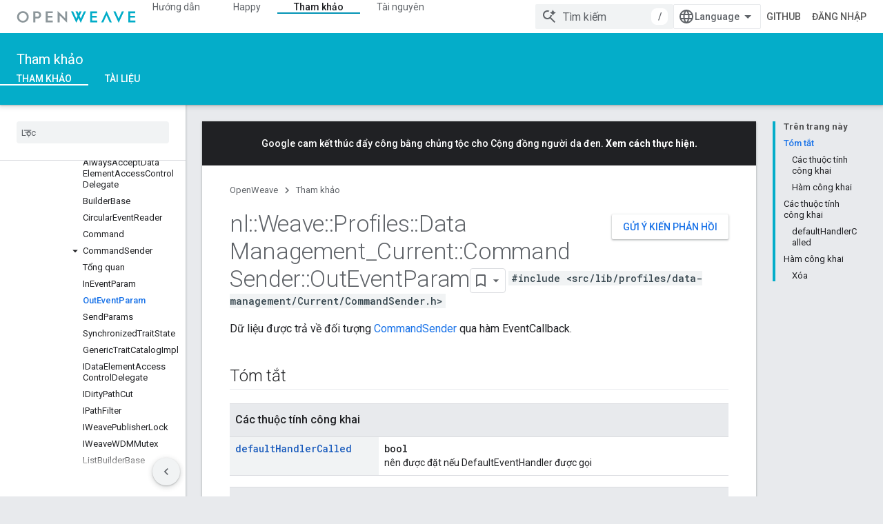

--- FILE ---
content_type: text/html; charset=utf-8
request_url: https://openweave.io/reference/struct/nl/weave/profiles/data-management-current/command-sender/out-event-param?hl=vi
body_size: 36943
content:









<!doctype html>
<html 
      lang="vi-x-mtfrom-en"
      dir="ltr">
  <head>
    <meta name="google-signin-client-id" content="157101835696-ooapojlodmuabs2do2vuhhnf90bccmoi.apps.googleusercontent.com"><meta name="google-signin-scope"
          content="profile email https://www.googleapis.com/auth/developerprofiles https://www.googleapis.com/auth/developerprofiles.award https://www.googleapis.com/auth/devprofiles.full_control.firstparty"><meta property="og:site_name" content="OpenWeave">
    <meta property="og:type" content="website"><meta name="theme-color" content="#04adc9"><meta charset="utf-8">
    <meta content="IE=Edge" http-equiv="X-UA-Compatible">
    <meta name="viewport" content="width=device-width, initial-scale=1">
    

    <link rel="manifest" href="/_pwa/openweave/manifest.json"
          crossorigin="use-credentials">
    <link rel="preconnect" href="//www.gstatic.com" crossorigin>
    <link rel="preconnect" href="//fonts.gstatic.com" crossorigin>
    <link rel="preconnect" href="//fonts.googleapis.com" crossorigin>
    <link rel="preconnect" href="//apis.google.com" crossorigin>
    <link rel="preconnect" href="//www.google-analytics.com" crossorigin><link rel="stylesheet" href="//fonts.googleapis.com/css?family=Roboto:300,400,400italic,500,500italic,700,700italic|Roboto+Mono:400,500,700&display=swap">
      <link rel="stylesheet"
            href="//fonts.googleapis.com/css2?family=Material+Icons&family=Material+Symbols+Outlined&display=block"><link rel="stylesheet" href="//fonts.googleapis.com/css?family=Noto+Sans"><link rel="stylesheet" href="https://www.gstatic.com/devrel-devsite/prod/v5ecaab6967af5bdfffc1b93fe7d0ad58c271bf9f563243cec25f323a110134f0/openweave/css/app.css">
      <link rel="shortcut icon" href="https://www.gstatic.com/devrel-devsite/prod/v5ecaab6967af5bdfffc1b93fe7d0ad58c271bf9f563243cec25f323a110134f0/openweave/images/favicon.png">
    <link rel="apple-touch-icon" href="https://www.gstatic.com/devrel-devsite/prod/v5ecaab6967af5bdfffc1b93fe7d0ad58c271bf9f563243cec25f323a110134f0/openweave/images/touchicon-180.png"><link rel="canonical" href="https://openweave.io/reference/struct/nl/weave/profiles/data-management-current/command-sender/out-event-param?hl=vi"><link rel="search" type="application/opensearchdescription+xml"
            title="OpenWeave" href="https://openweave.io/s/opensearch.xml?hl=vi">
      <link rel="alternate" hreflang="en"
          href="https://openweave.io/reference/struct/nl/weave/profiles/data-management-current/command-sender/out-event-param" /><link rel="alternate" hreflang="x-default" href="https://openweave.io/reference/struct/nl/weave/profiles/data-management-current/command-sender/out-event-param" /><link rel="alternate" hreflang="ar"
          href="https://openweave.io/reference/struct/nl/weave/profiles/data-management-current/command-sender/out-event-param?hl=ar" /><link rel="alternate" hreflang="bn"
          href="https://openweave.io/reference/struct/nl/weave/profiles/data-management-current/command-sender/out-event-param?hl=bn" /><link rel="alternate" hreflang="zh-Hans"
          href="https://openweave.io/reference/struct/nl/weave/profiles/data-management-current/command-sender/out-event-param?hl=zh-cn" /><link rel="alternate" hreflang="zh-Hant"
          href="https://openweave.io/reference/struct/nl/weave/profiles/data-management-current/command-sender/out-event-param?hl=zh-tw" /><link rel="alternate" hreflang="fa"
          href="https://openweave.io/reference/struct/nl/weave/profiles/data-management-current/command-sender/out-event-param?hl=fa" /><link rel="alternate" hreflang="fr"
          href="https://openweave.io/reference/struct/nl/weave/profiles/data-management-current/command-sender/out-event-param?hl=fr" /><link rel="alternate" hreflang="de"
          href="https://openweave.io/reference/struct/nl/weave/profiles/data-management-current/command-sender/out-event-param?hl=de" /><link rel="alternate" hreflang="he"
          href="https://openweave.io/reference/struct/nl/weave/profiles/data-management-current/command-sender/out-event-param?hl=he" /><link rel="alternate" hreflang="hi"
          href="https://openweave.io/reference/struct/nl/weave/profiles/data-management-current/command-sender/out-event-param?hl=hi" /><link rel="alternate" hreflang="id"
          href="https://openweave.io/reference/struct/nl/weave/profiles/data-management-current/command-sender/out-event-param?hl=id" /><link rel="alternate" hreflang="it"
          href="https://openweave.io/reference/struct/nl/weave/profiles/data-management-current/command-sender/out-event-param?hl=it" /><link rel="alternate" hreflang="ja"
          href="https://openweave.io/reference/struct/nl/weave/profiles/data-management-current/command-sender/out-event-param?hl=ja" /><link rel="alternate" hreflang="ko"
          href="https://openweave.io/reference/struct/nl/weave/profiles/data-management-current/command-sender/out-event-param?hl=ko" /><link rel="alternate" hreflang="pl"
          href="https://openweave.io/reference/struct/nl/weave/profiles/data-management-current/command-sender/out-event-param?hl=pl" /><link rel="alternate" hreflang="pt-BR"
          href="https://openweave.io/reference/struct/nl/weave/profiles/data-management-current/command-sender/out-event-param?hl=pt-br" /><link rel="alternate" hreflang="ru"
          href="https://openweave.io/reference/struct/nl/weave/profiles/data-management-current/command-sender/out-event-param?hl=ru" /><link rel="alternate" hreflang="es-419"
          href="https://openweave.io/reference/struct/nl/weave/profiles/data-management-current/command-sender/out-event-param?hl=es-419" /><link rel="alternate" hreflang="th"
          href="https://openweave.io/reference/struct/nl/weave/profiles/data-management-current/command-sender/out-event-param?hl=th" /><link rel="alternate" hreflang="tr"
          href="https://openweave.io/reference/struct/nl/weave/profiles/data-management-current/command-sender/out-event-param?hl=tr" /><link rel="alternate" hreflang="vi"
          href="https://openweave.io/reference/struct/nl/weave/profiles/data-management-current/command-sender/out-event-param?hl=vi" /><title>nl::Weave::Profiles::DataManagement_Current::CommandSender::OutEventParam Tham chiếu cấu trúc &nbsp;|&nbsp; OpenWeave</title>

<meta property="og:title" content="nl::Weave::Profiles::DataManagement_Current::CommandSender::OutEventParam Tham chiếu cấu trúc &nbsp;|&nbsp; OpenWeave"><meta property="og:url" content="https://openweave.io/reference/struct/nl/weave/profiles/data-management-current/command-sender/out-event-param?hl=vi"><meta property="og:locale" content="vi"><script type="application/ld+json">
  {
    "@context": "https://schema.org",
    "@type": "Article",
    
    "headline": "nl::Weave::Profiles::DataManagement_Current::CommandSender::OutEventParam Tham chiếu cấu trúc"
  }
</script><link rel="alternate machine-translated-from" hreflang="en"
        href="https://openweave.io/reference/struct/nl/weave/profiles/data-management-current/command-sender/out-event-param?hl=en">
  
  
  
  
  
  


    
      <link rel="stylesheet" href="/extras.css"></head>
  <body class="color-scheme--light"
        template="page"
        theme="openweave-theme"
        type="article"
        
        
        
        layout="docs"
        
        
        
        
        
        display-toc
        pending>
  
    <devsite-progress type="indeterminate" id="app-progress"></devsite-progress>
  
  
    <a href="#main-content" class="skip-link button">
      
      Chuyển ngay đến nội dung chính
    </a>
    <section class="devsite-wrapper">
      <devsite-cookie-notification-bar></devsite-cookie-notification-bar><devsite-header role="banner" keep-tabs-visible>
  
    





















<div class="devsite-header--inner" data-nosnippet>
  <div class="devsite-top-logo-row-wrapper-wrapper">
    <div class="devsite-top-logo-row-wrapper">
      <div class="devsite-top-logo-row">
        <button type="button" id="devsite-hamburger-menu"
          class="devsite-header-icon-button button-flat material-icons gc-analytics-event"
          data-category="Site-Wide Custom Events"
          data-label="Navigation menu button"
          visually-hidden
          aria-label="Mở trình đơn">
        </button>
        
<div class="devsite-product-name-wrapper">

  <a href="/" class="devsite-site-logo-link gc-analytics-event"
   data-category="Site-Wide Custom Events" data-label="Site logo" track-type="globalNav"
   track-name="openWeave" track-metadata-position="nav"
   track-metadata-eventDetail="nav">
  
  <picture>
    
    <img src="https://www.gstatic.com/devrel-devsite/prod/v5ecaab6967af5bdfffc1b93fe7d0ad58c271bf9f563243cec25f323a110134f0/openweave/images/lockup.svg" class="devsite-site-logo" alt="OpenWeave">
  </picture>
  
</a>



  
  
  <span class="devsite-product-name">
    <ul class="devsite-breadcrumb-list"
  >
  
  <li class="devsite-breadcrumb-item
             ">
    
    
    
      
      
    
  </li>
  
</ul>
  </span>

</div>
        <div class="devsite-top-logo-row-middle">
          <div class="devsite-header-upper-tabs">
            
              
              
  <devsite-tabs class="upper-tabs">

    <nav class="devsite-tabs-wrapper" aria-label="Thẻ cấp trên">
      
        
          <tab  >
            
    <a href="https://openweave.io/guides?hl=vi"
    class="devsite-tabs-content gc-analytics-event "
      track-metadata-eventdetail="https://openweave.io/guides?hl=vi"
    
       track-type="nav"
       track-metadata-position="nav - hướng dẫn"
       track-metadata-module="primary nav"
       
       
         
           data-category="Site-Wide Custom Events"
         
           data-label="Tab: Hướng dẫn"
         
           track-name="hướng dẫn"
         
       >
    Hướng dẫn
  
    </a>
    
  
          </tab>
        
      
        
          <tab  >
            
    <a href="https://openweave.io/happy?hl=vi"
    class="devsite-tabs-content gc-analytics-event "
      track-metadata-eventdetail="https://openweave.io/happy?hl=vi"
    
       track-type="nav"
       track-metadata-position="nav - happy"
       track-metadata-module="primary nav"
       
       
         
           data-category="Site-Wide Custom Events"
         
           data-label="Tab: Happy"
         
           track-name="happy"
         
       >
    Happy
  
    </a>
    
  
          </tab>
        
      
        
          <tab  class="devsite-active">
            
    <a href="https://openweave.io/reference?hl=vi"
    class="devsite-tabs-content gc-analytics-event "
      track-metadata-eventdetail="https://openweave.io/reference?hl=vi"
    
       track-type="nav"
       track-metadata-position="nav - tham khảo"
       track-metadata-module="primary nav"
       aria-label="Tham khảo, selected" 
       
         
           data-category="Site-Wide Custom Events"
         
           data-label="Tab: Tham khảo"
         
           track-name="tham khảo"
         
       >
    Tham khảo
  
    </a>
    
  
          </tab>
        
      
        
          <tab  >
            
    <a href="https://openweave.io/resources?hl=vi"
    class="devsite-tabs-content gc-analytics-event "
      track-metadata-eventdetail="https://openweave.io/resources?hl=vi"
    
       track-type="nav"
       track-metadata-position="nav - tài nguyên"
       track-metadata-module="primary nav"
       
       
         
           data-category="Site-Wide Custom Events"
         
           data-label="Tab: Tài nguyên"
         
           track-name="tài nguyên"
         
       >
    Tài nguyên
  
    </a>
    
  
          </tab>
        
      
    </nav>

  </devsite-tabs>

            
           </div>
          
<devsite-search
    enable-signin
    enable-search
    enable-suggestions
      enable-query-completion
    
    enable-search-summaries
    project-name="OpenWeave"
    tenant-name="OpenWeave"
    
    
    
    
    
    >
  <form class="devsite-search-form" action="https://openweave.io/s/results?hl=vi" method="GET">
    <div class="devsite-search-container">
      <button type="button"
              search-open
              class="devsite-search-button devsite-header-icon-button button-flat material-icons"
              
              aria-label="Mở hộp tìm kiếm"></button>
      <div class="devsite-searchbox">
        <input
          aria-activedescendant=""
          aria-autocomplete="list"
          
          aria-label="Tìm kiếm"
          aria-expanded="false"
          aria-haspopup="listbox"
          autocomplete="off"
          class="devsite-search-field devsite-search-query"
          name="q"
          
          placeholder="Tìm kiếm"
          role="combobox"
          type="text"
          value=""
          >
          <div class="devsite-search-image material-icons" aria-hidden="true">
            
              <svg class="devsite-search-ai-image" width="24" height="24" viewBox="0 0 24 24" fill="none" xmlns="http://www.w3.org/2000/svg">
                  <g clip-path="url(#clip0_6641_386)">
                    <path d="M19.6 21L13.3 14.7C12.8 15.1 12.225 15.4167 11.575 15.65C10.925 15.8833 10.2333 16 9.5 16C7.68333 16 6.14167 15.375 4.875 14.125C3.625 12.8583 3 11.3167 3 9.5C3 7.68333 3.625 6.15 4.875 4.9C6.14167 3.63333 7.68333 3 9.5 3C10.0167 3 10.5167 3.05833 11 3.175C11.4833 3.275 11.9417 3.43333 12.375 3.65L10.825 5.2C10.6083 5.13333 10.3917 5.08333 10.175 5.05C9.95833 5.01667 9.73333 5 9.5 5C8.25 5 7.18333 5.44167 6.3 6.325C5.43333 7.19167 5 8.25 5 9.5C5 10.75 5.43333 11.8167 6.3 12.7C7.18333 13.5667 8.25 14 9.5 14C10.6667 14 11.6667 13.625 12.5 12.875C13.35 12.1083 13.8417 11.15 13.975 10H15.975C15.925 10.6333 15.7833 11.2333 15.55 11.8C15.3333 12.3667 15.05 12.8667 14.7 13.3L21 19.6L19.6 21ZM17.5 12C17.5 10.4667 16.9667 9.16667 15.9 8.1C14.8333 7.03333 13.5333 6.5 12 6.5C13.5333 6.5 14.8333 5.96667 15.9 4.9C16.9667 3.83333 17.5 2.53333 17.5 0.999999C17.5 2.53333 18.0333 3.83333 19.1 4.9C20.1667 5.96667 21.4667 6.5 23 6.5C21.4667 6.5 20.1667 7.03333 19.1 8.1C18.0333 9.16667 17.5 10.4667 17.5 12Z" fill="#5F6368"/>
                  </g>
                <defs>
                <clipPath id="clip0_6641_386">
                <rect width="24" height="24" fill="white"/>
                </clipPath>
                </defs>
              </svg>
            
          </div>
          <div class="devsite-search-shortcut-icon-container" aria-hidden="true">
            <kbd class="devsite-search-shortcut-icon">/</kbd>
          </div>
      </div>
    </div>
  </form>
  <button type="button"
          search-close
          class="devsite-search-button devsite-header-icon-button button-flat material-icons"
          
          aria-label="Đóng hộp tìm kiếm"></button>
</devsite-search>

        </div>

        

          

          

          

          
<devsite-language-selector>
  <ul role="presentation">
    
    
    <li role="presentation">
      <a role="menuitem" lang="en"
        >English</a>
    </li>
    
    <li role="presentation">
      <a role="menuitem" lang="de"
        >Deutsch</a>
    </li>
    
    <li role="presentation">
      <a role="menuitem" lang="es"
        >Español</a>
    </li>
    
    <li role="presentation">
      <a role="menuitem" lang="es_419"
        >Español – América Latina</a>
    </li>
    
    <li role="presentation">
      <a role="menuitem" lang="fr"
        >Français</a>
    </li>
    
    <li role="presentation">
      <a role="menuitem" lang="id"
        >Indonesia</a>
    </li>
    
    <li role="presentation">
      <a role="menuitem" lang="it"
        >Italiano</a>
    </li>
    
    <li role="presentation">
      <a role="menuitem" lang="pl"
        >Polski</a>
    </li>
    
    <li role="presentation">
      <a role="menuitem" lang="pt"
        >Português</a>
    </li>
    
    <li role="presentation">
      <a role="menuitem" lang="pt_br"
        >Português – Brasil</a>
    </li>
    
    <li role="presentation">
      <a role="menuitem" lang="vi"
        >Tiếng Việt</a>
    </li>
    
    <li role="presentation">
      <a role="menuitem" lang="tr"
        >Türkçe</a>
    </li>
    
    <li role="presentation">
      <a role="menuitem" lang="ru"
        >Русский</a>
    </li>
    
    <li role="presentation">
      <a role="menuitem" lang="he"
        >עברית</a>
    </li>
    
    <li role="presentation">
      <a role="menuitem" lang="ar"
        >العربيّة</a>
    </li>
    
    <li role="presentation">
      <a role="menuitem" lang="fa"
        >فارسی</a>
    </li>
    
    <li role="presentation">
      <a role="menuitem" lang="hi"
        >हिंदी</a>
    </li>
    
    <li role="presentation">
      <a role="menuitem" lang="bn"
        >বাংলা</a>
    </li>
    
    <li role="presentation">
      <a role="menuitem" lang="th"
        >ภาษาไทย</a>
    </li>
    
    <li role="presentation">
      <a role="menuitem" lang="zh_cn"
        >中文 – 简体</a>
    </li>
    
    <li role="presentation">
      <a role="menuitem" lang="zh_tw"
        >中文 – 繁體</a>
    </li>
    
    <li role="presentation">
      <a role="menuitem" lang="ja"
        >日本語</a>
    </li>
    
    <li role="presentation">
      <a role="menuitem" lang="ko"
        >한국어</a>
    </li>
    
  </ul>
</devsite-language-selector>


          
            <a class="devsite-header-link devsite-top-button button gc-analytics-event "
    href="https://github.com/openweave"
    data-category="Site-Wide Custom Events"
    data-label="Site header link: GitHub"
    >
  GitHub
</a>
          

        

        
          <devsite-user 
                        
                        
                          enable-profiles
                        
                        
                        id="devsite-user">
            
              
              <span class="button devsite-top-button" aria-hidden="true" visually-hidden>Đăng nhập</span>
            
          </devsite-user>
        
        
        
      </div>
    </div>
  </div>



  <div class="devsite-collapsible-section
    ">
    <div class="devsite-header-background">
      
        
          <div class="devsite-product-id-row"
           >
            <div class="devsite-product-description-row">
              
                
                <div class="devsite-product-id">
                  
                  
                  
                    <ul class="devsite-breadcrumb-list"
  >
  
  <li class="devsite-breadcrumb-item
             ">
    
    
    
      
        
  <a href="https://openweave.io/reference?hl=vi"
      
        class="devsite-breadcrumb-link gc-analytics-event"
      
        data-category="Site-Wide Custom Events"
      
        data-label="Lower Header"
      
        data-value="1"
      
        track-type="globalNav"
      
        track-name="breadcrumb"
      
        track-metadata-position="1"
      
        track-metadata-eventdetail=""
      
    >
    
          Tham khảo
        
  </a>
  
      
    
  </li>
  
</ul>
                </div>
                
              
              
            </div>
            
          </div>
          
        
      
      
        <div class="devsite-doc-set-nav-row">
          
          
            
            
  <devsite-tabs class="lower-tabs">

    <nav class="devsite-tabs-wrapper" aria-label="Thẻ cấp dưới">
      
        
          <tab  class="devsite-active">
            
    <a href="https://openweave.io/reference?hl=vi"
    class="devsite-tabs-content gc-analytics-event "
      track-metadata-eventdetail="https://openweave.io/reference?hl=vi"
    
       track-type="nav"
       track-metadata-position="nav - tham khảo"
       track-metadata-module="primary nav"
       aria-label="Tham khảo, selected" 
       
         
           data-category="Site-Wide Custom Events"
         
           data-label="Tab: Tham khảo"
         
           track-name="tham khảo"
         
       >
    Tham khảo
  
    </a>
    
  
          </tab>
        
      
        
          <tab  >
            
    <a href="https://openweave.io/documents?hl=vi"
    class="devsite-tabs-content gc-analytics-event "
      track-metadata-eventdetail="https://openweave.io/documents?hl=vi"
    
       track-type="nav"
       track-metadata-position="nav - tài liệu"
       track-metadata-module="primary nav"
       
       
         
           data-category="Site-Wide Custom Events"
         
           data-label="Tab: Tài liệu"
         
           track-name="tài liệu"
         
       >
    Tài liệu
  
    </a>
    
  
          </tab>
        
      
    </nav>

  </devsite-tabs>

          
          
        </div>
      
    </div>
  </div>

</div>



  

  
</devsite-header>
      <devsite-book-nav scrollbars >
        
          





















<div class="devsite-book-nav-filter"
     >
  <span class="filter-list-icon material-icons" aria-hidden="true"></span>
  <input type="text"
         placeholder="Lọc"
         
         aria-label="Nhập để lọc"
         role="searchbox">
  
  <span class="filter-clear-button hidden"
        data-title="Xoá bộ lọc"
        aria-label="Xoá bộ lọc"
        role="button"
        tabindex="0"></span>
</div>

<nav class="devsite-book-nav devsite-nav nocontent"
     aria-label="Trình đơn bên">
  <div class="devsite-mobile-header">
    <button type="button"
            id="devsite-close-nav"
            class="devsite-header-icon-button button-flat material-icons gc-analytics-event"
            data-category="Site-Wide Custom Events"
            data-label="Close navigation"
            aria-label="Đóng trình đơn điều hướng">
    </button>
    <div class="devsite-product-name-wrapper">

  <a href="/" class="devsite-site-logo-link gc-analytics-event"
   data-category="Site-Wide Custom Events" data-label="Site logo" track-type="globalNav"
   track-name="openWeave" track-metadata-position="nav"
   track-metadata-eventDetail="nav">
  
  <picture>
    
    <img src="https://www.gstatic.com/devrel-devsite/prod/v5ecaab6967af5bdfffc1b93fe7d0ad58c271bf9f563243cec25f323a110134f0/openweave/images/lockup.svg" class="devsite-site-logo" alt="OpenWeave">
  </picture>
  
</a>


  
      <span class="devsite-product-name">
        
        
        <ul class="devsite-breadcrumb-list"
  >
  
  <li class="devsite-breadcrumb-item
             ">
    
    
    
      
      
    
  </li>
  
</ul>
      </span>
    

</div>
  </div>

  <div class="devsite-book-nav-wrapper">
    <div class="devsite-mobile-nav-top">
      
        <ul class="devsite-nav-list">
          
            <li class="devsite-nav-item">
              
  
  <a href="/guides"
    
       class="devsite-nav-title gc-analytics-event
              
              "
    

    
      
        data-category="Site-Wide Custom Events"
      
        data-label="Tab: Hướng dẫn"
      
        track-name="hướng dẫn"
      
    
     data-category="Site-Wide Custom Events"
     data-label="Responsive Tab: Hướng dẫn"
     track-type="globalNav"
     track-metadata-eventDetail="globalMenu"
     track-metadata-position="nav">
  
    <span class="devsite-nav-text" tooltip >
      Hướng dẫn
   </span>
    
  
  </a>
  

  
              
            </li>
          
            <li class="devsite-nav-item">
              
  
  <a href="/happy"
    
       class="devsite-nav-title gc-analytics-event
              
              "
    

    
      
        data-category="Site-Wide Custom Events"
      
        data-label="Tab: Happy"
      
        track-name="happy"
      
    
     data-category="Site-Wide Custom Events"
     data-label="Responsive Tab: Happy"
     track-type="globalNav"
     track-metadata-eventDetail="globalMenu"
     track-metadata-position="nav">
  
    <span class="devsite-nav-text" tooltip >
      Happy
   </span>
    
  
  </a>
  

  
              
            </li>
          
            <li class="devsite-nav-item">
              
  
  <a href="/reference"
    
       class="devsite-nav-title gc-analytics-event
              
              devsite-nav-active"
    

    
      
        data-category="Site-Wide Custom Events"
      
        data-label="Tab: Tham khảo"
      
        track-name="tham khảo"
      
    
     data-category="Site-Wide Custom Events"
     data-label="Responsive Tab: Tham khảo"
     track-type="globalNav"
     track-metadata-eventDetail="globalMenu"
     track-metadata-position="nav">
  
    <span class="devsite-nav-text" tooltip >
      Tham khảo
   </span>
    
  
  </a>
  

  
              
                <ul class="devsite-nav-responsive-tabs">
                  
                    
                    
                    
                    <li class="devsite-nav-item">
                      
  
  <a href="/reference"
    
       class="devsite-nav-title gc-analytics-event
              
              devsite-nav-active"
    

    
      
        data-category="Site-Wide Custom Events"
      
        data-label="Tab: Tham khảo"
      
        track-name="tham khảo"
      
    
     data-category="Site-Wide Custom Events"
     data-label="Responsive Tab: Tham khảo"
     track-type="globalNav"
     track-metadata-eventDetail="globalMenu"
     track-metadata-position="nav">
  
    <span class="devsite-nav-text" tooltip menu="_book">
      Tham khảo
   </span>
    
  
  </a>
  

  
                    </li>
                  
                    
                    
                    
                    <li class="devsite-nav-item">
                      
  
  <a href="/documents"
    
       class="devsite-nav-title gc-analytics-event
              
              "
    

    
      
        data-category="Site-Wide Custom Events"
      
        data-label="Tab: Tài liệu"
      
        track-name="tài liệu"
      
    
     data-category="Site-Wide Custom Events"
     data-label="Responsive Tab: Tài liệu"
     track-type="globalNav"
     track-metadata-eventDetail="globalMenu"
     track-metadata-position="nav">
  
    <span class="devsite-nav-text" tooltip >
      Tài liệu
   </span>
    
  
  </a>
  

  
                    </li>
                  
                </ul>
              
            </li>
          
            <li class="devsite-nav-item">
              
  
  <a href="/resources"
    
       class="devsite-nav-title gc-analytics-event
              
              "
    

    
      
        data-category="Site-Wide Custom Events"
      
        data-label="Tab: Tài nguyên"
      
        track-name="tài nguyên"
      
    
     data-category="Site-Wide Custom Events"
     data-label="Responsive Tab: Tài nguyên"
     track-type="globalNav"
     track-metadata-eventDetail="globalMenu"
     track-metadata-position="nav">
  
    <span class="devsite-nav-text" tooltip >
      Tài nguyên
   </span>
    
  
  </a>
  

  
              
            </li>
          
          
    
    
<li class="devsite-nav-item">

  
  <a href="https://github.com/openweave"
    
       class="devsite-nav-title gc-analytics-event "
    

    
     data-category="Site-Wide Custom Events"
     data-label="Responsive Tab: GitHub"
     track-type="navMenu"
     track-metadata-eventDetail="globalMenu"
     track-metadata-position="nav">
  
    <span class="devsite-nav-text" tooltip >
      GitHub
   </span>
    
  
  </a>
  

</li>

  
          
        </ul>
      
    </div>
    
      <div class="devsite-mobile-nav-bottom">
        
          
          <ul class="devsite-nav-list" menu="_book">
            <li class="devsite-nav-item
           devsite-nav-expandable"><div class="devsite-expandable-nav">
      <a class="devsite-nav-toggle" aria-hidden="true"></a><div class="devsite-nav-title devsite-nav-title-no-path" tabindex="0" role="button">
        <span class="devsite-nav-text" tooltip>C++</span>
      </div><ul class="devsite-nav-section"><li class="devsite-nav-item"><a href="/reference"
        class="devsite-nav-title gc-analytics-event"
        data-category="Site-Wide Custom Events"
        data-label="Book nav link, pathname: /reference"
        track-type="bookNav"
        track-name="click"
        track-metadata-eventdetail="/reference"
      ><span class="devsite-nav-text" tooltip>Overview</span></a></li><li class="devsite-nav-item
           devsite-nav-expandable"><div class="devsite-expandable-nav">
      <a class="devsite-nav-toggle" aria-hidden="true"></a><div class="devsite-nav-title devsite-nav-title-no-path" tabindex="0" role="button">
        <span class="devsite-nav-text" tooltip>::nl</span>
      </div><ul class="devsite-nav-section"><li class="devsite-nav-item"><a href="/reference/namespace/nl"
        class="devsite-nav-title gc-analytics-event"
        data-category="Site-Wide Custom Events"
        data-label="Book nav link, pathname: /reference/namespace/nl"
        track-type="bookNav"
        track-name="click"
        track-metadata-eventdetail="/reference/namespace/nl"
      ><span class="devsite-nav-text" tooltip>Tổng quan</span></a></li><li class="devsite-nav-item
           devsite-nav-expandable"><div class="devsite-expandable-nav">
      <a class="devsite-nav-toggle" aria-hidden="true"></a><div class="devsite-nav-title devsite-nav-title-no-path" tabindex="0" role="button">
        <span class="devsite-nav-text" tooltip>Structs</span>
      </div><ul class="devsite-nav-section"><li class="devsite-nav-item"><a href="/reference/struct/nl/array-length-and-buffer"
        class="devsite-nav-title gc-analytics-event"
        data-category="Site-Wide Custom Events"
        data-label="Book nav link, pathname: /reference/struct/nl/array-length-and-buffer"
        track-type="bookNav"
        track-name="click"
        track-metadata-eventdetail="/reference/struct/nl/array-length-and-buffer"
      ><span class="devsite-nav-text" tooltip>ArrayLengthAndBuffer</span></a></li><li class="devsite-nav-item"><a href="/reference/struct/nl/error-formatter"
        class="devsite-nav-title gc-analytics-event"
        data-category="Site-Wide Custom Events"
        data-label="Book nav link, pathname: /reference/struct/nl/error-formatter"
        track-type="bookNav"
        track-name="click"
        track-metadata-eventdetail="/reference/struct/nl/error-formatter"
      ><span class="devsite-nav-text" tooltip>ErrorFormatter</span></a></li><li class="devsite-nav-item"><a href="/reference/struct/nl/field-descriptor"
        class="devsite-nav-title gc-analytics-event"
        data-category="Site-Wide Custom Events"
        data-label="Book nav link, pathname: /reference/struct/nl/field-descriptor"
        track-type="bookNav"
        track-name="click"
        track-metadata-eventdetail="/reference/struct/nl/field-descriptor"
      ><span class="devsite-nav-text" tooltip>FieldDescriptor</span></a></li><li class="devsite-nav-item"><a href="/reference/struct/nl/memory-management"
        class="devsite-nav-title gc-analytics-event"
        data-category="Site-Wide Custom Events"
        data-label="Book nav link, pathname: /reference/struct/nl/memory-management"
        track-type="bookNav"
        track-name="click"
        track-metadata-eventdetail="/reference/struct/nl/memory-management"
      ><span class="devsite-nav-text" tooltip>MemoryManagement</span></a></li><li class="devsite-nav-item"><a href="/reference/struct/nl/schema-field-descriptor"
        class="devsite-nav-title gc-analytics-event"
        data-category="Site-Wide Custom Events"
        data-label="Book nav link, pathname: /reference/struct/nl/schema-field-descriptor"
        track-type="bookNav"
        track-name="click"
        track-metadata-eventdetail="/reference/struct/nl/schema-field-descriptor"
      ><span class="devsite-nav-text" tooltip>SchemaFieldDescriptor</span></a></li><li class="devsite-nav-item"><a href="/reference/struct/nl/serialization-context"
        class="devsite-nav-title gc-analytics-event"
        data-category="Site-Wide Custom Events"
        data-label="Book nav link, pathname: /reference/struct/nl/serialization-context"
        track-type="bookNav"
        track-name="click"
        track-metadata-eventdetail="/reference/struct/nl/serialization-context"
      ><span class="devsite-nav-text" tooltip>SerializationContext</span></a></li><li class="devsite-nav-item"><a href="/reference/struct/nl/serialized-byte-string"
        class="devsite-nav-title gc-analytics-event"
        data-category="Site-Wide Custom Events"
        data-label="Book nav link, pathname: /reference/struct/nl/serialized-byte-string"
        track-type="bookNav"
        track-name="click"
        track-metadata-eventdetail="/reference/struct/nl/serialized-byte-string"
      ><span class="devsite-nav-text" tooltip>SerializedByteString</span></a></li><li class="devsite-nav-item"><a href="/reference/struct/nl/serialized-field-type-boolean-array"
        class="devsite-nav-title gc-analytics-event"
        data-category="Site-Wide Custom Events"
        data-label="Book nav link, pathname: /reference/struct/nl/serialized-field-type-boolean-array"
        track-type="bookNav"
        track-name="click"
        track-metadata-eventdetail="/reference/struct/nl/serialized-field-type-boolean-array"
      ><span class="devsite-nav-text" tooltip>SerializedFieldTypeBoolean_array</span></a></li><li class="devsite-nav-item"><a href="/reference/struct/nl/serialized-field-type-byte-string-array"
        class="devsite-nav-title gc-analytics-event"
        data-category="Site-Wide Custom Events"
        data-label="Book nav link, pathname: /reference/struct/nl/serialized-field-type-byte-string-array"
        track-type="bookNav"
        track-name="click"
        track-metadata-eventdetail="/reference/struct/nl/serialized-field-type-byte-string-array"
      ><span class="devsite-nav-text" tooltip>SerializedFieldTypeByteString_array</span></a></li><li class="devsite-nav-item"><a href="/reference/struct/nl/serialized-field-type-floating-point32-array"
        class="devsite-nav-title gc-analytics-event"
        data-category="Site-Wide Custom Events"
        data-label="Book nav link, pathname: /reference/struct/nl/serialized-field-type-floating-point32-array"
        track-type="bookNav"
        track-name="click"
        track-metadata-eventdetail="/reference/struct/nl/serialized-field-type-floating-point32-array"
      ><span class="devsite-nav-text" tooltip>SerializedFieldTypeFloatingPoint32_array</span></a></li><li class="devsite-nav-item"><a href="/reference/struct/nl/serialized-field-type-floating-point64-array"
        class="devsite-nav-title gc-analytics-event"
        data-category="Site-Wide Custom Events"
        data-label="Book nav link, pathname: /reference/struct/nl/serialized-field-type-floating-point64-array"
        track-type="bookNav"
        track-name="click"
        track-metadata-eventdetail="/reference/struct/nl/serialized-field-type-floating-point64-array"
      ><span class="devsite-nav-text" tooltip>SerializedFieldTypeFloatingPoint64_array</span></a></li><li class="devsite-nav-item"><a href="/reference/struct/nl/serialized-field-type-int16-array"
        class="devsite-nav-title gc-analytics-event"
        data-category="Site-Wide Custom Events"
        data-label="Book nav link, pathname: /reference/struct/nl/serialized-field-type-int16-array"
        track-type="bookNav"
        track-name="click"
        track-metadata-eventdetail="/reference/struct/nl/serialized-field-type-int16-array"
      ><span class="devsite-nav-text" tooltip>SerializedFieldTypeInt16_array</span></a></li><li class="devsite-nav-item"><a href="/reference/struct/nl/serialized-field-type-int32-array"
        class="devsite-nav-title gc-analytics-event"
        data-category="Site-Wide Custom Events"
        data-label="Book nav link, pathname: /reference/struct/nl/serialized-field-type-int32-array"
        track-type="bookNav"
        track-name="click"
        track-metadata-eventdetail="/reference/struct/nl/serialized-field-type-int32-array"
      ><span class="devsite-nav-text" tooltip>SerializedFieldTypeInt32_array</span></a></li><li class="devsite-nav-item"><a href="/reference/struct/nl/serialized-field-type-int64-array"
        class="devsite-nav-title gc-analytics-event"
        data-category="Site-Wide Custom Events"
        data-label="Book nav link, pathname: /reference/struct/nl/serialized-field-type-int64-array"
        track-type="bookNav"
        track-name="click"
        track-metadata-eventdetail="/reference/struct/nl/serialized-field-type-int64-array"
      ><span class="devsite-nav-text" tooltip>SerializedFieldTypeInt64_array</span></a></li><li class="devsite-nav-item"><a href="/reference/struct/nl/serialized-field-type-int8-array"
        class="devsite-nav-title gc-analytics-event"
        data-category="Site-Wide Custom Events"
        data-label="Book nav link, pathname: /reference/struct/nl/serialized-field-type-int8-array"
        track-type="bookNav"
        track-name="click"
        track-metadata-eventdetail="/reference/struct/nl/serialized-field-type-int8-array"
      ><span class="devsite-nav-text" tooltip>SerializedFieldTypeInt8_array</span></a></li><li class="devsite-nav-item"><a href="/reference/struct/nl/serialized-field-type-u-int16-array"
        class="devsite-nav-title gc-analytics-event"
        data-category="Site-Wide Custom Events"
        data-label="Book nav link, pathname: /reference/struct/nl/serialized-field-type-u-int16-array"
        track-type="bookNav"
        track-name="click"
        track-metadata-eventdetail="/reference/struct/nl/serialized-field-type-u-int16-array"
      ><span class="devsite-nav-text" tooltip>SerializedFieldTypeUInt16_array</span></a></li><li class="devsite-nav-item"><a href="/reference/struct/nl/serialized-field-type-u-int32-array"
        class="devsite-nav-title gc-analytics-event"
        data-category="Site-Wide Custom Events"
        data-label="Book nav link, pathname: /reference/struct/nl/serialized-field-type-u-int32-array"
        track-type="bookNav"
        track-name="click"
        track-metadata-eventdetail="/reference/struct/nl/serialized-field-type-u-int32-array"
      ><span class="devsite-nav-text" tooltip>SerializedFieldTypeUInt32_array</span></a></li><li class="devsite-nav-item"><a href="/reference/struct/nl/serialized-field-type-u-int64-array"
        class="devsite-nav-title gc-analytics-event"
        data-category="Site-Wide Custom Events"
        data-label="Book nav link, pathname: /reference/struct/nl/serialized-field-type-u-int64-array"
        track-type="bookNav"
        track-name="click"
        track-metadata-eventdetail="/reference/struct/nl/serialized-field-type-u-int64-array"
      ><span class="devsite-nav-text" tooltip>SerializedFieldTypeUInt64_array</span></a></li><li class="devsite-nav-item"><a href="/reference/struct/nl/serialized-field-type-u-int8-array"
        class="devsite-nav-title gc-analytics-event"
        data-category="Site-Wide Custom Events"
        data-label="Book nav link, pathname: /reference/struct/nl/serialized-field-type-u-int8-array"
        track-type="bookNav"
        track-name="click"
        track-metadata-eventdetail="/reference/struct/nl/serialized-field-type-u-int8-array"
      ><span class="devsite-nav-text" tooltip>SerializedFieldTypeUInt8_array</span></a></li><li class="devsite-nav-item"><a href="/reference/struct/nl/serialized-field-type-u-t-f8-string-array"
        class="devsite-nav-title gc-analytics-event"
        data-category="Site-Wide Custom Events"
        data-label="Book nav link, pathname: /reference/struct/nl/serialized-field-type-u-t-f8-string-array"
        track-type="bookNav"
        track-name="click"
        track-metadata-eventdetail="/reference/struct/nl/serialized-field-type-u-t-f8-string-array"
      ><span class="devsite-nav-text" tooltip>SerializedFieldTypeUTF8String_array</span></a></li><li class="devsite-nav-item"><a href="/reference/struct/nl/structure-schema-pointer-pair"
        class="devsite-nav-title gc-analytics-event"
        data-category="Site-Wide Custom Events"
        data-label="Book nav link, pathname: /reference/struct/nl/structure-schema-pointer-pair"
        track-type="bookNav"
        track-name="click"
        track-metadata-eventdetail="/reference/struct/nl/structure-schema-pointer-pair"
      ><span class="devsite-nav-text" tooltip>StructureSchemaPointerPair</span></a></li></ul></div></li><li class="devsite-nav-item
           devsite-nav-expandable"><div class="devsite-expandable-nav">
      <a class="devsite-nav-toggle" aria-hidden="true"></a><div class="devsite-nav-title devsite-nav-title-no-path" tabindex="0" role="button">
        <span class="devsite-nav-text" tooltip>::ArgParser</span>
      </div><ul class="devsite-nav-section"><li class="devsite-nav-item"><a href="/reference/namespace/nl/arg-parser"
        class="devsite-nav-title gc-analytics-event"
        data-category="Site-Wide Custom Events"
        data-label="Book nav link, pathname: /reference/namespace/nl/arg-parser"
        track-type="bookNav"
        track-name="click"
        track-metadata-eventdetail="/reference/namespace/nl/arg-parser"
      ><span class="devsite-nav-text" tooltip>Tổng quan</span></a></li><li class="devsite-nav-item
           devsite-nav-expandable"><div class="devsite-expandable-nav">
      <a class="devsite-nav-toggle" aria-hidden="true"></a><div class="devsite-nav-title devsite-nav-title-no-path" tabindex="0" role="button">
        <span class="devsite-nav-text" tooltip>Classes</span>
      </div><ul class="devsite-nav-section"><li class="devsite-nav-item"><a href="/reference/class/nl/arg-parser/help-options"
        class="devsite-nav-title gc-analytics-event"
        data-category="Site-Wide Custom Events"
        data-label="Book nav link, pathname: /reference/class/nl/arg-parser/help-options"
        track-type="bookNav"
        track-name="click"
        track-metadata-eventdetail="/reference/class/nl/arg-parser/help-options"
      ><span class="devsite-nav-text" tooltip>HelpOptions</span></a></li><li class="devsite-nav-item"><a href="/reference/class/nl/arg-parser/option-set-base"
        class="devsite-nav-title gc-analytics-event"
        data-category="Site-Wide Custom Events"
        data-label="Book nav link, pathname: /reference/class/nl/arg-parser/option-set-base"
        track-type="bookNav"
        track-name="click"
        track-metadata-eventdetail="/reference/class/nl/arg-parser/option-set-base"
      ><span class="devsite-nav-text" tooltip>OptionSetBase</span></a></li></ul></div></li><li class="devsite-nav-item
           devsite-nav-expandable"><div class="devsite-expandable-nav">
      <a class="devsite-nav-toggle" aria-hidden="true"></a><div class="devsite-nav-title devsite-nav-title-no-path" tabindex="0" role="button">
        <span class="devsite-nav-text" tooltip>Structs</span>
      </div><ul class="devsite-nav-section"><li class="devsite-nav-item"><a href="/reference/struct/nl/arg-parser/option-def"
        class="devsite-nav-title gc-analytics-event"
        data-category="Site-Wide Custom Events"
        data-label="Book nav link, pathname: /reference/struct/nl/arg-parser/option-def"
        track-type="bookNav"
        track-name="click"
        track-metadata-eventdetail="/reference/struct/nl/arg-parser/option-def"
      ><span class="devsite-nav-text" tooltip>OptionDef</span></a></li><li class="devsite-nav-item"><a href="/reference/struct/nl/arg-parser/option-set"
        class="devsite-nav-title gc-analytics-event"
        data-category="Site-Wide Custom Events"
        data-label="Book nav link, pathname: /reference/struct/nl/arg-parser/option-set"
        track-type="bookNav"
        track-name="click"
        track-metadata-eventdetail="/reference/struct/nl/arg-parser/option-set"
      ><span class="devsite-nav-text" tooltip>OptionSet</span></a></li></ul></div></li></ul></div></li><li class="devsite-nav-item
           devsite-nav-expandable"><div class="devsite-expandable-nav">
      <a class="devsite-nav-toggle" aria-hidden="true"></a><div class="devsite-nav-title devsite-nav-title-no-path" tabindex="0" role="button">
        <span class="devsite-nav-text" tooltip>::Ble</span>
      </div><ul class="devsite-nav-section"><li class="devsite-nav-item"><a href="/reference/namespace/nl/ble"
        class="devsite-nav-title gc-analytics-event"
        data-category="Site-Wide Custom Events"
        data-label="Book nav link, pathname: /reference/namespace/nl/ble"
        track-type="bookNav"
        track-name="click"
        track-metadata-eventdetail="/reference/namespace/nl/ble"
      ><span class="devsite-nav-text" tooltip>Tổng quan</span></a></li><li class="devsite-nav-item
           devsite-nav-expandable"><div class="devsite-expandable-nav">
      <a class="devsite-nav-toggle" aria-hidden="true"></a><div class="devsite-nav-title devsite-nav-title-no-path" tabindex="0" role="button">
        <span class="devsite-nav-text" tooltip>Classes</span>
      </div><ul class="devsite-nav-section"><li class="devsite-nav-item"><a href="/reference/class/nl/ble/ble-application-delegate"
        class="devsite-nav-title gc-analytics-event"
        data-category="Site-Wide Custom Events"
        data-label="Book nav link, pathname: /reference/class/nl/ble/ble-application-delegate"
        track-type="bookNav"
        track-name="click"
        track-metadata-eventdetail="/reference/class/nl/ble/ble-application-delegate"
      ><span class="devsite-nav-text" tooltip>BleApplicationDelegate</span></a></li><li class="devsite-nav-item"><a href="/reference/class/nl/ble/b-l-e-end-point"
        class="devsite-nav-title gc-analytics-event"
        data-category="Site-Wide Custom Events"
        data-label="Book nav link, pathname: /reference/class/nl/ble/b-l-e-end-point"
        track-type="bookNav"
        track-name="click"
        track-metadata-eventdetail="/reference/class/nl/ble/b-l-e-end-point"
      ><span class="devsite-nav-text" tooltip>BLEEndPoint</span></a></li><li class="devsite-nav-item"><a href="/reference/class/nl/ble/ble-layer"
        class="devsite-nav-title gc-analytics-event"
        data-category="Site-Wide Custom Events"
        data-label="Book nav link, pathname: /reference/class/nl/ble/ble-layer"
        track-type="bookNav"
        track-name="click"
        track-metadata-eventdetail="/reference/class/nl/ble/ble-layer"
      ><span class="devsite-nav-text" tooltip>BleLayer</span></a></li><li class="devsite-nav-item"><a href="/reference/class/nl/ble/ble-layer-object"
        class="devsite-nav-title gc-analytics-event"
        data-category="Site-Wide Custom Events"
        data-label="Book nav link, pathname: /reference/class/nl/ble/ble-layer-object"
        track-type="bookNav"
        track-name="click"
        track-metadata-eventdetail="/reference/class/nl/ble/ble-layer-object"
      ><span class="devsite-nav-text" tooltip>BleLayerObject</span></a></li><li class="devsite-nav-item"><a href="/reference/class/nl/ble/ble-platform-delegate"
        class="devsite-nav-title gc-analytics-event"
        data-category="Site-Wide Custom Events"
        data-label="Book nav link, pathname: /reference/class/nl/ble/ble-platform-delegate"
        track-type="bookNav"
        track-name="click"
        track-metadata-eventdetail="/reference/class/nl/ble/ble-platform-delegate"
      ><span class="devsite-nav-text" tooltip>BlePlatformDelegate</span></a></li><li class="devsite-nav-item"><a href="/reference/class/nl/ble/ble-transport-capabilities-request-message"
        class="devsite-nav-title gc-analytics-event"
        data-category="Site-Wide Custom Events"
        data-label="Book nav link, pathname: /reference/class/nl/ble/ble-transport-capabilities-request-message"
        track-type="bookNav"
        track-name="click"
        track-metadata-eventdetail="/reference/class/nl/ble/ble-transport-capabilities-request-message"
      ><span class="devsite-nav-text" tooltip>BleTransportCapabilitiesRequestMessage</span></a></li><li class="devsite-nav-item"><a href="/reference/class/nl/ble/ble-transport-capabilities-response-message"
        class="devsite-nav-title gc-analytics-event"
        data-category="Site-Wide Custom Events"
        data-label="Book nav link, pathname: /reference/class/nl/ble/ble-transport-capabilities-response-message"
        track-type="bookNav"
        track-name="click"
        track-metadata-eventdetail="/reference/class/nl/ble/ble-transport-capabilities-response-message"
      ><span class="devsite-nav-text" tooltip>BleTransportCapabilitiesResponseMessage</span></a></li><li class="devsite-nav-item"><a href="/reference/class/nl/ble/ble-transport-command-message"
        class="devsite-nav-title gc-analytics-event"
        data-category="Site-Wide Custom Events"
        data-label="Book nav link, pathname: /reference/class/nl/ble/ble-transport-command-message"
        track-type="bookNav"
        track-name="click"
        track-metadata-eventdetail="/reference/class/nl/ble/ble-transport-command-message"
      ><span class="devsite-nav-text" tooltip>BleTransportCommandMessage</span></a></li><li class="devsite-nav-item"><a href="/reference/class/nl/ble/b-t-command-header"
        class="devsite-nav-title gc-analytics-event"
        data-category="Site-Wide Custom Events"
        data-label="Book nav link, pathname: /reference/class/nl/ble/b-t-command-header"
        track-type="bookNav"
        track-name="click"
        track-metadata-eventdetail="/reference/class/nl/ble/b-t-command-header"
      ><span class="devsite-nav-text" tooltip>BTCommandHeader</span></a></li><li class="devsite-nav-item"><a href="/reference/class/nl/ble/b-t-command-type-ack"
        class="devsite-nav-title gc-analytics-event"
        data-category="Site-Wide Custom Events"
        data-label="Book nav link, pathname: /reference/class/nl/ble/b-t-command-type-ack"
        track-type="bookNav"
        track-name="click"
        track-metadata-eventdetail="/reference/class/nl/ble/b-t-command-type-ack"
      ><span class="devsite-nav-text" tooltip>BTCommandTypeAck</span></a></li><li class="devsite-nav-item"><a href="/reference/class/nl/ble/b-t-command-type-test-data"
        class="devsite-nav-title gc-analytics-event"
        data-category="Site-Wide Custom Events"
        data-label="Book nav link, pathname: /reference/class/nl/ble/b-t-command-type-test-data"
        track-type="bookNav"
        track-name="click"
        track-metadata-eventdetail="/reference/class/nl/ble/b-t-command-type-test-data"
      ><span class="devsite-nav-text" tooltip>BTCommandTypeTestData</span></a></li><li class="devsite-nav-item"><a href="/reference/class/nl/ble/b-t-command-type-test-request"
        class="devsite-nav-title gc-analytics-event"
        data-category="Site-Wide Custom Events"
        data-label="Book nav link, pathname: /reference/class/nl/ble/b-t-command-type-test-request"
        track-type="bookNav"
        track-name="click"
        track-metadata-eventdetail="/reference/class/nl/ble/b-t-command-type-test-request"
      ><span class="devsite-nav-text" tooltip>BTCommandTypeTestRequest</span></a></li><li class="devsite-nav-item"><a href="/reference/class/nl/ble/b-t-command-type-test-result"
        class="devsite-nav-title gc-analytics-event"
        data-category="Site-Wide Custom Events"
        data-label="Book nav link, pathname: /reference/class/nl/ble/b-t-command-type-test-result"
        track-type="bookNav"
        track-name="click"
        track-metadata-eventdetail="/reference/class/nl/ble/b-t-command-type-test-result"
      ><span class="devsite-nav-text" tooltip>BTCommandTypeTestResult</span></a></li><li class="devsite-nav-item"><a href="/reference/class/nl/ble/b-t-command-type-tx-timing"
        class="devsite-nav-title gc-analytics-event"
        data-category="Site-Wide Custom Events"
        data-label="Book nav link, pathname: /reference/class/nl/ble/b-t-command-type-tx-timing"
        track-type="bookNav"
        track-name="click"
        track-metadata-eventdetail="/reference/class/nl/ble/b-t-command-type-tx-timing"
      ><span class="devsite-nav-text" tooltip>BTCommandTypeTxTiming</span></a></li><li class="devsite-nav-item"><a href="/reference/class/nl/ble/b-t-command-type-window-size"
        class="devsite-nav-title gc-analytics-event"
        data-category="Site-Wide Custom Events"
        data-label="Book nav link, pathname: /reference/class/nl/ble/b-t-command-type-window-size"
        track-type="bookNav"
        track-name="click"
        track-metadata-eventdetail="/reference/class/nl/ble/b-t-command-type-window-size"
      ><span class="devsite-nav-text" tooltip>BTCommandTypeWindowSize</span></a></li><li class="devsite-nav-item"><a href="/reference/class/nl/ble/b-t-command-type-woble-m-t-u"
        class="devsite-nav-title gc-analytics-event"
        data-category="Site-Wide Custom Events"
        data-label="Book nav link, pathname: /reference/class/nl/ble/b-t-command-type-woble-m-t-u"
        track-type="bookNav"
        track-name="click"
        track-metadata-eventdetail="/reference/class/nl/ble/b-t-command-type-woble-m-t-u"
      ><span class="devsite-nav-text" tooltip>BTCommandTypeWobleMTU</span></a></li><li class="devsite-nav-item"><a href="/reference/class/nl/ble/wo-ble"
        class="devsite-nav-title gc-analytics-event"
        data-category="Site-Wide Custom Events"
        data-label="Book nav link, pathname: /reference/class/nl/ble/wo-ble"
        track-type="bookNav"
        track-name="click"
        track-metadata-eventdetail="/reference/class/nl/ble/wo-ble"
      ><span class="devsite-nav-text" tooltip>WoBle</span></a></li><li class="devsite-nav-item"><a href="/reference/class/nl/ble/wo-ble-test"
        class="devsite-nav-title gc-analytics-event"
        data-category="Site-Wide Custom Events"
        data-label="Book nav link, pathname: /reference/class/nl/ble/wo-ble-test"
        track-type="bookNav"
        track-name="click"
        track-metadata-eventdetail="/reference/class/nl/ble/wo-ble-test"
      ><span class="devsite-nav-text" tooltip>WoBleTest</span></a></li><li class="devsite-nav-item"><a href="/reference/class/nl/ble/wo-ble-tx-histogram"
        class="devsite-nav-title gc-analytics-event"
        data-category="Site-Wide Custom Events"
        data-label="Book nav link, pathname: /reference/class/nl/ble/wo-ble-tx-histogram"
        track-type="bookNav"
        track-name="click"
        track-metadata-eventdetail="/reference/class/nl/ble/wo-ble-tx-histogram"
      ><span class="devsite-nav-text" tooltip>WoBleTxHistogram</span></a></li><li class="devsite-nav-item"><a href="/reference/class/nl/ble/wo-ble-tx-record"
        class="devsite-nav-title gc-analytics-event"
        data-category="Site-Wide Custom Events"
        data-label="Book nav link, pathname: /reference/class/nl/ble/wo-ble-tx-record"
        track-type="bookNav"
        track-name="click"
        track-metadata-eventdetail="/reference/class/nl/ble/wo-ble-tx-record"
      ><span class="devsite-nav-text" tooltip>WoBleTxRecord</span></a></li></ul></div></li><li class="devsite-nav-item
           devsite-nav-expandable"><div class="devsite-expandable-nav">
      <a class="devsite-nav-toggle" aria-hidden="true"></a><div class="devsite-nav-title devsite-nav-title-no-path" tabindex="0" role="button">
        <span class="devsite-nav-text" tooltip>Structs</span>
      </div><ul class="devsite-nav-section"><li class="devsite-nav-item"><a href="/reference/struct/nl/ble/weave-b-l-e-device-identification-info"
        class="devsite-nav-title gc-analytics-event"
        data-category="Site-Wide Custom Events"
        data-label="Book nav link, pathname: /reference/struct/nl/ble/weave-b-l-e-device-identification-info"
        track-type="bookNav"
        track-name="click"
        track-metadata-eventdetail="/reference/struct/nl/ble/weave-b-l-e-device-identification-info"
      ><span class="devsite-nav-text" tooltip>WeaveBLEDeviceIdentificationInfo</span></a></li><li class="devsite-nav-item"><a href="/reference/struct/nl/ble/weave-ble-u-u-i-d"
        class="devsite-nav-title gc-analytics-event"
        data-category="Site-Wide Custom Events"
        data-label="Book nav link, pathname: /reference/struct/nl/ble/weave-ble-u-u-i-d"
        track-type="bookNav"
        track-name="click"
        track-metadata-eventdetail="/reference/struct/nl/ble/weave-ble-u-u-i-d"
      ><span class="devsite-nav-text" tooltip>WeaveBleUUID</span></a></li><li class="devsite-nav-item
           devsite-nav-expandable"><div class="devsite-expandable-nav">
      <a class="devsite-nav-toggle" aria-hidden="true"></a><div class="devsite-nav-title devsite-nav-title-no-path" tabindex="0" role="button">
        <span class="devsite-nav-text" tooltip>::BlueZ</span>
      </div><ul class="devsite-nav-section"><li class="devsite-nav-item"><a href="/reference/namespace/nl/ble/platform/blue-z"
        class="devsite-nav-title gc-analytics-event"
        data-category="Site-Wide Custom Events"
        data-label="Book nav link, pathname: /reference/namespace/nl/ble/platform/blue-z"
        track-type="bookNav"
        track-name="click"
        track-metadata-eventdetail="/reference/namespace/nl/ble/platform/blue-z"
      ><span class="devsite-nav-text" tooltip>Tổng quan</span></a></li><li class="devsite-nav-item
           devsite-nav-expandable"><div class="devsite-expandable-nav">
      <a class="devsite-nav-toggle" aria-hidden="true"></a><div class="devsite-nav-title devsite-nav-title-no-path" tabindex="0" role="button">
        <span class="devsite-nav-text" tooltip>Structs</span>
      </div><ul class="devsite-nav-section"><li class="devsite-nav-item"><a href="/reference/struct/nl/ble/platform/blue-z/adapter"
        class="devsite-nav-title gc-analytics-event"
        data-category="Site-Wide Custom Events"
        data-label="Book nav link, pathname: /reference/struct/nl/ble/platform/blue-z/adapter"
        track-type="bookNav"
        track-name="click"
        track-metadata-eventdetail="/reference/struct/nl/ble/platform/blue-z/adapter"
      ><span class="devsite-nav-text" tooltip>Adapter</span></a></li><li class="devsite-nav-item"><a href="/reference/struct/nl/ble/platform/blue-z/bluez-peripheral-args"
        class="devsite-nav-title gc-analytics-event"
        data-category="Site-Wide Custom Events"
        data-label="Book nav link, pathname: /reference/struct/nl/ble/platform/blue-z/bluez-peripheral-args"
        track-type="bookNav"
        track-name="click"
        track-metadata-eventdetail="/reference/struct/nl/ble/platform/blue-z/bluez-peripheral-args"
      ><span class="devsite-nav-text" tooltip>BluezPeripheralArgs</span></a></li><li class="devsite-nav-item"><a href="/reference/struct/nl/ble/platform/blue-z/bluez-server-endpoint"
        class="devsite-nav-title gc-analytics-event"
        data-category="Site-Wide Custom Events"
        data-label="Book nav link, pathname: /reference/struct/nl/ble/platform/blue-z/bluez-server-endpoint"
        track-type="bookNav"
        track-name="click"
        track-metadata-eventdetail="/reference/struct/nl/ble/platform/blue-z/bluez-server-endpoint"
      ><span class="devsite-nav-text" tooltip>BluezServerEndpoint</span></a></li><li class="devsite-nav-item"><a href="/reference/struct/nl/ble/platform/blue-z/characteristic"
        class="devsite-nav-title gc-analytics-event"
        data-category="Site-Wide Custom Events"
        data-label="Book nav link, pathname: /reference/struct/nl/ble/platform/blue-z/characteristic"
        track-type="bookNav"
        track-name="click"
        track-metadata-eventdetail="/reference/struct/nl/ble/platform/blue-z/characteristic"
      ><span class="devsite-nav-text" tooltip>Characteristic</span></a></li><li class="devsite-nav-item"><a href="/reference/struct/nl/ble/platform/blue-z/service"
        class="devsite-nav-title gc-analytics-event"
        data-category="Site-Wide Custom Events"
        data-label="Book nav link, pathname: /reference/struct/nl/ble/platform/blue-z/service"
        track-type="bookNav"
        track-name="click"
        track-metadata-eventdetail="/reference/struct/nl/ble/platform/blue-z/service"
      ><span class="devsite-nav-text" tooltip>Service</span></a></li><li class="devsite-nav-item"><a href="/reference/struct/nl/ble/platform/blue-z/weave-id-info"
        class="devsite-nav-title gc-analytics-event"
        data-category="Site-Wide Custom Events"
        data-label="Book nav link, pathname: /reference/struct/nl/ble/platform/blue-z/weave-id-info"
        track-type="bookNav"
        track-name="click"
        track-metadata-eventdetail="/reference/struct/nl/ble/platform/blue-z/weave-id-info"
      ><span class="devsite-nav-text" tooltip>WeaveIdInfo</span></a></li><li class="devsite-nav-item"><a href="/reference/struct/nl/ble/platform/blue-z/weave-service-data"
        class="devsite-nav-title gc-analytics-event"
        data-category="Site-Wide Custom Events"
        data-label="Book nav link, pathname: /reference/struct/nl/ble/platform/blue-z/weave-service-data"
        track-type="bookNav"
        track-name="click"
        track-metadata-eventdetail="/reference/struct/nl/ble/platform/blue-z/weave-service-data"
      ><span class="devsite-nav-text" tooltip>WeaveServiceData</span></a></li></ul></div></li></ul></div></li></ul></div></li></ul></div></li><li class="devsite-nav-item
           devsite-nav-expandable"><div class="devsite-expandable-nav">
      <a class="devsite-nav-toggle" aria-hidden="true"></a><div class="devsite-nav-title devsite-nav-title-no-path" tabindex="0" role="button">
        <span class="devsite-nav-text" tooltip>::Inet</span>
      </div><ul class="devsite-nav-section"><li class="devsite-nav-item"><a href="/reference/namespace/nl/inet"
        class="devsite-nav-title gc-analytics-event"
        data-category="Site-Wide Custom Events"
        data-label="Book nav link, pathname: /reference/namespace/nl/inet"
        track-type="bookNav"
        track-name="click"
        track-metadata-eventdetail="/reference/namespace/nl/inet"
      ><span class="devsite-nav-text" tooltip>Tổng quan</span></a></li><li class="devsite-nav-item
           devsite-nav-expandable"><div class="devsite-expandable-nav">
      <a class="devsite-nav-toggle" aria-hidden="true"></a><div class="devsite-nav-title devsite-nav-title-no-path" tabindex="0" role="button">
        <span class="devsite-nav-text" tooltip>Classes</span>
      </div><ul class="devsite-nav-section"><li class="devsite-nav-item"><a href="/reference/class/nl/inet/async-d-n-s-resolver-sockets"
        class="devsite-nav-title gc-analytics-event"
        data-category="Site-Wide Custom Events"
        data-label="Book nav link, pathname: /reference/class/nl/inet/async-d-n-s-resolver-sockets"
        track-type="bookNav"
        track-name="click"
        track-metadata-eventdetail="/reference/class/nl/inet/async-d-n-s-resolver-sockets"
      ><span class="devsite-nav-text" tooltip>AsyncDNSResolverSockets</span></a></li><li class="devsite-nav-item"><a href="/reference/class/nl/inet/d-n-s-resolver"
        class="devsite-nav-title gc-analytics-event"
        data-category="Site-Wide Custom Events"
        data-label="Book nav link, pathname: /reference/class/nl/inet/d-n-s-resolver"
        track-type="bookNav"
        track-name="click"
        track-metadata-eventdetail="/reference/class/nl/inet/d-n-s-resolver"
      ><span class="devsite-nav-text" tooltip>DNSResolver</span></a></li><li class="devsite-nav-item"><a href="/reference/class/nl/inet/end-point-basis"
        class="devsite-nav-title gc-analytics-event"
        data-category="Site-Wide Custom Events"
        data-label="Book nav link, pathname: /reference/class/nl/inet/end-point-basis"
        track-type="bookNav"
        track-name="click"
        track-metadata-eventdetail="/reference/class/nl/inet/end-point-basis"
      ><span class="devsite-nav-text" tooltip>EndPointBasis</span></a></li><li class="devsite-nav-item"><a href="/reference/class/nl/inet/inet-layer"
        class="devsite-nav-title gc-analytics-event"
        data-category="Site-Wide Custom Events"
        data-label="Book nav link, pathname: /reference/class/nl/inet/inet-layer"
        track-type="bookNav"
        track-name="click"
        track-metadata-eventdetail="/reference/class/nl/inet/inet-layer"
      ><span class="devsite-nav-text" tooltip>InetLayer</span></a></li><li class="devsite-nav-item"><a href="/reference/class/nl/inet/inet-layer-basis"
        class="devsite-nav-title gc-analytics-event"
        data-category="Site-Wide Custom Events"
        data-label="Book nav link, pathname: /reference/class/nl/inet/inet-layer-basis"
        track-type="bookNav"
        track-name="click"
        track-metadata-eventdetail="/reference/class/nl/inet/inet-layer-basis"
      ><span class="devsite-nav-text" tooltip>InetLayerBasis</span></a></li><li class="devsite-nav-item"><a href="/reference/class/nl/inet/interface-address-iterator"
        class="devsite-nav-title gc-analytics-event"
        data-category="Site-Wide Custom Events"
        data-label="Book nav link, pathname: /reference/class/nl/inet/interface-address-iterator"
        track-type="bookNav"
        track-name="click"
        track-metadata-eventdetail="/reference/class/nl/inet/interface-address-iterator"
      ><span class="devsite-nav-text" tooltip>InterfaceAddressIterator</span></a></li><li class="devsite-nav-item"><a href="/reference/class/nl/inet/interface-iterator"
        class="devsite-nav-title gc-analytics-event"
        data-category="Site-Wide Custom Events"
        data-label="Book nav link, pathname: /reference/class/nl/inet/interface-iterator"
        track-type="bookNav"
        track-name="click"
        track-metadata-eventdetail="/reference/class/nl/inet/interface-iterator"
      ><span class="devsite-nav-text" tooltip>InterfaceIterator</span></a></li><li class="devsite-nav-item"><a href="/reference/class/nl/inet/i-p-address"
        class="devsite-nav-title gc-analytics-event"
        data-category="Site-Wide Custom Events"
        data-label="Book nav link, pathname: /reference/class/nl/inet/i-p-address"
        track-type="bookNav"
        track-name="click"
        track-metadata-eventdetail="/reference/class/nl/inet/i-p-address"
      ><span class="devsite-nav-text" tooltip>IPAddress</span></a></li><li class="devsite-nav-item"><a href="/reference/class/nl/inet/i-p-end-point-basis"
        class="devsite-nav-title gc-analytics-event"
        data-category="Site-Wide Custom Events"
        data-label="Book nav link, pathname: /reference/class/nl/inet/i-p-end-point-basis"
        track-type="bookNav"
        track-name="click"
        track-metadata-eventdetail="/reference/class/nl/inet/i-p-end-point-basis"
      ><span class="devsite-nav-text" tooltip>IPEndPointBasis</span></a></li><li class="devsite-nav-item"><a href="/reference/class/nl/inet/i-p-packet-info"
        class="devsite-nav-title gc-analytics-event"
        data-category="Site-Wide Custom Events"
        data-label="Book nav link, pathname: /reference/class/nl/inet/i-p-packet-info"
        track-type="bookNav"
        track-name="click"
        track-metadata-eventdetail="/reference/class/nl/inet/i-p-packet-info"
      ><span class="devsite-nav-text" tooltip>IPPacketInfo</span></a></li><li class="devsite-nav-item"><a href="/reference/class/nl/inet/i-p-prefix"
        class="devsite-nav-title gc-analytics-event"
        data-category="Site-Wide Custom Events"
        data-label="Book nav link, pathname: /reference/class/nl/inet/i-p-prefix"
        track-type="bookNav"
        track-name="click"
        track-metadata-eventdetail="/reference/class/nl/inet/i-p-prefix"
      ><span class="devsite-nav-text" tooltip>IPPrefix</span></a></li><li class="devsite-nav-item"><a href="/reference/class/nl/inet/raw-end-point"
        class="devsite-nav-title gc-analytics-event"
        data-category="Site-Wide Custom Events"
        data-label="Book nav link, pathname: /reference/class/nl/inet/raw-end-point"
        track-type="bookNav"
        track-name="click"
        track-metadata-eventdetail="/reference/class/nl/inet/raw-end-point"
      ><span class="devsite-nav-text" tooltip>RawEndPoint</span></a></li><li class="devsite-nav-item"><a href="/reference/class/nl/inet/socket-events"
        class="devsite-nav-title gc-analytics-event"
        data-category="Site-Wide Custom Events"
        data-label="Book nav link, pathname: /reference/class/nl/inet/socket-events"
        track-type="bookNav"
        track-name="click"
        track-metadata-eventdetail="/reference/class/nl/inet/socket-events"
      ><span class="devsite-nav-text" tooltip>SocketEvents</span></a></li><li class="devsite-nav-item"><a href="/reference/class/nl/inet/t-c-p-end-point"
        class="devsite-nav-title gc-analytics-event"
        data-category="Site-Wide Custom Events"
        data-label="Book nav link, pathname: /reference/class/nl/inet/t-c-p-end-point"
        track-type="bookNav"
        track-name="click"
        track-metadata-eventdetail="/reference/class/nl/inet/t-c-p-end-point"
      ><span class="devsite-nav-text" tooltip>TCPEndPoint</span></a></li><li class="devsite-nav-item"><a href="/reference/class/nl/inet/tun-end-point"
        class="devsite-nav-title gc-analytics-event"
        data-category="Site-Wide Custom Events"
        data-label="Book nav link, pathname: /reference/class/nl/inet/tun-end-point"
        track-type="bookNav"
        track-name="click"
        track-metadata-eventdetail="/reference/class/nl/inet/tun-end-point"
      ><span class="devsite-nav-text" tooltip>TunEndPoint</span></a></li><li class="devsite-nav-item"><a href="/reference/class/nl/inet/u-d-p-end-point"
        class="devsite-nav-title gc-analytics-event"
        data-category="Site-Wide Custom Events"
        data-label="Book nav link, pathname: /reference/class/nl/inet/u-d-p-end-point"
        track-type="bookNav"
        track-name="click"
        track-metadata-eventdetail="/reference/class/nl/inet/u-d-p-end-point"
      ><span class="devsite-nav-text" tooltip>UDPEndPoint</span></a></li></ul></div></li><li class="devsite-nav-item
           devsite-nav-expandable"><div class="devsite-expandable-nav">
      <a class="devsite-nav-toggle" aria-hidden="true"></a><div class="devsite-nav-title devsite-nav-title-no-path" tabindex="0" role="button">
        <span class="devsite-nav-text" tooltip>Unions</span>
      </div><ul class="devsite-nav-section"><li class="devsite-nav-item"><a href="/reference/union/nl/inet/peer-sock-addr"
        class="devsite-nav-title gc-analytics-event"
        data-category="Site-Wide Custom Events"
        data-label="Book nav link, pathname: /reference/union/nl/inet/peer-sock-addr"
        track-type="bookNav"
        track-name="click"
        track-metadata-eventdetail="/reference/union/nl/inet/peer-sock-addr"
      ><span class="devsite-nav-text" tooltip>PeerSockAddr</span></a></li></ul></div></li></ul></div></li><li class="devsite-nav-item
           devsite-nav-expandable"><div class="devsite-expandable-nav">
      <a class="devsite-nav-toggle" aria-hidden="true"></a><div class="devsite-nav-title devsite-nav-title-no-path" tabindex="0" role="button">
        <span class="devsite-nav-text" tooltip>::Weave</span>
      </div><ul class="devsite-nav-section"><li class="devsite-nav-item"><a href="/reference/namespace/nl/weave"
        class="devsite-nav-title gc-analytics-event"
        data-category="Site-Wide Custom Events"
        data-label="Book nav link, pathname: /reference/namespace/nl/weave"
        track-type="bookNav"
        track-name="click"
        track-metadata-eventdetail="/reference/namespace/nl/weave"
      ><span class="devsite-nav-text" tooltip>Tổng quan</span></a></li><li class="devsite-nav-item
           devsite-nav-expandable"><div class="devsite-expandable-nav">
      <a class="devsite-nav-toggle" aria-hidden="true"></a><div class="devsite-nav-title devsite-nav-title-no-path" tabindex="0" role="button">
        <span class="devsite-nav-text" tooltip>Classes</span>
      </div><ul class="devsite-nav-section"><li class="devsite-nav-item
           devsite-nav-expandable"><div class="devsite-expandable-nav">
      <a class="devsite-nav-toggle" aria-hidden="true"></a><div class="devsite-nav-title devsite-nav-title-no-path" tabindex="0" role="button">
        <span class="devsite-nav-text" tooltip>Binding</span>
      </div><ul class="devsite-nav-section"><li class="devsite-nav-item"><a href="/reference/class/nl/weave/binding"
        class="devsite-nav-title gc-analytics-event"
        data-category="Site-Wide Custom Events"
        data-label="Book nav link, pathname: /reference/class/nl/weave/binding"
        track-type="bookNav"
        track-name="click"
        track-metadata-eventdetail="/reference/class/nl/weave/binding"
      ><span class="devsite-nav-text" tooltip>Tổng quan</span></a></li><li class="devsite-nav-item"><a href="/reference/class/nl/weave/binding/configuration"
        class="devsite-nav-title gc-analytics-event"
        data-category="Site-Wide Custom Events"
        data-label="Book nav link, pathname: /reference/class/nl/weave/binding/configuration"
        track-type="bookNav"
        track-name="click"
        track-metadata-eventdetail="/reference/class/nl/weave/binding/configuration"
      ><span class="devsite-nav-text" tooltip>Configuration</span></a></li><li class="devsite-nav-item"><a href="/reference/struct/nl/weave/binding/in-event-param"
        class="devsite-nav-title gc-analytics-event"
        data-category="Site-Wide Custom Events"
        data-label="Book nav link, pathname: /reference/struct/nl/weave/binding/in-event-param"
        track-type="bookNav"
        track-name="click"
        track-metadata-eventdetail="/reference/struct/nl/weave/binding/in-event-param"
      ><span class="devsite-nav-text" tooltip>InEventParam</span></a></li><li class="devsite-nav-item"><a href="/reference/struct/nl/weave/binding/out-event-param"
        class="devsite-nav-title gc-analytics-event"
        data-category="Site-Wide Custom Events"
        data-label="Book nav link, pathname: /reference/struct/nl/weave/binding/out-event-param"
        track-type="bookNav"
        track-name="click"
        track-metadata-eventdetail="/reference/struct/nl/weave/binding/out-event-param"
      ><span class="devsite-nav-text" tooltip>OutEventParam</span></a></li></ul></div></li><li class="devsite-nav-item"><a href="/reference/class/nl/weave/counter"
        class="devsite-nav-title gc-analytics-event"
        data-category="Site-Wide Custom Events"
        data-label="Book nav link, pathname: /reference/class/nl/weave/counter"
        track-type="bookNav"
        track-name="click"
        track-metadata-eventdetail="/reference/class/nl/weave/counter"
      ><span class="devsite-nav-text" tooltip>Counter</span></a></li><li class="devsite-nav-item"><a href="/reference/class/nl/weave/exchange-context"
        class="devsite-nav-title gc-analytics-event"
        data-category="Site-Wide Custom Events"
        data-label="Book nav link, pathname: /reference/class/nl/weave/exchange-context"
        track-type="bookNav"
        track-name="click"
        track-metadata-eventdetail="/reference/class/nl/weave/exchange-context"
      ><span class="devsite-nav-text" tooltip>ExchangeContext</span></a></li><li class="devsite-nav-item"><a href="/reference/class/nl/weave/fabric-state-delegate"
        class="devsite-nav-title gc-analytics-event"
        data-category="Site-Wide Custom Events"
        data-label="Book nav link, pathname: /reference/class/nl/weave/fabric-state-delegate"
        track-type="bookNav"
        track-name="click"
        track-metadata-eventdetail="/reference/class/nl/weave/fabric-state-delegate"
      ><span class="devsite-nav-text" tooltip>FabricStateDelegate</span></a></li><li class="devsite-nav-item"><a href="/reference/class/nl/weave/host-port-list"
        class="devsite-nav-title gc-analytics-event"
        data-category="Site-Wide Custom Events"
        data-label="Book nav link, pathname: /reference/class/nl/weave/host-port-list"
        track-type="bookNav"
        track-name="click"
        track-metadata-eventdetail="/reference/class/nl/weave/host-port-list"
      ><span class="devsite-nav-text" tooltip>HostPortList</span></a></li><li class="devsite-nav-item"><a href="/reference/class/nl/weave/j-n-i-utils"
        class="devsite-nav-title gc-analytics-event"
        data-category="Site-Wide Custom Events"
        data-label="Book nav link, pathname: /reference/class/nl/weave/j-n-i-utils"
        track-type="bookNav"
        track-name="click"
        track-metadata-eventdetail="/reference/class/nl/weave/j-n-i-utils"
      ><span class="devsite-nav-text" tooltip>JNIUtils</span></a></li><li class="devsite-nav-item"><a href="/reference/class/nl/weave/monotonically-increasing-counter"
        class="devsite-nav-title gc-analytics-event"
        data-category="Site-Wide Custom Events"
        data-label="Book nav link, pathname: /reference/class/nl/weave/monotonically-increasing-counter"
        track-type="bookNav"
        track-name="click"
        track-metadata-eventdetail="/reference/class/nl/weave/monotonically-increasing-counter"
      ><span class="devsite-nav-text" tooltip>MonotonicallyIncreasingCounter</span></a></li><li class="devsite-nav-item"><a href="/reference/class/nl/weave/persisted-counter"
        class="devsite-nav-title gc-analytics-event"
        data-category="Site-Wide Custom Events"
        data-label="Book nav link, pathname: /reference/class/nl/weave/persisted-counter"
        track-type="bookNav"
        track-name="click"
        track-metadata-eventdetail="/reference/class/nl/weave/persisted-counter"
      ><span class="devsite-nav-text" tooltip>PersistedCounter</span></a></li><li class="devsite-nav-item"><a href="/reference/class/nl/weave/weave-connection"
        class="devsite-nav-title gc-analytics-event"
        data-category="Site-Wide Custom Events"
        data-label="Book nav link, pathname: /reference/class/nl/weave/weave-connection"
        track-type="bookNav"
        track-name="click"
        track-metadata-eventdetail="/reference/class/nl/weave/weave-connection"
      ><span class="devsite-nav-text" tooltip>WeaveConnection</span></a></li><li class="devsite-nav-item"><a href="/reference/class/nl/weave/weave-connection-tunnel"
        class="devsite-nav-title gc-analytics-event"
        data-category="Site-Wide Custom Events"
        data-label="Book nav link, pathname: /reference/class/nl/weave/weave-connection-tunnel"
        track-type="bookNav"
        track-name="click"
        track-metadata-eventdetail="/reference/class/nl/weave/weave-connection-tunnel"
      ><span class="devsite-nav-text" tooltip>WeaveConnectionTunnel</span></a></li><li class="devsite-nav-item"><a href="/reference/class/nl/weave/weave-encryption-key-a-e-s128-c-t-r-s-h-a1"
        class="devsite-nav-title gc-analytics-event"
        data-category="Site-Wide Custom Events"
        data-label="Book nav link, pathname: /reference/class/nl/weave/weave-encryption-key-a-e-s128-c-t-r-s-h-a1"
        track-type="bookNav"
        track-name="click"
        track-metadata-eventdetail="/reference/class/nl/weave/weave-encryption-key-a-e-s128-c-t-r-s-h-a1"
      ><span class="devsite-nav-text" tooltip>WeaveEncryptionKey_AES128CTRSHA1</span></a></li><li class="devsite-nav-item"><a href="/reference/class/nl/weave/weave-exchange-header"
        class="devsite-nav-title gc-analytics-event"
        data-category="Site-Wide Custom Events"
        data-label="Book nav link, pathname: /reference/class/nl/weave/weave-exchange-header"
        track-type="bookNav"
        track-name="click"
        track-metadata-eventdetail="/reference/class/nl/weave/weave-exchange-header"
      ><span class="devsite-nav-text" tooltip>WeaveExchangeHeader</span></a></li><li class="devsite-nav-item"><a href="/reference/class/nl/weave/weave-exchange-manager"
        class="devsite-nav-title gc-analytics-event"
        data-category="Site-Wide Custom Events"
        data-label="Book nav link, pathname: /reference/class/nl/weave/weave-exchange-manager"
        track-type="bookNav"
        track-name="click"
        track-metadata-eventdetail="/reference/class/nl/weave/weave-exchange-manager"
      ><span class="devsite-nav-text" tooltip>WeaveExchangeManager</span></a></li><li class="devsite-nav-item
           devsite-nav-expandable"><div class="devsite-expandable-nav">
      <a class="devsite-nav-toggle" aria-hidden="true"></a><div class="devsite-nav-title devsite-nav-title-no-path" tabindex="0" role="button">
        <span class="devsite-nav-text" tooltip>WeaveFabricState</span>
      </div><ul class="devsite-nav-section"><li class="devsite-nav-item"><a href="/reference/class/nl/weave/weave-fabric-state"
        class="devsite-nav-title gc-analytics-event"
        data-category="Site-Wide Custom Events"
        data-label="Book nav link, pathname: /reference/class/nl/weave/weave-fabric-state"
        track-type="bookNav"
        track-name="click"
        track-metadata-eventdetail="/reference/class/nl/weave/weave-fabric-state"
      ><span class="devsite-nav-text" tooltip>Tổng quan</span></a></li><li class="devsite-nav-item"><a href="/reference/struct/nl/weave/weave-fabric-state/session-end-cb-ctxt"
        class="devsite-nav-title gc-analytics-event"
        data-category="Site-Wide Custom Events"
        data-label="Book nav link, pathname: /reference/struct/nl/weave/weave-fabric-state/session-end-cb-ctxt"
        track-type="bookNav"
        track-name="click"
        track-metadata-eventdetail="/reference/struct/nl/weave/weave-fabric-state/session-end-cb-ctxt"
      ><span class="devsite-nav-text" tooltip>SessionEndCbCtxt</span></a></li></ul></div></li><li class="devsite-nav-item"><a href="/reference/class/nl/weave/weave-key-id"
        class="devsite-nav-title gc-analytics-event"
        data-category="Site-Wide Custom Events"
        data-label="Book nav link, pathname: /reference/class/nl/weave/weave-key-id"
        track-type="bookNav"
        track-name="click"
        track-metadata-eventdetail="/reference/class/nl/weave/weave-key-id"
      ><span class="devsite-nav-text" tooltip>WeaveKeyId</span></a></li><li class="devsite-nav-item
           devsite-nav-expandable"><div class="devsite-expandable-nav">
      <a class="devsite-nav-toggle" aria-hidden="true"></a><div class="devsite-nav-title devsite-nav-title-no-path" tabindex="0" role="button">
        <span class="devsite-nav-text" tooltip>WeaveMessageLayer</span>
      </div><ul class="devsite-nav-section"><li class="devsite-nav-item"><a href="/reference/class/nl/weave/weave-message-layer"
        class="devsite-nav-title gc-analytics-event"
        data-category="Site-Wide Custom Events"
        data-label="Book nav link, pathname: /reference/class/nl/weave/weave-message-layer"
        track-type="bookNav"
        track-name="click"
        track-metadata-eventdetail="/reference/class/nl/weave/weave-message-layer"
      ><span class="devsite-nav-text" tooltip>Tổng quan</span></a></li><li class="devsite-nav-item"><a href="/reference/class/nl/weave/weave-message-layer/init-context"
        class="devsite-nav-title gc-analytics-event"
        data-category="Site-Wide Custom Events"
        data-label="Book nav link, pathname: /reference/class/nl/weave/weave-message-layer/init-context"
        track-type="bookNav"
        track-name="click"
        track-metadata-eventdetail="/reference/class/nl/weave/weave-message-layer/init-context"
      ><span class="devsite-nav-text" tooltip>InitContext</span></a></li></ul></div></li><li class="devsite-nav-item"><a href="/reference/class/nl/weave/weave-msg-encryption-key"
        class="devsite-nav-title gc-analytics-event"
        data-category="Site-Wide Custom Events"
        data-label="Book nav link, pathname: /reference/class/nl/weave/weave-msg-encryption-key"
        track-type="bookNav"
        track-name="click"
        track-metadata-eventdetail="/reference/class/nl/weave/weave-msg-encryption-key"
      ><span class="devsite-nav-text" tooltip>WeaveMsgEncryptionKey</span></a></li><li class="devsite-nav-item"><a href="/reference/class/nl/weave/weave-msg-encryption-key-cache"
        class="devsite-nav-title gc-analytics-event"
        data-category="Site-Wide Custom Events"
        data-label="Book nav link, pathname: /reference/class/nl/weave/weave-msg-encryption-key-cache"
        track-type="bookNav"
        track-name="click"
        track-metadata-eventdetail="/reference/class/nl/weave/weave-msg-encryption-key-cache"
      ><span class="devsite-nav-text" tooltip>WeaveMsgEncryptionKeyCache</span></a></li><li class="devsite-nav-item"><a href="/reference/class/nl/weave/weave-security-manager"
        class="devsite-nav-title gc-analytics-event"
        data-category="Site-Wide Custom Events"
        data-label="Book nav link, pathname: /reference/class/nl/weave/weave-security-manager"
        track-type="bookNav"
        track-name="click"
        track-metadata-eventdetail="/reference/class/nl/weave/weave-security-manager"
      ><span class="devsite-nav-text" tooltip>WeaveSecurityManager</span></a></li><li class="devsite-nav-item"><a href="/reference/class/nl/weave/weave-server-base"
        class="devsite-nav-title gc-analytics-event"
        data-category="Site-Wide Custom Events"
        data-label="Book nav link, pathname: /reference/class/nl/weave/weave-server-base"
        track-type="bookNav"
        track-name="click"
        track-metadata-eventdetail="/reference/class/nl/weave/weave-server-base"
      ><span class="devsite-nav-text" tooltip>WeaveServerBase</span></a></li><li class="devsite-nav-item"><a href="/reference/class/nl/weave/weave-server-delegate-base"
        class="devsite-nav-title gc-analytics-event"
        data-category="Site-Wide Custom Events"
        data-label="Book nav link, pathname: /reference/class/nl/weave/weave-server-delegate-base"
        track-type="bookNav"
        track-name="click"
        track-metadata-eventdetail="/reference/class/nl/weave/weave-server-delegate-base"
      ><span class="devsite-nav-text" tooltip>WeaveServerDelegateBase</span></a></li><li class="devsite-nav-item"><a href="/reference/class/nl/weave/weave-session-key"
        class="devsite-nav-title gc-analytics-event"
        data-category="Site-Wide Custom Events"
        data-label="Book nav link, pathname: /reference/class/nl/weave/weave-session-key"
        track-type="bookNav"
        track-name="click"
        track-metadata-eventdetail="/reference/class/nl/weave/weave-session-key"
      ><span class="devsite-nav-text" tooltip>WeaveSessionKey</span></a></li><li class="devsite-nav-item"><a href="/reference/class/nl/weave/weave-session-state"
        class="devsite-nav-title gc-analytics-event"
        data-category="Site-Wide Custom Events"
        data-label="Book nav link, pathname: /reference/class/nl/weave/weave-session-state"
        track-type="bookNav"
        track-name="click"
        track-metadata-eventdetail="/reference/class/nl/weave/weave-session-state"
      ><span class="devsite-nav-text" tooltip>WeaveSessionState</span></a></li></ul></div></li><li class="devsite-nav-item
           devsite-nav-expandable"><div class="devsite-expandable-nav">
      <a class="devsite-nav-toggle" aria-hidden="true"></a><div class="devsite-nav-title devsite-nav-title-no-path" tabindex="0" role="button">
        <span class="devsite-nav-text" tooltip>Structs</span>
      </div><ul class="devsite-nav-section"><li class="devsite-nav-item"><a href="/reference/struct/nl/weave/j-n-i-library-method"
        class="devsite-nav-title gc-analytics-event"
        data-category="Site-Wide Custom Events"
        data-label="Book nav link, pathname: /reference/struct/nl/weave/j-n-i-library-method"
        track-type="bookNav"
        track-name="click"
        track-metadata-eventdetail="/reference/struct/nl/weave/j-n-i-library-method"
      ><span class="devsite-nav-text" tooltip>JNILibraryMethod</span></a></li><li class="devsite-nav-item"><a href="/reference/struct/nl/weave/weave-message-info"
        class="devsite-nav-title gc-analytics-event"
        data-category="Site-Wide Custom Events"
        data-label="Book nav link, pathname: /reference/struct/nl/weave/weave-message-info"
        track-type="bookNav"
        track-name="click"
        track-metadata-eventdetail="/reference/struct/nl/weave/weave-message-info"
      ><span class="devsite-nav-text" tooltip>WeaveMessageInfo</span></a></li><li class="devsite-nav-item"><a href="/reference/struct/nl/weave/w-r-m-p-config"
        class="devsite-nav-title gc-analytics-event"
        data-category="Site-Wide Custom Events"
        data-label="Book nav link, pathname: /reference/struct/nl/weave/w-r-m-p-config"
        track-type="bookNav"
        track-name="click"
        track-metadata-eventdetail="/reference/struct/nl/weave/w-r-m-p-config"
      ><span class="devsite-nav-text" tooltip>WRMPConfig</span></a></li></ul></div></li><li class="devsite-nav-item
           devsite-nav-expandable"><div class="devsite-expandable-nav">
      <a class="devsite-nav-toggle" aria-hidden="true"></a><div class="devsite-nav-title devsite-nav-title-no-path" tabindex="0" role="button">
        <span class="devsite-nav-text" tooltip>Unions</span>
      </div><ul class="devsite-nav-section"><li class="devsite-nav-item"><a href="/reference/union/nl/weave/weave-encryption-key"
        class="devsite-nav-title gc-analytics-event"
        data-category="Site-Wide Custom Events"
        data-label="Book nav link, pathname: /reference/union/nl/weave/weave-encryption-key"
        track-type="bookNav"
        track-name="click"
        track-metadata-eventdetail="/reference/union/nl/weave/weave-encryption-key"
      ><span class="devsite-nav-text" tooltip>WeaveEncryptionKey</span></a></li></ul></div></li><li class="devsite-nav-item
           devsite-nav-expandable"><div class="devsite-expandable-nav">
      <a class="devsite-nav-toggle" aria-hidden="true"></a><div class="devsite-nav-title devsite-nav-title-no-path" tabindex="0" role="button">
        <span class="devsite-nav-text" tooltip>::ASN1</span>
      </div><ul class="devsite-nav-section"><li class="devsite-nav-item"><a href="/reference/namespace/nl/weave/a-s-n1"
        class="devsite-nav-title gc-analytics-event"
        data-category="Site-Wide Custom Events"
        data-label="Book nav link, pathname: /reference/namespace/nl/weave/a-s-n1"
        track-type="bookNav"
        track-name="click"
        track-metadata-eventdetail="/reference/namespace/nl/weave/a-s-n1"
      ><span class="devsite-nav-text" tooltip>Tổng quan</span></a></li><li class="devsite-nav-item
           devsite-nav-expandable"><div class="devsite-expandable-nav">
      <a class="devsite-nav-toggle" aria-hidden="true"></a><div class="devsite-nav-title devsite-nav-title-no-path" tabindex="0" role="button">
        <span class="devsite-nav-text" tooltip>Classes</span>
      </div><ul class="devsite-nav-section"><li class="devsite-nav-item"><a href="/reference/class/nl/weave/a-s-n1/a-s-n1-reader"
        class="devsite-nav-title gc-analytics-event"
        data-category="Site-Wide Custom Events"
        data-label="Book nav link, pathname: /reference/class/nl/weave/a-s-n1/a-s-n1-reader"
        track-type="bookNav"
        track-name="click"
        track-metadata-eventdetail="/reference/class/nl/weave/a-s-n1/a-s-n1-reader"
      ><span class="devsite-nav-text" tooltip>ASN1Reader</span></a></li><li class="devsite-nav-item"><a href="/reference/class/nl/weave/a-s-n1/a-s-n1-universal-time"
        class="devsite-nav-title gc-analytics-event"
        data-category="Site-Wide Custom Events"
        data-label="Book nav link, pathname: /reference/class/nl/weave/a-s-n1/a-s-n1-universal-time"
        track-type="bookNav"
        track-name="click"
        track-metadata-eventdetail="/reference/class/nl/weave/a-s-n1/a-s-n1-universal-time"
      ><span class="devsite-nav-text" tooltip>ASN1UniversalTime</span></a></li><li class="devsite-nav-item"><a href="/reference/class/nl/weave/a-s-n1/a-s-n1-writer"
        class="devsite-nav-title gc-analytics-event"
        data-category="Site-Wide Custom Events"
        data-label="Book nav link, pathname: /reference/class/nl/weave/a-s-n1/a-s-n1-writer"
        track-type="bookNav"
        track-name="click"
        track-metadata-eventdetail="/reference/class/nl/weave/a-s-n1/a-s-n1-writer"
      ><span class="devsite-nav-text" tooltip>ASN1Writer</span></a></li></ul></div></li></ul></div></li><li class="devsite-nav-item
           devsite-nav-expandable"><div class="devsite-expandable-nav">
      <a class="devsite-nav-toggle" aria-hidden="true"></a><div class="devsite-nav-title devsite-nav-title-no-path" tabindex="0" role="button">
        <span class="devsite-nav-text" tooltip>::Crypto</span>
      </div><ul class="devsite-nav-section"><li class="devsite-nav-item"><a href="/reference/namespace/nl/weave/crypto"
        class="devsite-nav-title gc-analytics-event"
        data-category="Site-Wide Custom Events"
        data-label="Book nav link, pathname: /reference/namespace/nl/weave/crypto"
        track-type="bookNav"
        track-name="click"
        track-metadata-eventdetail="/reference/namespace/nl/weave/crypto"
      ><span class="devsite-nav-text" tooltip>Tổng quan</span></a></li><li class="devsite-nav-item
           devsite-nav-expandable"><div class="devsite-expandable-nav">
      <a class="devsite-nav-toggle" aria-hidden="true"></a><div class="devsite-nav-title devsite-nav-title-no-path" tabindex="0" role="button">
        <span class="devsite-nav-text" tooltip>Classes</span>
      </div><ul class="devsite-nav-section"><li class="devsite-nav-item"><a href="/reference/class/nl/weave/crypto/c-t-r-d-r-b-g"
        class="devsite-nav-title gc-analytics-event"
        data-category="Site-Wide Custom Events"
        data-label="Book nav link, pathname: /reference/class/nl/weave/crypto/c-t-r-d-r-b-g"
        track-type="bookNav"
        track-name="click"
        track-metadata-eventdetail="/reference/class/nl/weave/crypto/c-t-r-d-r-b-g"
      ><span class="devsite-nav-text" tooltip>CTR_DRBG</span></a></li><li class="devsite-nav-item"><a href="/reference/class/nl/weave/crypto/c-t-r-mode"
        class="devsite-nav-title gc-analytics-event"
        data-category="Site-Wide Custom Events"
        data-label="Book nav link, pathname: /reference/class/nl/weave/crypto/c-t-r-mode"
        track-type="bookNav"
        track-name="click"
        track-metadata-eventdetail="/reference/class/nl/weave/crypto/c-t-r-mode"
      ><span class="devsite-nav-text" tooltip>CTRMode</span></a></li><li class="devsite-nav-item"><a href="/reference/class/nl/weave/crypto/encoded-e-c-d-s-a-signature"
        class="devsite-nav-title gc-analytics-event"
        data-category="Site-Wide Custom Events"
        data-label="Book nav link, pathname: /reference/class/nl/weave/crypto/encoded-e-c-d-s-a-signature"
        track-type="bookNav"
        track-name="click"
        track-metadata-eventdetail="/reference/class/nl/weave/crypto/encoded-e-c-d-s-a-signature"
      ><span class="devsite-nav-text" tooltip>EncodedECDSASignature</span></a></li><li class="devsite-nav-item"><a href="/reference/class/nl/weave/crypto/encoded-e-c-private-key"
        class="devsite-nav-title gc-analytics-event"
        data-category="Site-Wide Custom Events"
        data-label="Book nav link, pathname: /reference/class/nl/weave/crypto/encoded-e-c-private-key"
        track-type="bookNav"
        track-name="click"
        track-metadata-eventdetail="/reference/class/nl/weave/crypto/encoded-e-c-private-key"
      ><span class="devsite-nav-text" tooltip>EncodedECPrivateKey</span></a></li><li class="devsite-nav-item"><a href="/reference/class/nl/weave/crypto/encoded-e-c-public-key"
        class="devsite-nav-title gc-analytics-event"
        data-category="Site-Wide Custom Events"
        data-label="Book nav link, pathname: /reference/class/nl/weave/crypto/encoded-e-c-public-key"
        track-type="bookNav"
        track-name="click"
        track-metadata-eventdetail="/reference/class/nl/weave/crypto/encoded-e-c-public-key"
      ><span class="devsite-nav-text" tooltip>EncodedECPublicKey</span></a></li><li class="devsite-nav-item"><a href="/reference/class/nl/weave/crypto/encoded-h-m-a-c-signature"
        class="devsite-nav-title gc-analytics-event"
        data-category="Site-Wide Custom Events"
        data-label="Book nav link, pathname: /reference/class/nl/weave/crypto/encoded-h-m-a-c-signature"
        track-type="bookNav"
        track-name="click"
        track-metadata-eventdetail="/reference/class/nl/weave/crypto/encoded-h-m-a-c-signature"
      ><span class="devsite-nav-text" tooltip>EncodedHMACSignature</span></a></li><li class="devsite-nav-item"><a href="/reference/class/nl/weave/crypto/encoded-r-s-a-key"
        class="devsite-nav-title gc-analytics-event"
        data-category="Site-Wide Custom Events"
        data-label="Book nav link, pathname: /reference/class/nl/weave/crypto/encoded-r-s-a-key"
        track-type="bookNav"
        track-name="click"
        track-metadata-eventdetail="/reference/class/nl/weave/crypto/encoded-r-s-a-key"
      ><span class="devsite-nav-text" tooltip>EncodedRSAKey</span></a></li><li class="devsite-nav-item"><a href="/reference/class/nl/weave/crypto/encoded-r-s-a-signature"
        class="devsite-nav-title gc-analytics-event"
        data-category="Site-Wide Custom Events"
        data-label="Book nav link, pathname: /reference/class/nl/weave/crypto/encoded-r-s-a-signature"
        track-type="bookNav"
        track-name="click"
        track-metadata-eventdetail="/reference/class/nl/weave/crypto/encoded-r-s-a-signature"
      ><span class="devsite-nav-text" tooltip>EncodedRSASignature</span></a></li><li class="devsite-nav-item"><a href="/reference/class/nl/weave/crypto/h-k-d-f"
        class="devsite-nav-title gc-analytics-event"
        data-category="Site-Wide Custom Events"
        data-label="Book nav link, pathname: /reference/class/nl/weave/crypto/h-k-d-f"
        track-type="bookNav"
        track-name="click"
        track-metadata-eventdetail="/reference/class/nl/weave/crypto/h-k-d-f"
      ><span class="devsite-nav-text" tooltip>HKDF</span></a></li><li class="devsite-nav-item"><a href="/reference/class/nl/weave/crypto/h-k-d-f-s-h-a1-or256"
        class="devsite-nav-title gc-analytics-event"
        data-category="Site-Wide Custom Events"
        data-label="Book nav link, pathname: /reference/class/nl/weave/crypto/h-k-d-f-s-h-a1-or256"
        track-type="bookNav"
        track-name="click"
        track-metadata-eventdetail="/reference/class/nl/weave/crypto/h-k-d-f-s-h-a1-or256"
      ><span class="devsite-nav-text" tooltip>HKDFSHA1Or256</span></a></li><li class="devsite-nav-item"><a href="/reference/class/nl/weave/crypto/h-m-a-c"
        class="devsite-nav-title gc-analytics-event"
        data-category="Site-Wide Custom Events"
        data-label="Book nav link, pathname: /reference/class/nl/weave/crypto/h-m-a-c"
        track-type="bookNav"
        track-name="click"
        track-metadata-eventdetail="/reference/class/nl/weave/crypto/h-m-a-c"
      ><span class="devsite-nav-text" tooltip>HMAC</span></a></li></ul></div></li></ul></div></li><li class="devsite-nav-item
           devsite-nav-expandable"><div class="devsite-expandable-nav">
      <a class="devsite-nav-toggle" aria-hidden="true"></a><div class="devsite-nav-title devsite-nav-title-no-path" tabindex="0" role="button">
        <span class="devsite-nav-text" tooltip>::DeviceLayer</span>
      </div><ul class="devsite-nav-section"><li class="devsite-nav-item"><a href="/reference/namespace/nl/weave/device-layer"
        class="devsite-nav-title gc-analytics-event"
        data-category="Site-Wide Custom Events"
        data-label="Book nav link, pathname: /reference/namespace/nl/weave/device-layer"
        track-type="bookNav"
        track-name="click"
        track-metadata-eventdetail="/reference/namespace/nl/weave/device-layer"
      ><span class="devsite-nav-text" tooltip>Tổng quan</span></a></li><li class="devsite-nav-item
           devsite-nav-expandable"><div class="devsite-expandable-nav">
      <a class="devsite-nav-toggle" aria-hidden="true"></a><div class="devsite-nav-title devsite-nav-title-no-path" tabindex="0" role="button">
        <span class="devsite-nav-text" tooltip>Classes</span>
      </div><ul class="devsite-nav-section"><li class="devsite-nav-item"><a href="/reference/class/nl/weave/device-layer/configuration-manager"
        class="devsite-nav-title gc-analytics-event"
        data-category="Site-Wide Custom Events"
        data-label="Book nav link, pathname: /reference/class/nl/weave/device-layer/configuration-manager"
        track-type="bookNav"
        track-name="click"
        track-metadata-eventdetail="/reference/class/nl/weave/device-layer/configuration-manager"
      ><span class="devsite-nav-text" tooltip>ConfigurationManager</span></a></li><li class="devsite-nav-item"><a href="/reference/class/nl/weave/device-layer/configuration-manager-impl"
        class="devsite-nav-title gc-analytics-event"
        data-category="Site-Wide Custom Events"
        data-label="Book nav link, pathname: /reference/class/nl/weave/device-layer/configuration-manager-impl"
        track-type="bookNav"
        track-name="click"
        track-metadata-eventdetail="/reference/class/nl/weave/device-layer/configuration-manager-impl"
      ><span class="devsite-nav-text" tooltip>ConfigurationManagerImpl</span></a></li><li class="devsite-nav-item
           devsite-nav-expandable"><div class="devsite-expandable-nav">
      <a class="devsite-nav-toggle" aria-hidden="true"></a><div class="devsite-nav-title devsite-nav-title-no-path" tabindex="0" role="button">
        <span class="devsite-nav-text" tooltip>ConnectivityManager</span>
      </div><ul class="devsite-nav-section"><li class="devsite-nav-item"><a href="/reference/class/nl/weave/device-layer/connectivity-manager"
        class="devsite-nav-title gc-analytics-event"
        data-category="Site-Wide Custom Events"
        data-label="Book nav link, pathname: /reference/class/nl/weave/device-layer/connectivity-manager"
        track-type="bookNav"
        track-name="click"
        track-metadata-eventdetail="/reference/class/nl/weave/device-layer/connectivity-manager"
      ><span class="devsite-nav-text" tooltip>Tổng quan</span></a></li><li class="devsite-nav-item"><a href="/reference/struct/nl/weave/device-layer/connectivity-manager/thread-polling-config"
        class="devsite-nav-title gc-analytics-event"
        data-category="Site-Wide Custom Events"
        data-label="Book nav link, pathname: /reference/struct/nl/weave/device-layer/connectivity-manager/thread-polling-config"
        track-type="bookNav"
        track-name="click"
        track-metadata-eventdetail="/reference/struct/nl/weave/device-layer/connectivity-manager/thread-polling-config"
      ><span class="devsite-nav-text" tooltip>ThreadPollingConfig</span></a></li></ul></div></li><li class="devsite-nav-item"><a href="/reference/class/nl/weave/device-layer/connectivity-manager-impl"
        class="devsite-nav-title gc-analytics-event"
        data-category="Site-Wide Custom Events"
        data-label="Book nav link, pathname: /reference/class/nl/weave/device-layer/connectivity-manager-impl"
        track-type="bookNav"
        track-name="click"
        track-metadata-eventdetail="/reference/class/nl/weave/device-layer/connectivity-manager-impl"
      ><span class="devsite-nav-text" tooltip>ConnectivityManagerImpl</span></a></li><li class="devsite-nav-item"><a href="/reference/class/nl/weave/device-layer/platform-manager"
        class="devsite-nav-title gc-analytics-event"
        data-category="Site-Wide Custom Events"
        data-label="Book nav link, pathname: /reference/class/nl/weave/device-layer/platform-manager"
        track-type="bookNav"
        track-name="click"
        track-metadata-eventdetail="/reference/class/nl/weave/device-layer/platform-manager"
      ><span class="devsite-nav-text" tooltip>PlatformManager</span></a></li><li class="devsite-nav-item"><a href="/reference/class/nl/weave/device-layer/platform-manager-impl"
        class="devsite-nav-title gc-analytics-event"
        data-category="Site-Wide Custom Events"
        data-label="Book nav link, pathname: /reference/class/nl/weave/device-layer/platform-manager-impl"
        track-type="bookNav"
        track-name="click"
        track-metadata-eventdetail="/reference/class/nl/weave/device-layer/platform-manager-impl"
      ><span class="devsite-nav-text" tooltip>PlatformManagerImpl</span></a></li><li class="devsite-nav-item
           devsite-nav-expandable"><div class="devsite-expandable-nav">
      <a class="devsite-nav-toggle" aria-hidden="true"></a><div class="devsite-nav-title devsite-nav-title-no-path" tabindex="0" role="button">
        <span class="devsite-nav-text" tooltip>SoftwareUpdateManager</span>
      </div><ul class="devsite-nav-section"><li class="devsite-nav-item"><a href="/reference/class/nl/weave/device-layer/software-update-manager"
        class="devsite-nav-title gc-analytics-event"
        data-category="Site-Wide Custom Events"
        data-label="Book nav link, pathname: /reference/class/nl/weave/device-layer/software-update-manager"
        track-type="bookNav"
        track-name="click"
        track-metadata-eventdetail="/reference/class/nl/weave/device-layer/software-update-manager"
      ><span class="devsite-nav-text" tooltip>Tổng quan</span></a></li><li class="devsite-nav-item"><a href="/reference/union/nl/weave/device-layer/software-update-manager/in-event-param"
        class="devsite-nav-title gc-analytics-event"
        data-category="Site-Wide Custom Events"
        data-label="Book nav link, pathname: /reference/union/nl/weave/device-layer/software-update-manager/in-event-param"
        track-type="bookNav"
        track-name="click"
        track-metadata-eventdetail="/reference/union/nl/weave/device-layer/software-update-manager/in-event-param"
      ><span class="devsite-nav-text" tooltip>InEventParam</span></a></li><li class="devsite-nav-item"><a href="/reference/union/nl/weave/device-layer/software-update-manager/out-event-param"
        class="devsite-nav-title gc-analytics-event"
        data-category="Site-Wide Custom Events"
        data-label="Book nav link, pathname: /reference/union/nl/weave/device-layer/software-update-manager/out-event-param"
        track-type="bookNav"
        track-name="click"
        track-metadata-eventdetail="/reference/union/nl/weave/device-layer/software-update-manager/out-event-param"
      ><span class="devsite-nav-text" tooltip>OutEventParam</span></a></li><li class="devsite-nav-item"><a href="/reference/struct/nl/weave/device-layer/software-update-manager/retry-param"
        class="devsite-nav-title gc-analytics-event"
        data-category="Site-Wide Custom Events"
        data-label="Book nav link, pathname: /reference/struct/nl/weave/device-layer/software-update-manager/retry-param"
        track-type="bookNav"
        track-name="click"
        track-metadata-eventdetail="/reference/struct/nl/weave/device-layer/software-update-manager/retry-param"
      ><span class="devsite-nav-text" tooltip>RetryParam</span></a></li></ul></div></li><li class="devsite-nav-item"><a href="/reference/class/nl/weave/device-layer/software-update-manager-impl"
        class="devsite-nav-title gc-analytics-event"
        data-category="Site-Wide Custom Events"
        data-label="Book nav link, pathname: /reference/class/nl/weave/device-layer/software-update-manager-impl"
        track-type="bookNav"
        track-name="click"
        track-metadata-eventdetail="/reference/class/nl/weave/device-layer/software-update-manager-impl"
      ><span class="devsite-nav-text" tooltip>SoftwareUpdateManagerImpl</span></a></li><li class="devsite-nav-item"><a href="/reference/class/nl/weave/device-layer/thread-stack-manager"
        class="devsite-nav-title gc-analytics-event"
        data-category="Site-Wide Custom Events"
        data-label="Book nav link, pathname: /reference/class/nl/weave/device-layer/thread-stack-manager"
        track-type="bookNav"
        track-name="click"
        track-metadata-eventdetail="/reference/class/nl/weave/device-layer/thread-stack-manager"
      ><span class="devsite-nav-text" tooltip>ThreadStackManager</span></a></li><li class="devsite-nav-item"><a href="/reference/class/nl/weave/device-layer/thread-stack-manager-impl"
        class="devsite-nav-title gc-analytics-event"
        data-category="Site-Wide Custom Events"
        data-label="Book nav link, pathname: /reference/class/nl/weave/device-layer/thread-stack-manager-impl"
        track-type="bookNav"
        track-name="click"
        track-metadata-eventdetail="/reference/class/nl/weave/device-layer/thread-stack-manager-impl"
      ><span class="devsite-nav-text" tooltip>ThreadStackManagerImpl</span></a></li><li class="devsite-nav-item"><a href="/reference/class/nl/weave/device-layer/time-sync-manager"
        class="devsite-nav-title gc-analytics-event"
        data-category="Site-Wide Custom Events"
        data-label="Book nav link, pathname: /reference/class/nl/weave/device-layer/time-sync-manager"
        track-type="bookNav"
        track-name="click"
        track-metadata-eventdetail="/reference/class/nl/weave/device-layer/time-sync-manager"
      ><span class="devsite-nav-text" tooltip>TimeSyncManager</span></a></li><li class="devsite-nav-item"><a href="/reference/class/nl/weave/device-layer/trait-manager"
        class="devsite-nav-title gc-analytics-event"
        data-category="Site-Wide Custom Events"
        data-label="Book nav link, pathname: /reference/class/nl/weave/device-layer/trait-manager"
        track-type="bookNav"
        track-name="click"
        track-metadata-eventdetail="/reference/class/nl/weave/device-layer/trait-manager"
      ><span class="devsite-nav-text" tooltip>TraitManager</span></a></li></ul></div></li><li class="devsite-nav-item
           devsite-nav-expandable"><div class="devsite-expandable-nav">
      <a class="devsite-nav-toggle" aria-hidden="true"></a><div class="devsite-nav-title devsite-nav-title-no-path" tabindex="0" role="button">
        <span class="devsite-nav-text" tooltip>Structs</span>
      </div><ul class="devsite-nav-section"><li class="devsite-nav-item"><a href="/reference/struct/nl/weave/device-layer/weave-device-event"
        class="devsite-nav-title gc-analytics-event"
        data-category="Site-Wide Custom Events"
        data-label="Book nav link, pathname: /reference/struct/nl/weave/device-layer/weave-device-event"
        track-type="bookNav"
        track-name="click"
        track-metadata-eventdetail="/reference/struct/nl/weave/device-layer/weave-device-event"
      ><span class="devsite-nav-text" tooltip>WeaveDeviceEvent</span></a></li><li class="devsite-nav-item"><a href="/reference/struct/nl/weave/device-layer/weave-device-platform-event"
        class="devsite-nav-title gc-analytics-event"
        data-category="Site-Wide Custom Events"
        data-label="Book nav link, pathname: /reference/struct/nl/weave/device-layer/weave-device-platform-event"
        track-type="bookNav"
        track-name="click"
        track-metadata-eventdetail="/reference/struct/nl/weave/device-layer/weave-device-platform-event"
      ><span class="devsite-nav-text" tooltip>WeaveDevicePlatformEvent</span></a></li></ul></div></li><li class="devsite-nav-item
           devsite-nav-expandable"><div class="devsite-expandable-nav">
      <a class="devsite-nav-toggle" aria-hidden="true"></a><div class="devsite-nav-title devsite-nav-title-no-path" tabindex="0" role="button">
        <span class="devsite-nav-text" tooltip>::Internal</span>
      </div><ul class="devsite-nav-section"><li class="devsite-nav-item"><a href="/reference/namespace/nl/weave/device-layer/internal"
        class="devsite-nav-title gc-analytics-event"
        data-category="Site-Wide Custom Events"
        data-label="Book nav link, pathname: /reference/namespace/nl/weave/device-layer/internal"
        track-type="bookNav"
        track-name="click"
        track-metadata-eventdetail="/reference/namespace/nl/weave/device-layer/internal"
      ><span class="devsite-nav-text" tooltip>Tổng quan</span></a></li><li class="devsite-nav-item
           devsite-nav-expandable"><div class="devsite-expandable-nav">
      <a class="devsite-nav-toggle" aria-hidden="true"></a><div class="devsite-nav-title devsite-nav-title-no-path" tabindex="0" role="button">
        <span class="devsite-nav-text" tooltip>Classes</span>
      </div><ul class="devsite-nav-section"><li class="devsite-nav-item"><a href="/reference/class/nl/weave/device-layer/internal/b-l-e-manager"
        class="devsite-nav-title gc-analytics-event"
        data-category="Site-Wide Custom Events"
        data-label="Book nav link, pathname: /reference/class/nl/weave/device-layer/internal/b-l-e-manager"
        track-type="bookNav"
        track-name="click"
        track-metadata-eventdetail="/reference/class/nl/weave/device-layer/internal/b-l-e-manager"
      ><span class="devsite-nav-text" tooltip>BLEManager</span></a></li><li class="devsite-nav-item"><a href="/reference/class/nl/weave/device-layer/internal/b-l-e-manager-impl"
        class="devsite-nav-title gc-analytics-event"
        data-category="Site-Wide Custom Events"
        data-label="Book nav link, pathname: /reference/class/nl/weave/device-layer/internal/b-l-e-manager-impl"
        track-type="bookNav"
        track-name="click"
        track-metadata-eventdetail="/reference/class/nl/weave/device-layer/internal/b-l-e-manager-impl"
      ><span class="devsite-nav-text" tooltip>BLEManagerImpl</span></a></li><li class="devsite-nav-item"><a href="/reference/class/nl/weave/device-layer/internal/device-control-server"
        class="devsite-nav-title gc-analytics-event"
        data-category="Site-Wide Custom Events"
        data-label="Book nav link, pathname: /reference/class/nl/weave/device-layer/internal/device-control-server"
        track-type="bookNav"
        track-name="click"
        track-metadata-eventdetail="/reference/class/nl/weave/device-layer/internal/device-control-server"
      ><span class="devsite-nav-text" tooltip>DeviceControlServer</span></a></li><li class="devsite-nav-item"><a href="/reference/class/nl/weave/device-layer/internal/device-description-server"
        class="devsite-nav-title gc-analytics-event"
        data-category="Site-Wide Custom Events"
        data-label="Book nav link, pathname: /reference/class/nl/weave/device-layer/internal/device-description-server"
        track-type="bookNav"
        track-name="click"
        track-metadata-eventdetail="/reference/class/nl/weave/device-layer/internal/device-description-server"
      ><span class="devsite-nav-text" tooltip>DeviceDescriptionServer</span></a></li><li class="devsite-nav-item"><a href="/reference/class/nl/weave/device-layer/internal/device-identity-trait-data-source"
        class="devsite-nav-title gc-analytics-event"
        data-category="Site-Wide Custom Events"
        data-label="Book nav link, pathname: /reference/class/nl/weave/device-layer/internal/device-identity-trait-data-source"
        track-type="bookNav"
        track-name="click"
        track-metadata-eventdetail="/reference/class/nl/weave/device-layer/internal/device-identity-trait-data-source"
      ><span class="devsite-nav-text" tooltip>DeviceIdentityTraitDataSource</span></a></li><li class="devsite-nav-item"><a href="/reference/class/nl/weave/device-layer/internal/device-network-info"
        class="devsite-nav-title gc-analytics-event"
        data-category="Site-Wide Custom Events"
        data-label="Book nav link, pathname: /reference/class/nl/weave/device-layer/internal/device-network-info"
        track-type="bookNav"
        track-name="click"
        track-metadata-eventdetail="/reference/class/nl/weave/device-layer/internal/device-network-info"
      ><span class="devsite-nav-text" tooltip>DeviceNetworkInfo</span></a></li><li class="devsite-nav-item"><a href="/reference/class/nl/weave/device-layer/internal/echo-server"
        class="devsite-nav-title gc-analytics-event"
        data-category="Site-Wide Custom Events"
        data-label="Book nav link, pathname: /reference/class/nl/weave/device-layer/internal/echo-server"
        track-type="bookNav"
        track-name="click"
        track-metadata-eventdetail="/reference/class/nl/weave/device-layer/internal/echo-server"
      ><span class="devsite-nav-text" tooltip>EchoServer</span></a></li><li class="devsite-nav-item"><a href="/reference/class/nl/weave/device-layer/internal/e-f-r32-config"
        class="devsite-nav-title gc-analytics-event"
        data-category="Site-Wide Custom Events"
        data-label="Book nav link, pathname: /reference/class/nl/weave/device-layer/internal/e-f-r32-config"
        track-type="bookNav"
        track-name="click"
        track-metadata-eventdetail="/reference/class/nl/weave/device-layer/internal/e-f-r32-config"
      ><span class="devsite-nav-text" tooltip>EFR32Config</span></a></li><li class="devsite-nav-item
           devsite-nav-expandable"><div class="devsite-expandable-nav">
      <a class="devsite-nav-toggle" aria-hidden="true"></a><div class="devsite-nav-title devsite-nav-title-no-path" tabindex="0" role="button">
        <span class="devsite-nav-text" tooltip>ESP32Config</span>
      </div><ul class="devsite-nav-section"><li class="devsite-nav-item"><a href="/reference/class/nl/weave/device-layer/internal/e-s-p32-config"
        class="devsite-nav-title gc-analytics-event"
        data-category="Site-Wide Custom Events"
        data-label="Book nav link, pathname: /reference/class/nl/weave/device-layer/internal/e-s-p32-config"
        track-type="bookNav"
        track-name="click"
        track-metadata-eventdetail="/reference/class/nl/weave/device-layer/internal/e-s-p32-config"
      ><span class="devsite-nav-text" tooltip>Tổng quan</span></a></li><li class="devsite-nav-item"><a href="/reference/struct/nl/weave/device-layer/internal/e-s-p32-config/key"
        class="devsite-nav-title gc-analytics-event"
        data-category="Site-Wide Custom Events"
        data-label="Book nav link, pathname: /reference/struct/nl/weave/device-layer/internal/e-s-p32-config/key"
        track-type="bookNav"
        track-name="click"
        track-metadata-eventdetail="/reference/struct/nl/weave/device-layer/internal/e-s-p32-config/key"
      ><span class="devsite-nav-text" tooltip>Key</span></a></li></ul></div></li><li class="devsite-nav-item"><a href="/reference/class/nl/weave/device-layer/internal/e-s-p32-utils"
        class="devsite-nav-title gc-analytics-event"
        data-category="Site-Wide Custom Events"
        data-label="Book nav link, pathname: /reference/class/nl/weave/device-layer/internal/e-s-p32-utils"
        track-type="bookNav"
        track-name="click"
        track-metadata-eventdetail="/reference/class/nl/weave/device-layer/internal/e-s-p32-utils"
      ><span class="devsite-nav-text" tooltip>ESP32Utils</span></a></li><li class="devsite-nav-item"><a href="/reference/class/nl/weave/device-layer/internal/fabric-provisioning-server"
        class="devsite-nav-title gc-analytics-event"
        data-category="Site-Wide Custom Events"
        data-label="Book nav link, pathname: /reference/class/nl/weave/device-layer/internal/fabric-provisioning-server"
        track-type="bookNav"
        track-name="click"
        track-metadata-eventdetail="/reference/class/nl/weave/device-layer/internal/fabric-provisioning-server"
      ><span class="devsite-nav-text" tooltip>FabricProvisioningServer</span></a></li><li class="devsite-nav-item"><a href="/reference/class/nl/weave/device-layer/internal/factory-provisioning"
        class="devsite-nav-title gc-analytics-event"
        data-category="Site-Wide Custom Events"
        data-label="Book nav link, pathname: /reference/class/nl/weave/device-layer/internal/factory-provisioning"
        track-type="bookNav"
        track-name="click"
        track-metadata-eventdetail="/reference/class/nl/weave/device-layer/internal/factory-provisioning"
      ><span class="devsite-nav-text" tooltip>FactoryProvisioning</span></a></li><li class="devsite-nav-item"><a href="/reference/class/nl/weave/device-layer/internal/factory-provisioning-base"
        class="devsite-nav-title gc-analytics-event"
        data-category="Site-Wide Custom Events"
        data-label="Book nav link, pathname: /reference/class/nl/weave/device-layer/internal/factory-provisioning-base"
        track-type="bookNav"
        track-name="click"
        track-metadata-eventdetail="/reference/class/nl/weave/device-layer/internal/factory-provisioning-base"
      ><span class="devsite-nav-text" tooltip>FactoryProvisioningBase</span></a></li><li class="devsite-nav-item"><a href="/reference/class/nl/weave/device-layer/internal/generic-configuration-manager-impl"
        class="devsite-nav-title gc-analytics-event"
        data-category="Site-Wide Custom Events"
        data-label="Book nav link, pathname: /reference/class/nl/weave/device-layer/internal/generic-configuration-manager-impl"
        track-type="bookNav"
        track-name="click"
        track-metadata-eventdetail="/reference/class/nl/weave/device-layer/internal/generic-configuration-manager-impl"
      ><span class="devsite-nav-text" tooltip>GenericConfigurationManagerImpl</span></a></li><li class="devsite-nav-item"><a href="/reference/class/nl/weave/device-layer/internal/generic-connectivity-manager-impl"
        class="devsite-nav-title gc-analytics-event"
        data-category="Site-Wide Custom Events"
        data-label="Book nav link, pathname: /reference/class/nl/weave/device-layer/internal/generic-connectivity-manager-impl"
        track-type="bookNav"
        track-name="click"
        track-metadata-eventdetail="/reference/class/nl/weave/device-layer/internal/generic-connectivity-manager-impl"
      ><span class="devsite-nav-text" tooltip>GenericConnectivityManagerImpl</span></a></li><li class="devsite-nav-item"><a href="/reference/class/nl/weave/device-layer/internal/generic-connectivity-manager-impl-b-l-e"
        class="devsite-nav-title gc-analytics-event"
        data-category="Site-Wide Custom Events"
        data-label="Book nav link, pathname: /reference/class/nl/weave/device-layer/internal/generic-connectivity-manager-impl-b-l-e"
        track-type="bookNav"
        track-name="click"
        track-metadata-eventdetail="/reference/class/nl/weave/device-layer/internal/generic-connectivity-manager-impl-b-l-e"
      ><span class="devsite-nav-text" tooltip>GenericConnectivityManagerImpl_BLE</span></a></li><li class="devsite-nav-item"><a href="/reference/class/nl/weave/device-layer/internal/generic-connectivity-manager-impl-no-b-l-e"
        class="devsite-nav-title gc-analytics-event"
        data-category="Site-Wide Custom Events"
        data-label="Book nav link, pathname: /reference/class/nl/weave/device-layer/internal/generic-connectivity-manager-impl-no-b-l-e"
        track-type="bookNav"
        track-name="click"
        track-metadata-eventdetail="/reference/class/nl/weave/device-layer/internal/generic-connectivity-manager-impl-no-b-l-e"
      ><span class="devsite-nav-text" tooltip>GenericConnectivityManagerImpl_NoBLE</span></a></li><li class="devsite-nav-item"><a href="/reference/class/nl/weave/device-layer/internal/generic-connectivity-manager-impl-no-thread"
        class="devsite-nav-title gc-analytics-event"
        data-category="Site-Wide Custom Events"
        data-label="Book nav link, pathname: /reference/class/nl/weave/device-layer/internal/generic-connectivity-manager-impl-no-thread"
        track-type="bookNav"
        track-name="click"
        track-metadata-eventdetail="/reference/class/nl/weave/device-layer/internal/generic-connectivity-manager-impl-no-thread"
      ><span class="devsite-nav-text" tooltip>GenericConnectivityManagerImpl_NoThread</span></a></li><li class="devsite-nav-item"><a href="/reference/class/nl/weave/device-layer/internal/generic-connectivity-manager-impl-no-tunnel"
        class="devsite-nav-title gc-analytics-event"
        data-category="Site-Wide Custom Events"
        data-label="Book nav link, pathname: /reference/class/nl/weave/device-layer/internal/generic-connectivity-manager-impl-no-tunnel"
        track-type="bookNav"
        track-name="click"
        track-metadata-eventdetail="/reference/class/nl/weave/device-layer/internal/generic-connectivity-manager-impl-no-tunnel"
      ><span class="devsite-nav-text" tooltip>GenericConnectivityManagerImpl_NoTunnel</span></a></li><li class="devsite-nav-item"><a href="/reference/class/nl/weave/device-layer/internal/generic-connectivity-manager-impl-no-wi-fi"
        class="devsite-nav-title gc-analytics-event"
        data-category="Site-Wide Custom Events"
        data-label="Book nav link, pathname: /reference/class/nl/weave/device-layer/internal/generic-connectivity-manager-impl-no-wi-fi"
        track-type="bookNav"
        track-name="click"
        track-metadata-eventdetail="/reference/class/nl/weave/device-layer/internal/generic-connectivity-manager-impl-no-wi-fi"
      ><span class="devsite-nav-text" tooltip>GenericConnectivityManagerImpl_NoWiFi</span></a></li><li class="devsite-nav-item"><a href="/reference/class/nl/weave/device-layer/internal/generic-connectivity-manager-impl-thread"
        class="devsite-nav-title gc-analytics-event"
        data-category="Site-Wide Custom Events"
        data-label="Book nav link, pathname: /reference/class/nl/weave/device-layer/internal/generic-connectivity-manager-impl-thread"
        track-type="bookNav"
        track-name="click"
        track-metadata-eventdetail="/reference/class/nl/weave/device-layer/internal/generic-connectivity-manager-impl-thread"
      ><span class="devsite-nav-text" tooltip>GenericConnectivityManagerImpl_Thread</span></a></li><li class="devsite-nav-item"><a href="/reference/class/nl/weave/device-layer/internal/generic-software-update-manager-impl"
        class="devsite-nav-title gc-analytics-event"
        data-category="Site-Wide Custom Events"
        data-label="Book nav link, pathname: /reference/class/nl/weave/device-layer/internal/generic-software-update-manager-impl"
        track-type="bookNav"
        track-name="click"
        track-metadata-eventdetail="/reference/class/nl/weave/device-layer/internal/generic-software-update-manager-impl"
      ><span class="devsite-nav-text" tooltip>GenericSoftwareUpdateManagerImpl</span></a></li><li class="devsite-nav-item"><a href="/reference/class/nl/weave/device-layer/internal/generic-software-update-manager-impl-b-d-x"
        class="devsite-nav-title gc-analytics-event"
        data-category="Site-Wide Custom Events"
        data-label="Book nav link, pathname: /reference/class/nl/weave/device-layer/internal/generic-software-update-manager-impl-b-d-x"
        track-type="bookNav"
        track-name="click"
        track-metadata-eventdetail="/reference/class/nl/weave/device-layer/internal/generic-software-update-manager-impl-b-d-x"
      ><span class="devsite-nav-text" tooltip>GenericSoftwareUpdateManagerImpl_BDX</span></a></li><li class="devsite-nav-item"><a href="/reference/class/nl/weave/device-layer/internal/generic-thread-stack-manager-impl-free-r-t-o-s"
        class="devsite-nav-title gc-analytics-event"
        data-category="Site-Wide Custom Events"
        data-label="Book nav link, pathname: /reference/class/nl/weave/device-layer/internal/generic-thread-stack-manager-impl-free-r-t-o-s"
        track-type="bookNav"
        track-name="click"
        track-metadata-eventdetail="/reference/class/nl/weave/device-layer/internal/generic-thread-stack-manager-impl-free-r-t-o-s"
      ><span class="devsite-nav-text" tooltip>GenericThreadStackManagerImpl_FreeRTOS</span></a></li><li class="devsite-nav-item"><a href="/reference/class/nl/weave/device-layer/internal/generic-thread-stack-manager-impl-open-thread"
        class="devsite-nav-title gc-analytics-event"
        data-category="Site-Wide Custom Events"
        data-label="Book nav link, pathname: /reference/class/nl/weave/device-layer/internal/generic-thread-stack-manager-impl-open-thread"
        track-type="bookNav"
        track-name="click"
        track-metadata-eventdetail="/reference/class/nl/weave/device-layer/internal/generic-thread-stack-manager-impl-open-thread"
      ><span class="devsite-nav-text" tooltip>GenericThreadStackManagerImpl_OpenThread</span></a></li><li class="devsite-nav-item"><a href="/reference/class/nl/weave/device-layer/internal/generic-thread-stack-manager-impl-open-thread-lw-i-p"
        class="devsite-nav-title gc-analytics-event"
        data-category="Site-Wide Custom Events"
        data-label="Book nav link, pathname: /reference/class/nl/weave/device-layer/internal/generic-thread-stack-manager-impl-open-thread-lw-i-p"
        track-type="bookNav"
        track-name="click"
        track-metadata-eventdetail="/reference/class/nl/weave/device-layer/internal/generic-thread-stack-manager-impl-open-thread-lw-i-p"
      ><span class="devsite-nav-text" tooltip>GenericThreadStackManagerImpl_OpenThread_LwIP</span></a></li><li class="devsite-nav-item"><a href="/reference/class/nl/weave/device-layer/internal/group-key-store-impl"
        class="devsite-nav-title gc-analytics-event"
        data-category="Site-Wide Custom Events"
        data-label="Book nav link, pathname: /reference/class/nl/weave/device-layer/internal/group-key-store-impl"
        track-type="bookNav"
        track-name="click"
        track-metadata-eventdetail="/reference/class/nl/weave/device-layer/internal/group-key-store-impl"
      ><span class="devsite-nav-text" tooltip>GroupKeyStoreImpl</span></a></li><li class="devsite-nav-item"><a href="/reference/class/nl/weave/device-layer/internal/network-provisioning-server"
        class="devsite-nav-title gc-analytics-event"
        data-category="Site-Wide Custom Events"
        data-label="Book nav link, pathname: /reference/class/nl/weave/device-layer/internal/network-provisioning-server"
        track-type="bookNav"
        track-name="click"
        track-metadata-eventdetail="/reference/class/nl/weave/device-layer/internal/network-provisioning-server"
      ><span class="devsite-nav-text" tooltip>NetworkProvisioningServer</span></a></li><li class="devsite-nav-item"><a href="/reference/class/nl/weave/device-layer/internal/network-provisioning-server-impl"
        class="devsite-nav-title gc-analytics-event"
        data-category="Site-Wide Custom Events"
        data-label="Book nav link, pathname: /reference/class/nl/weave/device-layer/internal/network-provisioning-server-impl"
        track-type="bookNav"
        track-name="click"
        track-metadata-eventdetail="/reference/class/nl/weave/device-layer/internal/network-provisioning-server-impl"
      ><span class="devsite-nav-text" tooltip>NetworkProvisioningServerImpl</span></a></li><li class="devsite-nav-item"><a href="/reference/class/nl/weave/device-layer/internal/network-telemetry-manager"
        class="devsite-nav-title gc-analytics-event"
        data-category="Site-Wide Custom Events"
        data-label="Book nav link, pathname: /reference/class/nl/weave/device-layer/internal/network-telemetry-manager"
        track-type="bookNav"
        track-name="click"
        track-metadata-eventdetail="/reference/class/nl/weave/device-layer/internal/network-telemetry-manager"
      ><span class="devsite-nav-text" tooltip>NetworkTelemetryManager</span></a></li><li class="devsite-nav-item"><a href="/reference/class/nl/weave/device-layer/internal/n-r-f5-config"
        class="devsite-nav-title gc-analytics-event"
        data-category="Site-Wide Custom Events"
        data-label="Book nav link, pathname: /reference/class/nl/weave/device-layer/internal/n-r-f5-config"
        track-type="bookNav"
        track-name="click"
        track-metadata-eventdetail="/reference/class/nl/weave/device-layer/internal/n-r-f5-config"
      ><span class="devsite-nav-text" tooltip>NRF5Config</span></a></li><li class="devsite-nav-item"><a href="/reference/class/nl/weave/device-layer/internal/service-provisioning-server"
        class="devsite-nav-title gc-analytics-event"
        data-category="Site-Wide Custom Events"
        data-label="Book nav link, pathname: /reference/class/nl/weave/device-layer/internal/service-provisioning-server"
        track-type="bookNav"
        track-name="click"
        track-metadata-eventdetail="/reference/class/nl/weave/device-layer/internal/service-provisioning-server"
      ><span class="devsite-nav-text" tooltip>ServiceProvisioningServer</span></a></li><li class="devsite-nav-item"><a href="/reference/class/nl/weave/device-layer/internal/thread-telemetry"
        class="devsite-nav-title gc-analytics-event"
        data-category="Site-Wide Custom Events"
        data-label="Book nav link, pathname: /reference/class/nl/weave/device-layer/internal/thread-telemetry"
        track-type="bookNav"
        track-name="click"
        track-metadata-eventdetail="/reference/class/nl/weave/device-layer/internal/thread-telemetry"
      ><span class="devsite-nav-text" tooltip>ThreadTelemetry</span></a></li><li class="devsite-nav-item"><a href="/reference/class/nl/weave/device-layer/internal/thread-topology"
        class="devsite-nav-title gc-analytics-event"
        data-category="Site-Wide Custom Events"
        data-label="Book nav link, pathname: /reference/class/nl/weave/device-layer/internal/thread-topology"
        track-type="bookNav"
        track-name="click"
        track-metadata-eventdetail="/reference/class/nl/weave/device-layer/internal/thread-topology"
      ><span class="devsite-nav-text" tooltip>ThreadTopology</span></a></li><li class="devsite-nav-item"><a href="/reference/class/nl/weave/device-layer/internal/tunnel-telemetry"
        class="devsite-nav-title gc-analytics-event"
        data-category="Site-Wide Custom Events"
        data-label="Book nav link, pathname: /reference/class/nl/weave/device-layer/internal/tunnel-telemetry"
        track-type="bookNav"
        track-name="click"
        track-metadata-eventdetail="/reference/class/nl/weave/device-layer/internal/tunnel-telemetry"
      ><span class="devsite-nav-text" tooltip>TunnelTelemetry</span></a></li><li class="devsite-nav-item"><a href="/reference/class/nl/weave/device-layer/internal/weave-telemetry-base"
        class="devsite-nav-title gc-analytics-event"
        data-category="Site-Wide Custom Events"
        data-label="Book nav link, pathname: /reference/class/nl/weave/device-layer/internal/weave-telemetry-base"
        track-type="bookNav"
        track-name="click"
        track-metadata-eventdetail="/reference/class/nl/weave/device-layer/internal/weave-telemetry-base"
      ><span class="devsite-nav-text" tooltip>WeaveTelemetryBase</span></a></li><li class="devsite-nav-item"><a href="/reference/class/nl/weave/device-layer/internal/wi-fi-telemetry"
        class="devsite-nav-title gc-analytics-event"
        data-category="Site-Wide Custom Events"
        data-label="Book nav link, pathname: /reference/class/nl/weave/device-layer/internal/wi-fi-telemetry"
        track-type="bookNav"
        track-name="click"
        track-metadata-eventdetail="/reference/class/nl/weave/device-layer/internal/wi-fi-telemetry"
      ><span class="devsite-nav-text" tooltip>WiFiTelemetry</span></a></li></ul></div></li></ul></div></li></ul></div></li><li class="devsite-nav-item
           devsite-nav-expandable"><div class="devsite-expandable-nav">
      <a class="devsite-nav-toggle" aria-hidden="true"></a><div class="devsite-nav-title devsite-nav-title-no-path" tabindex="0" role="button">
        <span class="devsite-nav-text" tooltip>::DeviceManager</span>
      </div><ul class="devsite-nav-section"><li class="devsite-nav-item"><a href="/reference/namespace/nl/weave/device-manager"
        class="devsite-nav-title gc-analytics-event"
        data-category="Site-Wide Custom Events"
        data-label="Book nav link, pathname: /reference/namespace/nl/weave/device-manager"
        track-type="bookNav"
        track-name="click"
        track-metadata-eventdetail="/reference/namespace/nl/weave/device-manager"
      ><span class="devsite-nav-text" tooltip>Tổng quan</span></a></li><li class="devsite-nav-item
           devsite-nav-expandable"><div class="devsite-expandable-nav">
      <a class="devsite-nav-toggle" aria-hidden="true"></a><div class="devsite-nav-title devsite-nav-title-no-path" tabindex="0" role="button">
        <span class="devsite-nav-text" tooltip>Classes</span>
      </div><ul class="devsite-nav-section"><li class="devsite-nav-item"><a href="/reference/class/nl/weave/device-manager/device-status"
        class="devsite-nav-title gc-analytics-event"
        data-category="Site-Wide Custom Events"
        data-label="Book nav link, pathname: /reference/class/nl/weave/device-manager/device-status"
        track-type="bookNav"
        track-name="click"
        track-metadata-eventdetail="/reference/class/nl/weave/device-manager/device-status"
      ><span class="devsite-nav-text" tooltip>DeviceStatus</span></a></li><li class="devsite-nav-item"><a href="/reference/class/nl/weave/device-manager/trait-schema-directory"
        class="devsite-nav-title gc-analytics-event"
        data-category="Site-Wide Custom Events"
        data-label="Book nav link, pathname: /reference/class/nl/weave/device-manager/trait-schema-directory"
        track-type="bookNav"
        track-name="click"
        track-metadata-eventdetail="/reference/class/nl/weave/device-manager/trait-schema-directory"
      ><span class="devsite-nav-text" tooltip>TraitSchemaDirectory</span></a></li><li class="devsite-nav-item"><a href="/reference/class/nl/weave/device-manager/weave-device-manager"
        class="devsite-nav-title gc-analytics-event"
        data-category="Site-Wide Custom Events"
        data-label="Book nav link, pathname: /reference/class/nl/weave/device-manager/weave-device-manager"
        track-type="bookNav"
        track-name="click"
        track-metadata-eventdetail="/reference/class/nl/weave/device-manager/weave-device-manager"
      ><span class="devsite-nav-text" tooltip>WeaveDeviceManager</span></a></li></ul></div></li><li class="devsite-nav-item
           devsite-nav-expandable"><div class="devsite-expandable-nav">
      <a class="devsite-nav-toggle" aria-hidden="true"></a><div class="devsite-nav-title devsite-nav-title-no-path" tabindex="0" role="button">
        <span class="devsite-nav-text" tooltip>::Security</span>
      </div><ul class="devsite-nav-section"><li class="devsite-nav-item"><a href="/reference/namespace/nl/weave/platform/security"
        class="devsite-nav-title gc-analytics-event"
        data-category="Site-Wide Custom Events"
        data-label="Book nav link, pathname: /reference/namespace/nl/weave/platform/security"
        track-type="bookNav"
        track-name="click"
        track-metadata-eventdetail="/reference/namespace/nl/weave/platform/security"
      ><span class="devsite-nav-text" tooltip>Tổng quan</span></a></li><li class="devsite-nav-item
           devsite-nav-expandable"><div class="devsite-expandable-nav">
      <a class="devsite-nav-toggle" aria-hidden="true"></a><div class="devsite-nav-title devsite-nav-title-no-path" tabindex="0" role="button">
        <span class="devsite-nav-text" tooltip>Classes</span>
      </div><ul class="devsite-nav-section"><li class="devsite-nav-item"><a href="/reference/class/nl/weave/platform/security/a-e-s128-block-cipher"
        class="devsite-nav-title gc-analytics-event"
        data-category="Site-Wide Custom Events"
        data-label="Book nav link, pathname: /reference/class/nl/weave/platform/security/a-e-s128-block-cipher"
        track-type="bookNav"
        track-name="click"
        track-metadata-eventdetail="/reference/class/nl/weave/platform/security/a-e-s128-block-cipher"
      ><span class="devsite-nav-text" tooltip>AES128BlockCipher</span></a></li><li class="devsite-nav-item"><a href="/reference/class/nl/weave/platform/security/a-e-s128-block-cipher-dec"
        class="devsite-nav-title gc-analytics-event"
        data-category="Site-Wide Custom Events"
        data-label="Book nav link, pathname: /reference/class/nl/weave/platform/security/a-e-s128-block-cipher-dec"
        track-type="bookNav"
        track-name="click"
        track-metadata-eventdetail="/reference/class/nl/weave/platform/security/a-e-s128-block-cipher-dec"
      ><span class="devsite-nav-text" tooltip>AES128BlockCipherDec</span></a></li><li class="devsite-nav-item"><a href="/reference/class/nl/weave/platform/security/a-e-s128-block-cipher-enc"
        class="devsite-nav-title gc-analytics-event"
        data-category="Site-Wide Custom Events"
        data-label="Book nav link, pathname: /reference/class/nl/weave/platform/security/a-e-s128-block-cipher-enc"
        track-type="bookNav"
        track-name="click"
        track-metadata-eventdetail="/reference/class/nl/weave/platform/security/a-e-s128-block-cipher-enc"
      ><span class="devsite-nav-text" tooltip>AES128BlockCipherEnc</span></a></li><li class="devsite-nav-item"><a href="/reference/class/nl/weave/platform/security/a-e-s256-block-cipher"
        class="devsite-nav-title gc-analytics-event"
        data-category="Site-Wide Custom Events"
        data-label="Book nav link, pathname: /reference/class/nl/weave/platform/security/a-e-s256-block-cipher"
        track-type="bookNav"
        track-name="click"
        track-metadata-eventdetail="/reference/class/nl/weave/platform/security/a-e-s256-block-cipher"
      ><span class="devsite-nav-text" tooltip>AES256BlockCipher</span></a></li><li class="devsite-nav-item"><a href="/reference/class/nl/weave/platform/security/a-e-s256-block-cipher-dec"
        class="devsite-nav-title gc-analytics-event"
        data-category="Site-Wide Custom Events"
        data-label="Book nav link, pathname: /reference/class/nl/weave/platform/security/a-e-s256-block-cipher-dec"
        track-type="bookNav"
        track-name="click"
        track-metadata-eventdetail="/reference/class/nl/weave/platform/security/a-e-s256-block-cipher-dec"
      ><span class="devsite-nav-text" tooltip>AES256BlockCipherDec</span></a></li><li class="devsite-nav-item"><a href="/reference/class/nl/weave/platform/security/a-e-s256-block-cipher-enc"
        class="devsite-nav-title gc-analytics-event"
        data-category="Site-Wide Custom Events"
        data-label="Book nav link, pathname: /reference/class/nl/weave/platform/security/a-e-s256-block-cipher-enc"
        track-type="bookNav"
        track-name="click"
        track-metadata-eventdetail="/reference/class/nl/weave/platform/security/a-e-s256-block-cipher-enc"
      ><span class="devsite-nav-text" tooltip>AES256BlockCipherEnc</span></a></li><li class="devsite-nav-item"><a href="/reference/class/nl/weave/platform/security/s-h-a1"
        class="devsite-nav-title gc-analytics-event"
        data-category="Site-Wide Custom Events"
        data-label="Book nav link, pathname: /reference/class/nl/weave/platform/security/s-h-a1"
        track-type="bookNav"
        track-name="click"
        track-metadata-eventdetail="/reference/class/nl/weave/platform/security/s-h-a1"
      ><span class="devsite-nav-text" tooltip>SHA1</span></a></li><li class="devsite-nav-item"><a href="/reference/class/nl/weave/platform/security/s-h-a256"
        class="devsite-nav-title gc-analytics-event"
        data-category="Site-Wide Custom Events"
        data-label="Book nav link, pathname: /reference/class/nl/weave/platform/security/s-h-a256"
        track-type="bookNav"
        track-name="click"
        track-metadata-eventdetail="/reference/class/nl/weave/platform/security/s-h-a256"
      ><span class="devsite-nav-text" tooltip>SHA256</span></a></li></ul></div></li></ul></div></li></ul></div></li><li class="devsite-nav-item
           devsite-nav-expandable"><div class="devsite-expandable-nav">
      <a class="devsite-nav-toggle" aria-hidden="true"></a><div class="devsite-nav-title devsite-nav-title-no-path" tabindex="0" role="button">
        <span class="devsite-nav-text" tooltip>::Profiles</span>
      </div><ul class="devsite-nav-section"><li class="devsite-nav-item"><a href="/reference/namespace/nl/weave/profiles"
        class="devsite-nav-title gc-analytics-event"
        data-category="Site-Wide Custom Events"
        data-label="Book nav link, pathname: /reference/namespace/nl/weave/profiles"
        track-type="bookNav"
        track-name="click"
        track-metadata-eventdetail="/reference/namespace/nl/weave/profiles"
      ><span class="devsite-nav-text" tooltip>Tổng quan</span></a></li><li class="devsite-nav-item
           devsite-nav-expandable"><div class="devsite-expandable-nav">
      <a class="devsite-nav-toggle" aria-hidden="true"></a><div class="devsite-nav-title devsite-nav-title-no-path" tabindex="0" role="button">
        <span class="devsite-nav-text" tooltip>Classes</span>
      </div><ul class="devsite-nav-section"><li class="devsite-nav-item"><a href="/reference/class/nl/weave/profiles/message-iterator"
        class="devsite-nav-title gc-analytics-event"
        data-category="Site-Wide Custom Events"
        data-label="Book nav link, pathname: /reference/class/nl/weave/profiles/message-iterator"
        track-type="bookNav"
        track-name="click"
        track-metadata-eventdetail="/reference/class/nl/weave/profiles/message-iterator"
      ><span class="devsite-nav-text" tooltip>MessageIterator</span></a></li><li class="devsite-nav-item"><a href="/reference/class/nl/weave/profiles/referenced-string"
        class="devsite-nav-title gc-analytics-event"
        data-category="Site-Wide Custom Events"
        data-label="Book nav link, pathname: /reference/class/nl/weave/profiles/referenced-string"
        track-type="bookNav"
        track-name="click"
        track-metadata-eventdetail="/reference/class/nl/weave/profiles/referenced-string"
      ><span class="devsite-nav-text" tooltip>ReferencedString</span></a></li><li class="devsite-nav-item"><a href="/reference/class/nl/weave/profiles/referenced-t-l-v-data"
        class="devsite-nav-title gc-analytics-event"
        data-category="Site-Wide Custom Events"
        data-label="Book nav link, pathname: /reference/class/nl/weave/profiles/referenced-t-l-v-data"
        track-type="bookNav"
        track-name="click"
        track-metadata-eventdetail="/reference/class/nl/weave/profiles/referenced-t-l-v-data"
      ><span class="devsite-nav-text" tooltip>ReferencedTLVData</span></a></li><li class="devsite-nav-item"><a href="/reference/class/nl/weave/profiles/retained-packet-buffer"
        class="devsite-nav-title gc-analytics-event"
        data-category="Site-Wide Custom Events"
        data-label="Book nav link, pathname: /reference/class/nl/weave/profiles/retained-packet-buffer"
        track-type="bookNav"
        track-name="click"
        track-metadata-eventdetail="/reference/class/nl/weave/profiles/retained-packet-buffer"
      ><span class="devsite-nav-text" tooltip>RetainedPacketBuffer</span></a></li><li class="devsite-nav-item"><a href="/reference/class/nl/weave/profiles/weave-echo-client"
        class="devsite-nav-title gc-analytics-event"
        data-category="Site-Wide Custom Events"
        data-label="Book nav link, pathname: /reference/class/nl/weave/profiles/weave-echo-client"
        track-type="bookNav"
        track-name="click"
        track-metadata-eventdetail="/reference/class/nl/weave/profiles/weave-echo-client"
      ><span class="devsite-nav-text" tooltip>WeaveEchoClient</span></a></li><li class="devsite-nav-item"><a href="/reference/class/nl/weave/profiles/weave-echo-server"
        class="devsite-nav-title gc-analytics-event"
        data-category="Site-Wide Custom Events"
        data-label="Book nav link, pathname: /reference/class/nl/weave/profiles/weave-echo-server"
        track-type="bookNav"
        track-name="click"
        track-metadata-eventdetail="/reference/class/nl/weave/profiles/weave-echo-server"
      ><span class="devsite-nav-text" tooltip>WeaveEchoServer</span></a></li></ul></div></li><li class="devsite-nav-item
           devsite-nav-expandable"><div class="devsite-expandable-nav">
      <a class="devsite-nav-toggle" aria-hidden="true"></a><div class="devsite-nav-title devsite-nav-title-no-path" tabindex="0" role="button">
        <span class="devsite-nav-text" tooltip>::BDX_Current</span>
      </div><ul class="devsite-nav-section"><li class="devsite-nav-item"><a href="/reference/namespace/nl/weave/profiles/b-d-x-current"
        class="devsite-nav-title gc-analytics-event"
        data-category="Site-Wide Custom Events"
        data-label="Book nav link, pathname: /reference/namespace/nl/weave/profiles/b-d-x-current"
        track-type="bookNav"
        track-name="click"
        track-metadata-eventdetail="/reference/namespace/nl/weave/profiles/b-d-x-current"
      ><span class="devsite-nav-text" tooltip>Tổng quan</span></a></li><li class="devsite-nav-item
           devsite-nav-expandable"><div class="devsite-expandable-nav">
      <a class="devsite-nav-toggle" aria-hidden="true"></a><div class="devsite-nav-title devsite-nav-title-no-path" tabindex="0" role="button">
        <span class="devsite-nav-text" tooltip>Classes</span>
      </div><ul class="devsite-nav-section"><li class="devsite-nav-item"><a href="/reference/class/nl/weave/profiles/b-d-x-current/block-ack"
        class="devsite-nav-title gc-analytics-event"
        data-category="Site-Wide Custom Events"
        data-label="Book nav link, pathname: /reference/class/nl/weave/profiles/b-d-x-current/block-ack"
        track-type="bookNav"
        track-name="click"
        track-metadata-eventdetail="/reference/class/nl/weave/profiles/b-d-x-current/block-ack"
      ><span class="devsite-nav-text" tooltip>BlockAck</span></a></li><li class="devsite-nav-item"><a href="/reference/class/nl/weave/profiles/b-d-x-current/block-e-o-f"
        class="devsite-nav-title gc-analytics-event"
        data-category="Site-Wide Custom Events"
        data-label="Book nav link, pathname: /reference/class/nl/weave/profiles/b-d-x-current/block-e-o-f"
        track-type="bookNav"
        track-name="click"
        track-metadata-eventdetail="/reference/class/nl/weave/profiles/b-d-x-current/block-e-o-f"
      ><span class="devsite-nav-text" tooltip>BlockEOF</span></a></li><li class="devsite-nav-item"><a href="/reference/class/nl/weave/profiles/b-d-x-current/block-e-o-f-ack"
        class="devsite-nav-title gc-analytics-event"
        data-category="Site-Wide Custom Events"
        data-label="Book nav link, pathname: /reference/class/nl/weave/profiles/b-d-x-current/block-e-o-f-ack"
        track-type="bookNav"
        track-name="click"
        track-metadata-eventdetail="/reference/class/nl/weave/profiles/b-d-x-current/block-e-o-f-ack"
      ><span class="devsite-nav-text" tooltip>BlockEOFAck</span></a></li><li class="devsite-nav-item"><a href="/reference/class/nl/weave/profiles/b-d-x-current/block-query"
        class="devsite-nav-title gc-analytics-event"
        data-category="Site-Wide Custom Events"
        data-label="Book nav link, pathname: /reference/class/nl/weave/profiles/b-d-x-current/block-query"
        track-type="bookNav"
        track-name="click"
        track-metadata-eventdetail="/reference/class/nl/weave/profiles/b-d-x-current/block-query"
      ><span class="devsite-nav-text" tooltip>BlockQuery</span></a></li><li class="devsite-nav-item"><a href="/reference/class/nl/weave/profiles/b-d-x-current/block-send"
        class="devsite-nav-title gc-analytics-event"
        data-category="Site-Wide Custom Events"
        data-label="Book nav link, pathname: /reference/class/nl/weave/profiles/b-d-x-current/block-send"
        track-type="bookNav"
        track-name="click"
        track-metadata-eventdetail="/reference/class/nl/weave/profiles/b-d-x-current/block-send"
      ><span class="devsite-nav-text" tooltip>BlockSend</span></a></li><li class="devsite-nav-item"><a href="/reference/class/nl/weave/profiles/b-d-x-current/receive-accept"
        class="devsite-nav-title gc-analytics-event"
        data-category="Site-Wide Custom Events"
        data-label="Book nav link, pathname: /reference/class/nl/weave/profiles/b-d-x-current/receive-accept"
        track-type="bookNav"
        track-name="click"
        track-metadata-eventdetail="/reference/class/nl/weave/profiles/b-d-x-current/receive-accept"
      ><span class="devsite-nav-text" tooltip>ReceiveAccept</span></a></li><li class="devsite-nav-item"><a href="/reference/class/nl/weave/profiles/b-d-x-current/receive-init"
        class="devsite-nav-title gc-analytics-event"
        data-category="Site-Wide Custom Events"
        data-label="Book nav link, pathname: /reference/class/nl/weave/profiles/b-d-x-current/receive-init"
        track-type="bookNav"
        track-name="click"
        track-metadata-eventdetail="/reference/class/nl/weave/profiles/b-d-x-current/receive-init"
      ><span class="devsite-nav-text" tooltip>ReceiveInit</span></a></li><li class="devsite-nav-item"><a href="/reference/class/nl/weave/profiles/b-d-x-current/receive-reject"
        class="devsite-nav-title gc-analytics-event"
        data-category="Site-Wide Custom Events"
        data-label="Book nav link, pathname: /reference/class/nl/weave/profiles/b-d-x-current/receive-reject"
        track-type="bookNav"
        track-name="click"
        track-metadata-eventdetail="/reference/class/nl/weave/profiles/b-d-x-current/receive-reject"
      ><span class="devsite-nav-text" tooltip>ReceiveReject</span></a></li><li class="devsite-nav-item"><a href="/reference/class/nl/weave/profiles/b-d-x-current/send-accept"
        class="devsite-nav-title gc-analytics-event"
        data-category="Site-Wide Custom Events"
        data-label="Book nav link, pathname: /reference/class/nl/weave/profiles/b-d-x-current/send-accept"
        track-type="bookNav"
        track-name="click"
        track-metadata-eventdetail="/reference/class/nl/weave/profiles/b-d-x-current/send-accept"
      ><span class="devsite-nav-text" tooltip>SendAccept</span></a></li><li class="devsite-nav-item"><a href="/reference/class/nl/weave/profiles/b-d-x-current/send-init"
        class="devsite-nav-title gc-analytics-event"
        data-category="Site-Wide Custom Events"
        data-label="Book nav link, pathname: /reference/class/nl/weave/profiles/b-d-x-current/send-init"
        track-type="bookNav"
        track-name="click"
        track-metadata-eventdetail="/reference/class/nl/weave/profiles/b-d-x-current/send-init"
      ><span class="devsite-nav-text" tooltip>SendInit</span></a></li><li class="devsite-nav-item"><a href="/reference/class/nl/weave/profiles/b-d-x-current/send-reject"
        class="devsite-nav-title gc-analytics-event"
        data-category="Site-Wide Custom Events"
        data-label="Book nav link, pathname: /reference/class/nl/weave/profiles/b-d-x-current/send-reject"
        track-type="bookNav"
        track-name="click"
        track-metadata-eventdetail="/reference/class/nl/weave/profiles/b-d-x-current/send-reject"
      ><span class="devsite-nav-text" tooltip>SendReject</span></a></li><li class="devsite-nav-item"><a href="/reference/class/nl/weave/profiles/b-d-x-current/transfer-error"
        class="devsite-nav-title gc-analytics-event"
        data-category="Site-Wide Custom Events"
        data-label="Book nav link, pathname: /reference/class/nl/weave/profiles/b-d-x-current/transfer-error"
        track-type="bookNav"
        track-name="click"
        track-metadata-eventdetail="/reference/class/nl/weave/profiles/b-d-x-current/transfer-error"
      ><span class="devsite-nav-text" tooltip>TransferError</span></a></li><li class="devsite-nav-item"><a href="/reference/class/nl/weave/profiles/b-d-x-current/weave-bdx-client"
        class="devsite-nav-title gc-analytics-event"
        data-category="Site-Wide Custom Events"
        data-label="Book nav link, pathname: /reference/class/nl/weave/profiles/b-d-x-current/weave-bdx-client"
        track-type="bookNav"
        track-name="click"
        track-metadata-eventdetail="/reference/class/nl/weave/profiles/b-d-x-current/weave-bdx-client"
      ><span class="devsite-nav-text" tooltip>WeaveBdxClient</span></a></li><li class="devsite-nav-item"><a href="/reference/class/nl/weave/profiles/b-d-x-current/weave-bdx-delegate"
        class="devsite-nav-title gc-analytics-event"
        data-category="Site-Wide Custom Events"
        data-label="Book nav link, pathname: /reference/class/nl/weave/profiles/b-d-x-current/weave-bdx-delegate"
        track-type="bookNav"
        track-name="click"
        track-metadata-eventdetail="/reference/class/nl/weave/profiles/b-d-x-current/weave-bdx-delegate"
      ><span class="devsite-nav-text" tooltip>WeaveBdxDelegate</span></a></li></ul></div></li></ul></div></li><li class="devsite-nav-item
           devsite-nav-expandable"><div class="devsite-expandable-nav">
      <a class="devsite-nav-toggle" aria-hidden="true"></a><div class="devsite-nav-title devsite-nav-title-no-path" tabindex="0" role="button">
        <span class="devsite-nav-text" tooltip>::BDX_Development</span>
      </div><ul class="devsite-nav-section"><li class="devsite-nav-item"><a href="/reference/namespace/nl/weave/profiles/b-d-x-development"
        class="devsite-nav-title gc-analytics-event"
        data-category="Site-Wide Custom Events"
        data-label="Book nav link, pathname: /reference/namespace/nl/weave/profiles/b-d-x-development"
        track-type="bookNav"
        track-name="click"
        track-metadata-eventdetail="/reference/namespace/nl/weave/profiles/b-d-x-development"
      ><span class="devsite-nav-text" tooltip>Tổng quan</span></a></li><li class="devsite-nav-item
           devsite-nav-expandable"><div class="devsite-expandable-nav">
      <a class="devsite-nav-toggle" aria-hidden="true"></a><div class="devsite-nav-title devsite-nav-title-no-path" tabindex="0" role="button">
        <span class="devsite-nav-text" tooltip>Classes</span>
      </div><ul class="devsite-nav-section"><li class="devsite-nav-item"><a href="/reference/class/nl/weave/profiles/b-d-x-development/bdx-node"
        class="devsite-nav-title gc-analytics-event"
        data-category="Site-Wide Custom Events"
        data-label="Book nav link, pathname: /reference/class/nl/weave/profiles/b-d-x-development/bdx-node"
        track-type="bookNav"
        track-name="click"
        track-metadata-eventdetail="/reference/class/nl/weave/profiles/b-d-x-development/bdx-node"
      ><span class="devsite-nav-text" tooltip>BdxNode</span></a></li><li class="devsite-nav-item"><a href="/reference/class/nl/weave/profiles/b-d-x-development/block-ack"
        class="devsite-nav-title gc-analytics-event"
        data-category="Site-Wide Custom Events"
        data-label="Book nav link, pathname: /reference/class/nl/weave/profiles/b-d-x-development/block-ack"
        track-type="bookNav"
        track-name="click"
        track-metadata-eventdetail="/reference/class/nl/weave/profiles/b-d-x-development/block-ack"
      ><span class="devsite-nav-text" tooltip>BlockAck</span></a></li><li class="devsite-nav-item"><a href="/reference/class/nl/weave/profiles/b-d-x-development/block-ack-v1"
        class="devsite-nav-title gc-analytics-event"
        data-category="Site-Wide Custom Events"
        data-label="Book nav link, pathname: /reference/class/nl/weave/profiles/b-d-x-development/block-ack-v1"
        track-type="bookNav"
        track-name="click"
        track-metadata-eventdetail="/reference/class/nl/weave/profiles/b-d-x-development/block-ack-v1"
      ><span class="devsite-nav-text" tooltip>BlockAckV1</span></a></li><li class="devsite-nav-item"><a href="/reference/class/nl/weave/profiles/b-d-x-development/block-e-o-f"
        class="devsite-nav-title gc-analytics-event"
        data-category="Site-Wide Custom Events"
        data-label="Book nav link, pathname: /reference/class/nl/weave/profiles/b-d-x-development/block-e-o-f"
        track-type="bookNav"
        track-name="click"
        track-metadata-eventdetail="/reference/class/nl/weave/profiles/b-d-x-development/block-e-o-f"
      ><span class="devsite-nav-text" tooltip>BlockEOF</span></a></li><li class="devsite-nav-item"><a href="/reference/class/nl/weave/profiles/b-d-x-development/block-e-o-f-ack"
        class="devsite-nav-title gc-analytics-event"
        data-category="Site-Wide Custom Events"
        data-label="Book nav link, pathname: /reference/class/nl/weave/profiles/b-d-x-development/block-e-o-f-ack"
        track-type="bookNav"
        track-name="click"
        track-metadata-eventdetail="/reference/class/nl/weave/profiles/b-d-x-development/block-e-o-f-ack"
      ><span class="devsite-nav-text" tooltip>BlockEOFAck</span></a></li><li class="devsite-nav-item"><a href="/reference/class/nl/weave/profiles/b-d-x-development/block-e-o-f-ack-v1"
        class="devsite-nav-title gc-analytics-event"
        data-category="Site-Wide Custom Events"
        data-label="Book nav link, pathname: /reference/class/nl/weave/profiles/b-d-x-development/block-e-o-f-ack-v1"
        track-type="bookNav"
        track-name="click"
        track-metadata-eventdetail="/reference/class/nl/weave/profiles/b-d-x-development/block-e-o-f-ack-v1"
      ><span class="devsite-nav-text" tooltip>BlockEOFAckV1</span></a></li><li class="devsite-nav-item"><a href="/reference/class/nl/weave/profiles/b-d-x-development/block-e-o-f-v1"
        class="devsite-nav-title gc-analytics-event"
        data-category="Site-Wide Custom Events"
        data-label="Book nav link, pathname: /reference/class/nl/weave/profiles/b-d-x-development/block-e-o-f-v1"
        track-type="bookNav"
        track-name="click"
        track-metadata-eventdetail="/reference/class/nl/weave/profiles/b-d-x-development/block-e-o-f-v1"
      ><span class="devsite-nav-text" tooltip>BlockEOFV1</span></a></li><li class="devsite-nav-item"><a href="/reference/class/nl/weave/profiles/b-d-x-development/block-query"
        class="devsite-nav-title gc-analytics-event"
        data-category="Site-Wide Custom Events"
        data-label="Book nav link, pathname: /reference/class/nl/weave/profiles/b-d-x-development/block-query"
        track-type="bookNav"
        track-name="click"
        track-metadata-eventdetail="/reference/class/nl/weave/profiles/b-d-x-development/block-query"
      ><span class="devsite-nav-text" tooltip>BlockQuery</span></a></li><li class="devsite-nav-item"><a href="/reference/class/nl/weave/profiles/b-d-x-development/block-query-v1"
        class="devsite-nav-title gc-analytics-event"
        data-category="Site-Wide Custom Events"
        data-label="Book nav link, pathname: /reference/class/nl/weave/profiles/b-d-x-development/block-query-v1"
        track-type="bookNav"
        track-name="click"
        track-metadata-eventdetail="/reference/class/nl/weave/profiles/b-d-x-development/block-query-v1"
      ><span class="devsite-nav-text" tooltip>BlockQueryV1</span></a></li><li class="devsite-nav-item"><a href="/reference/class/nl/weave/profiles/b-d-x-development/block-send"
        class="devsite-nav-title gc-analytics-event"
        data-category="Site-Wide Custom Events"
        data-label="Book nav link, pathname: /reference/class/nl/weave/profiles/b-d-x-development/block-send"
        track-type="bookNav"
        track-name="click"
        track-metadata-eventdetail="/reference/class/nl/weave/profiles/b-d-x-development/block-send"
      ><span class="devsite-nav-text" tooltip>BlockSend</span></a></li><li class="devsite-nav-item"><a href="/reference/class/nl/weave/profiles/b-d-x-development/block-send-v1"
        class="devsite-nav-title gc-analytics-event"
        data-category="Site-Wide Custom Events"
        data-label="Book nav link, pathname: /reference/class/nl/weave/profiles/b-d-x-development/block-send-v1"
        track-type="bookNav"
        track-name="click"
        track-metadata-eventdetail="/reference/class/nl/weave/profiles/b-d-x-development/block-send-v1"
      ><span class="devsite-nav-text" tooltip>BlockSendV1</span></a></li><li class="devsite-nav-item"><a href="/reference/class/nl/weave/profiles/b-d-x-development/receive-accept"
        class="devsite-nav-title gc-analytics-event"
        data-category="Site-Wide Custom Events"
        data-label="Book nav link, pathname: /reference/class/nl/weave/profiles/b-d-x-development/receive-accept"
        track-type="bookNav"
        track-name="click"
        track-metadata-eventdetail="/reference/class/nl/weave/profiles/b-d-x-development/receive-accept"
      ><span class="devsite-nav-text" tooltip>ReceiveAccept</span></a></li><li class="devsite-nav-item"><a href="/reference/class/nl/weave/profiles/b-d-x-development/receive-init"
        class="devsite-nav-title gc-analytics-event"
        data-category="Site-Wide Custom Events"
        data-label="Book nav link, pathname: /reference/class/nl/weave/profiles/b-d-x-development/receive-init"
        track-type="bookNav"
        track-name="click"
        track-metadata-eventdetail="/reference/class/nl/weave/profiles/b-d-x-development/receive-init"
      ><span class="devsite-nav-text" tooltip>ReceiveInit</span></a></li><li class="devsite-nav-item"><a href="/reference/class/nl/weave/profiles/b-d-x-development/receive-reject"
        class="devsite-nav-title gc-analytics-event"
        data-category="Site-Wide Custom Events"
        data-label="Book nav link, pathname: /reference/class/nl/weave/profiles/b-d-x-development/receive-reject"
        track-type="bookNav"
        track-name="click"
        track-metadata-eventdetail="/reference/class/nl/weave/profiles/b-d-x-development/receive-reject"
      ><span class="devsite-nav-text" tooltip>ReceiveReject</span></a></li><li class="devsite-nav-item"><a href="/reference/class/nl/weave/profiles/b-d-x-development/send-accept"
        class="devsite-nav-title gc-analytics-event"
        data-category="Site-Wide Custom Events"
        data-label="Book nav link, pathname: /reference/class/nl/weave/profiles/b-d-x-development/send-accept"
        track-type="bookNav"
        track-name="click"
        track-metadata-eventdetail="/reference/class/nl/weave/profiles/b-d-x-development/send-accept"
      ><span class="devsite-nav-text" tooltip>SendAccept</span></a></li><li class="devsite-nav-item"><a href="/reference/class/nl/weave/profiles/b-d-x-development/send-init"
        class="devsite-nav-title gc-analytics-event"
        data-category="Site-Wide Custom Events"
        data-label="Book nav link, pathname: /reference/class/nl/weave/profiles/b-d-x-development/send-init"
        track-type="bookNav"
        track-name="click"
        track-metadata-eventdetail="/reference/class/nl/weave/profiles/b-d-x-development/send-init"
      ><span class="devsite-nav-text" tooltip>SendInit</span></a></li><li class="devsite-nav-item"><a href="/reference/class/nl/weave/profiles/b-d-x-development/send-reject"
        class="devsite-nav-title gc-analytics-event"
        data-category="Site-Wide Custom Events"
        data-label="Book nav link, pathname: /reference/class/nl/weave/profiles/b-d-x-development/send-reject"
        track-type="bookNav"
        track-name="click"
        track-metadata-eventdetail="/reference/class/nl/weave/profiles/b-d-x-development/send-reject"
      ><span class="devsite-nav-text" tooltip>SendReject</span></a></li><li class="devsite-nav-item"><a href="/reference/class/nl/weave/profiles/b-d-x-development/transfer-error"
        class="devsite-nav-title gc-analytics-event"
        data-category="Site-Wide Custom Events"
        data-label="Book nav link, pathname: /reference/class/nl/weave/profiles/b-d-x-development/transfer-error"
        track-type="bookNav"
        track-name="click"
        track-metadata-eventdetail="/reference/class/nl/weave/profiles/b-d-x-development/transfer-error"
      ><span class="devsite-nav-text" tooltip>TransferError</span></a></li></ul></div></li><li class="devsite-nav-item
           devsite-nav-expandable"><div class="devsite-expandable-nav">
      <a class="devsite-nav-toggle" aria-hidden="true"></a><div class="devsite-nav-title devsite-nav-title-no-path" tabindex="0" role="button">
        <span class="devsite-nav-text" tooltip>Structs</span>
      </div><ul class="devsite-nav-section"><li class="devsite-nav-item"><a href="/reference/struct/nl/weave/profiles/b-d-x-development/b-d-x-handlers"
        class="devsite-nav-title gc-analytics-event"
        data-category="Site-Wide Custom Events"
        data-label="Book nav link, pathname: /reference/struct/nl/weave/profiles/b-d-x-development/b-d-x-handlers"
        track-type="bookNav"
        track-name="click"
        track-metadata-eventdetail="/reference/struct/nl/weave/profiles/b-d-x-development/b-d-x-handlers"
      ><span class="devsite-nav-text" tooltip>BDXHandlers</span></a></li><li class="devsite-nav-item"><a href="/reference/struct/nl/weave/profiles/b-d-x-development/b-d-x-transfer"
        class="devsite-nav-title gc-analytics-event"
        data-category="Site-Wide Custom Events"
        data-label="Book nav link, pathname: /reference/struct/nl/weave/profiles/b-d-x-development/b-d-x-transfer"
        track-type="bookNav"
        track-name="click"
        track-metadata-eventdetail="/reference/struct/nl/weave/profiles/b-d-x-development/b-d-x-transfer"
      ><span class="devsite-nav-text" tooltip>BDXTransfer</span></a></li></ul></div></li></ul></div></li><li class="devsite-nav-item
           devsite-nav-expandable"><div class="devsite-expandable-nav">
      <a class="devsite-nav-toggle" aria-hidden="true"></a><div class="devsite-nav-title devsite-nav-title-no-path" tabindex="0" role="button">
        <span class="devsite-nav-text" tooltip>::BulkDataTransfer</span>
      </div><ul class="devsite-nav-section"><li class="devsite-nav-item"><a href="/reference/namespace/nl/weave/profiles/bulk-data-transfer"
        class="devsite-nav-title gc-analytics-event"
        data-category="Site-Wide Custom Events"
        data-label="Book nav link, pathname: /reference/namespace/nl/weave/profiles/bulk-data-transfer"
        track-type="bookNav"
        track-name="click"
        track-metadata-eventdetail="/reference/namespace/nl/weave/profiles/bulk-data-transfer"
      ><span class="devsite-nav-text" tooltip>Tổng quan</span></a></li><li class="devsite-nav-item
           devsite-nav-expandable"><div class="devsite-expandable-nav">
      <a class="devsite-nav-toggle" aria-hidden="true"></a><div class="devsite-nav-title devsite-nav-title-no-path" tabindex="0" role="button">
        <span class="devsite-nav-text" tooltip>Classes</span>
      </div><ul class="devsite-nav-section"><li class="devsite-nav-item"><a href="/reference/class/nl/weave/profiles/bulk-data-transfer/bdx-delegate"
        class="devsite-nav-title gc-analytics-event"
        data-category="Site-Wide Custom Events"
        data-label="Book nav link, pathname: /reference/class/nl/weave/profiles/bulk-data-transfer/bdx-delegate"
        track-type="bookNav"
        track-name="click"
        track-metadata-eventdetail="/reference/class/nl/weave/profiles/bulk-data-transfer/bdx-delegate"
      ><span class="devsite-nav-text" tooltip>BdxDelegate</span></a></li></ul></div></li></ul></div></li><li class="devsite-nav-item
           devsite-nav-expandable"><div class="devsite-expandable-nav">
      <a class="devsite-nav-toggle" aria-hidden="true"></a><div class="devsite-nav-title devsite-nav-title-no-path" tabindex="0" role="button">
        <span class="devsite-nav-text" tooltip>::DataManagement_Current</span>
      </div><ul class="devsite-nav-section"><li class="devsite-nav-item"><a href="/reference/namespace/nl/weave/profiles/data-management-current"
        class="devsite-nav-title gc-analytics-event"
        data-category="Site-Wide Custom Events"
        data-label="Book nav link, pathname: /reference/namespace/nl/weave/profiles/data-management-current"
        track-type="bookNav"
        track-name="click"
        track-metadata-eventdetail="/reference/namespace/nl/weave/profiles/data-management-current"
      ><span class="devsite-nav-text" tooltip>Tổng quan</span></a></li><li class="devsite-nav-item
           devsite-nav-expandable"><div class="devsite-expandable-nav">
      <a class="devsite-nav-toggle" aria-hidden="true"></a><div class="devsite-nav-title devsite-nav-title-no-path" tabindex="0" role="button">
        <span class="devsite-nav-text" tooltip>Classes</span>
      </div><ul class="devsite-nav-section"><li class="devsite-nav-item"><a href="/reference/class/nl/weave/profiles/data-management-current/always-accept-data-element-access-control-delegate"
        class="devsite-nav-title gc-analytics-event"
        data-category="Site-Wide Custom Events"
        data-label="Book nav link, pathname: /reference/class/nl/weave/profiles/data-management-current/always-accept-data-element-access-control-delegate"
        track-type="bookNav"
        track-name="click"
        track-metadata-eventdetail="/reference/class/nl/weave/profiles/data-management-current/always-accept-data-element-access-control-delegate"
      ><span class="devsite-nav-text" tooltip>AlwaysAcceptDataElementAccessControlDelegate</span></a></li><li class="devsite-nav-item"><a href="/reference/class/nl/weave/profiles/data-management-current/builder-base"
        class="devsite-nav-title gc-analytics-event"
        data-category="Site-Wide Custom Events"
        data-label="Book nav link, pathname: /reference/class/nl/weave/profiles/data-management-current/builder-base"
        track-type="bookNav"
        track-name="click"
        track-metadata-eventdetail="/reference/class/nl/weave/profiles/data-management-current/builder-base"
      ><span class="devsite-nav-text" tooltip>BuilderBase</span></a></li><li class="devsite-nav-item"><a href="/reference/class/nl/weave/profiles/data-management-current/circular-event-reader"
        class="devsite-nav-title gc-analytics-event"
        data-category="Site-Wide Custom Events"
        data-label="Book nav link, pathname: /reference/class/nl/weave/profiles/data-management-current/circular-event-reader"
        track-type="bookNav"
        track-name="click"
        track-metadata-eventdetail="/reference/class/nl/weave/profiles/data-management-current/circular-event-reader"
      ><span class="devsite-nav-text" tooltip>CircularEventReader</span></a></li><li class="devsite-nav-item"><a href="/reference/class/nl/weave/profiles/data-management-current/command"
        class="devsite-nav-title gc-analytics-event"
        data-category="Site-Wide Custom Events"
        data-label="Book nav link, pathname: /reference/class/nl/weave/profiles/data-management-current/command"
        track-type="bookNav"
        track-name="click"
        track-metadata-eventdetail="/reference/class/nl/weave/profiles/data-management-current/command"
      ><span class="devsite-nav-text" tooltip>Command</span></a></li><li class="devsite-nav-item
           devsite-nav-expandable"><div class="devsite-expandable-nav">
      <a class="devsite-nav-toggle" aria-hidden="true"></a><div class="devsite-nav-title devsite-nav-title-no-path" tabindex="0" role="button">
        <span class="devsite-nav-text" tooltip>CommandSender</span>
      </div><ul class="devsite-nav-section"><li class="devsite-nav-item"><a href="/reference/class/nl/weave/profiles/data-management-current/command-sender"
        class="devsite-nav-title gc-analytics-event"
        data-category="Site-Wide Custom Events"
        data-label="Book nav link, pathname: /reference/class/nl/weave/profiles/data-management-current/command-sender"
        track-type="bookNav"
        track-name="click"
        track-metadata-eventdetail="/reference/class/nl/weave/profiles/data-management-current/command-sender"
      ><span class="devsite-nav-text" tooltip>Tổng quan</span></a></li><li class="devsite-nav-item"><a href="/reference/struct/nl/weave/profiles/data-management-current/command-sender/in-event-param"
        class="devsite-nav-title gc-analytics-event"
        data-category="Site-Wide Custom Events"
        data-label="Book nav link, pathname: /reference/struct/nl/weave/profiles/data-management-current/command-sender/in-event-param"
        track-type="bookNav"
        track-name="click"
        track-metadata-eventdetail="/reference/struct/nl/weave/profiles/data-management-current/command-sender/in-event-param"
      ><span class="devsite-nav-text" tooltip>InEventParam</span></a></li><li class="devsite-nav-item"><a href="/reference/struct/nl/weave/profiles/data-management-current/command-sender/out-event-param"
        class="devsite-nav-title gc-analytics-event"
        data-category="Site-Wide Custom Events"
        data-label="Book nav link, pathname: /reference/struct/nl/weave/profiles/data-management-current/command-sender/out-event-param"
        track-type="bookNav"
        track-name="click"
        track-metadata-eventdetail="/reference/struct/nl/weave/profiles/data-management-current/command-sender/out-event-param"
      ><span class="devsite-nav-text" tooltip>OutEventParam</span></a></li><li class="devsite-nav-item"><a href="/reference/struct/nl/weave/profiles/data-management-current/command-sender/send-params"
        class="devsite-nav-title gc-analytics-event"
        data-category="Site-Wide Custom Events"
        data-label="Book nav link, pathname: /reference/struct/nl/weave/profiles/data-management-current/command-sender/send-params"
        track-type="bookNav"
        track-name="click"
        track-metadata-eventdetail="/reference/struct/nl/weave/profiles/data-management-current/command-sender/send-params"
      ><span class="devsite-nav-text" tooltip>SendParams</span></a></li><li class="devsite-nav-item"><a href="/reference/struct/nl/weave/profiles/data-management-current/command-sender/synchronized-trait-state"
        class="devsite-nav-title gc-analytics-event"
        data-category="Site-Wide Custom Events"
        data-label="Book nav link, pathname: /reference/struct/nl/weave/profiles/data-management-current/command-sender/synchronized-trait-state"
        track-type="bookNav"
        track-name="click"
        track-metadata-eventdetail="/reference/struct/nl/weave/profiles/data-management-current/command-sender/synchronized-trait-state"
      ><span class="devsite-nav-text" tooltip>SynchronizedTraitState</span></a></li></ul></div></li><li class="devsite-nav-item"><a href="/reference/class/nl/weave/profiles/data-management-current/generic-trait-catalog-impl"
        class="devsite-nav-title gc-analytics-event"
        data-category="Site-Wide Custom Events"
        data-label="Book nav link, pathname: /reference/class/nl/weave/profiles/data-management-current/generic-trait-catalog-impl"
        track-type="bookNav"
        track-name="click"
        track-metadata-eventdetail="/reference/class/nl/weave/profiles/data-management-current/generic-trait-catalog-impl"
      ><span class="devsite-nav-text" tooltip>GenericTraitCatalogImpl</span></a></li><li class="devsite-nav-item"><a href="/reference/class/nl/weave/profiles/data-management-current/i-data-element-access-control-delegate"
        class="devsite-nav-title gc-analytics-event"
        data-category="Site-Wide Custom Events"
        data-label="Book nav link, pathname: /reference/class/nl/weave/profiles/data-management-current/i-data-element-access-control-delegate"
        track-type="bookNav"
        track-name="click"
        track-metadata-eventdetail="/reference/class/nl/weave/profiles/data-management-current/i-data-element-access-control-delegate"
      ><span class="devsite-nav-text" tooltip>IDataElementAccessControlDelegate</span></a></li><li class="devsite-nav-item"><a href="/reference/class/nl/weave/profiles/data-management-current/i-dirty-path-cut"
        class="devsite-nav-title gc-analytics-event"
        data-category="Site-Wide Custom Events"
        data-label="Book nav link, pathname: /reference/class/nl/weave/profiles/data-management-current/i-dirty-path-cut"
        track-type="bookNav"
        track-name="click"
        track-metadata-eventdetail="/reference/class/nl/weave/profiles/data-management-current/i-dirty-path-cut"
      ><span class="devsite-nav-text" tooltip>IDirtyPathCut</span></a></li><li class="devsite-nav-item"><a href="/reference/class/nl/weave/profiles/data-management-current/i-path-filter"
        class="devsite-nav-title gc-analytics-event"
        data-category="Site-Wide Custom Events"
        data-label="Book nav link, pathname: /reference/class/nl/weave/profiles/data-management-current/i-path-filter"
        track-type="bookNav"
        track-name="click"
        track-metadata-eventdetail="/reference/class/nl/weave/profiles/data-management-current/i-path-filter"
      ><span class="devsite-nav-text" tooltip>IPathFilter</span></a></li><li class="devsite-nav-item"><a href="/reference/class/nl/weave/profiles/data-management-current/i-weave-publisher-lock"
        class="devsite-nav-title gc-analytics-event"
        data-category="Site-Wide Custom Events"
        data-label="Book nav link, pathname: /reference/class/nl/weave/profiles/data-management-current/i-weave-publisher-lock"
        track-type="bookNav"
        track-name="click"
        track-metadata-eventdetail="/reference/class/nl/weave/profiles/data-management-current/i-weave-publisher-lock"
      ><span class="devsite-nav-text" tooltip>IWeavePublisherLock</span></a></li><li class="devsite-nav-item"><a href="/reference/class/nl/weave/profiles/data-management-current/i-weave-w-d-m-mutex"
        class="devsite-nav-title gc-analytics-event"
        data-category="Site-Wide Custom Events"
        data-label="Book nav link, pathname: /reference/class/nl/weave/profiles/data-management-current/i-weave-w-d-m-mutex"
        track-type="bookNav"
        track-name="click"
        track-metadata-eventdetail="/reference/class/nl/weave/profiles/data-management-current/i-weave-w-d-m-mutex"
      ><span class="devsite-nav-text" tooltip>IWeaveWDMMutex</span></a></li><li class="devsite-nav-item"><a href="/reference/class/nl/weave/profiles/data-management-current/list-builder-base"
        class="devsite-nav-title gc-analytics-event"
        data-category="Site-Wide Custom Events"
        data-label="Book nav link, pathname: /reference/class/nl/weave/profiles/data-management-current/list-builder-base"
        track-type="bookNav"
        track-name="click"
        track-metadata-eventdetail="/reference/class/nl/weave/profiles/data-management-current/list-builder-base"
      ><span class="devsite-nav-text" tooltip>ListBuilderBase</span></a></li><li class="devsite-nav-item"><a href="/reference/class/nl/weave/profiles/data-management-current/list-parser-base"
        class="devsite-nav-title gc-analytics-event"
        data-category="Site-Wide Custom Events"
        data-label="Book nav link, pathname: /reference/class/nl/weave/profiles/data-management-current/list-parser-base"
        track-type="bookNav"
        track-name="click"
        track-metadata-eventdetail="/reference/class/nl/weave/profiles/data-management-current/list-parser-base"
      ><span class="devsite-nav-text" tooltip>ListParserBase</span></a></li><li class="devsite-nav-item"><a href="/reference/class/nl/weave/profiles/data-management-current/log-b-d-x-upload"
        class="devsite-nav-title gc-analytics-event"
        data-category="Site-Wide Custom Events"
        data-label="Book nav link, pathname: /reference/class/nl/weave/profiles/data-management-current/log-b-d-x-upload"
        track-type="bookNav"
        track-name="click"
        track-metadata-eventdetail="/reference/class/nl/weave/profiles/data-management-current/log-b-d-x-upload"
      ><span class="devsite-nav-text" tooltip>LogBDXUpload</span></a></li><li class="devsite-nav-item"><a href="/reference/class/nl/weave/profiles/data-management-current/logging-configuration"
        class="devsite-nav-title gc-analytics-event"
        data-category="Site-Wide Custom Events"
        data-label="Book nav link, pathname: /reference/class/nl/weave/profiles/data-management-current/logging-configuration"
        track-type="bookNav"
        track-name="click"
        track-metadata-eventdetail="/reference/class/nl/weave/profiles/data-management-current/logging-configuration"
      ><span class="devsite-nav-text" tooltip>LoggingConfiguration</span></a></li><li class="devsite-nav-item"><a href="/reference/class/nl/weave/profiles/data-management-current/logging-management"
        class="devsite-nav-title gc-analytics-event"
        data-category="Site-Wide Custom Events"
        data-label="Book nav link, pathname: /reference/class/nl/weave/profiles/data-management-current/logging-management"
        track-type="bookNav"
        track-name="click"
        track-metadata-eventdetail="/reference/class/nl/weave/profiles/data-management-current/logging-management"
      ><span class="devsite-nav-text" tooltip>LoggingManagement</span></a></li><li class="devsite-nav-item
           devsite-nav-expandable"><div class="devsite-expandable-nav">
      <a class="devsite-nav-toggle" aria-hidden="true"></a><div class="devsite-nav-title devsite-nav-title-no-path" tabindex="0" role="button">
        <span class="devsite-nav-text" tooltip>NotificationEngine</span>
      </div><ul class="devsite-nav-section"><li class="devsite-nav-item"><a href="/reference/class/nl/weave/profiles/data-management-current/notification-engine"
        class="devsite-nav-title gc-analytics-event"
        data-category="Site-Wide Custom Events"
        data-label="Book nav link, pathname: /reference/class/nl/weave/profiles/data-management-current/notification-engine"
        track-type="bookNav"
        track-name="click"
        track-metadata-eventdetail="/reference/class/nl/weave/profiles/data-management-current/notification-engine"
      ><span class="devsite-nav-text" tooltip>Tổng quan</span></a></li><li class="devsite-nav-item"><a href="/reference/class/nl/weave/profiles/data-management-current/notification-engine/basic-graph-solver"
        class="devsite-nav-title gc-analytics-event"
        data-category="Site-Wide Custom Events"
        data-label="Book nav link, pathname: /reference/class/nl/weave/profiles/data-management-current/notification-engine/basic-graph-solver"
        track-type="bookNav"
        track-name="click"
        track-metadata-eventdetail="/reference/class/nl/weave/profiles/data-management-current/notification-engine/basic-graph-solver"
      ><span class="devsite-nav-text" tooltip>BasicGraphSolver</span></a></li><li class="devsite-nav-item
           devsite-nav-expandable"><div class="devsite-expandable-nav">
      <a class="devsite-nav-toggle" aria-hidden="true"></a><div class="devsite-nav-title devsite-nav-title-no-path" tabindex="0" role="button">
        <span class="devsite-nav-text" tooltip>IntermediateGraphSolver</span>
      </div><ul class="devsite-nav-section"><li class="devsite-nav-item"><a href="/reference/class/nl/weave/profiles/data-management-current/notification-engine/intermediate-graph-solver"
        class="devsite-nav-title gc-analytics-event"
        data-category="Site-Wide Custom Events"
        data-label="Book nav link, pathname: /reference/class/nl/weave/profiles/data-management-current/notification-engine/intermediate-graph-solver"
        track-type="bookNav"
        track-name="click"
        track-metadata-eventdetail="/reference/class/nl/weave/profiles/data-management-current/notification-engine/intermediate-graph-solver"
      ><span class="devsite-nav-text" tooltip>Tổng quan</span></a></li><li class="devsite-nav-item"><a href="/reference/struct/nl/weave/profiles/data-management-current/notification-engine/intermediate-graph-solver/store"
        class="devsite-nav-title gc-analytics-event"
        data-category="Site-Wide Custom Events"
        data-label="Book nav link, pathname: /reference/struct/nl/weave/profiles/data-management-current/notification-engine/intermediate-graph-solver/store"
        track-type="bookNav"
        track-name="click"
        track-metadata-eventdetail="/reference/struct/nl/weave/profiles/data-management-current/notification-engine/intermediate-graph-solver/store"
      ><span class="devsite-nav-text" tooltip>Store</span></a></li></ul></div></li><li class="devsite-nav-item"><a href="/reference/class/nl/weave/profiles/data-management-current/notification-engine/notify-request-builder"
        class="devsite-nav-title gc-analytics-event"
        data-category="Site-Wide Custom Events"
        data-label="Book nav link, pathname: /reference/class/nl/weave/profiles/data-management-current/notification-engine/notify-request-builder"
        track-type="bookNav"
        track-name="click"
        track-metadata-eventdetail="/reference/class/nl/weave/profiles/data-management-current/notification-engine/notify-request-builder"
      ><span class="devsite-nav-text" tooltip>NotifyRequestBuilder</span></a></li></ul></div></li><li class="devsite-nav-item"><a href="/reference/class/nl/weave/profiles/data-management-current/parser-base"
        class="devsite-nav-title gc-analytics-event"
        data-category="Site-Wide Custom Events"
        data-label="Book nav link, pathname: /reference/class/nl/weave/profiles/data-management-current/parser-base"
        track-type="bookNav"
        track-name="click"
        track-metadata-eventdetail="/reference/class/nl/weave/profiles/data-management-current/parser-base"
      ><span class="devsite-nav-text" tooltip>ParserBase</span></a></li><li class="devsite-nav-item"><a href="/reference/class/nl/weave/profiles/data-management-current/resource-identifier"
        class="devsite-nav-title gc-analytics-event"
        data-category="Site-Wide Custom Events"
        data-label="Book nav link, pathname: /reference/class/nl/weave/profiles/data-management-current/resource-identifier"
        track-type="bookNav"
        track-name="click"
        track-metadata-eventdetail="/reference/class/nl/weave/profiles/data-management-current/resource-identifier"
      ><span class="devsite-nav-text" tooltip>ResourceIdentifier</span></a></li><li class="devsite-nav-item
           devsite-nav-expandable"><div class="devsite-expandable-nav">
      <a class="devsite-nav-toggle" aria-hidden="true"></a><div class="devsite-nav-title devsite-nav-title-no-path" tabindex="0" role="button">
        <span class="devsite-nav-text" tooltip>SingleResourceTraitCatalog</span>
      </div><ul class="devsite-nav-section"><li class="devsite-nav-item"><a href="/reference/class/nl/weave/profiles/data-management-current/single-resource-trait-catalog"
        class="devsite-nav-title gc-analytics-event"
        data-category="Site-Wide Custom Events"
        data-label="Book nav link, pathname: /reference/class/nl/weave/profiles/data-management-current/single-resource-trait-catalog"
        track-type="bookNav"
        track-name="click"
        track-metadata-eventdetail="/reference/class/nl/weave/profiles/data-management-current/single-resource-trait-catalog"
      ><span class="devsite-nav-text" tooltip>Tổng quan</span></a></li><li class="devsite-nav-item"><a href="/reference/struct/nl/weave/profiles/data-management-current/single-resource-trait-catalog/catalog-item"
        class="devsite-nav-title gc-analytics-event"
        data-category="Site-Wide Custom Events"
        data-label="Book nav link, pathname: /reference/struct/nl/weave/profiles/data-management-current/single-resource-trait-catalog/catalog-item"
        track-type="bookNav"
        track-name="click"
        track-metadata-eventdetail="/reference/struct/nl/weave/profiles/data-management-current/single-resource-trait-catalog/catalog-item"
      ><span class="devsite-nav-text" tooltip>CatalogItem</span></a></li></ul></div></li><li class="devsite-nav-item
           devsite-nav-expandable"><div class="devsite-expandable-nav">
      <a class="devsite-nav-toggle" aria-hidden="true"></a><div class="devsite-nav-title devsite-nav-title-no-path" tabindex="0" role="button">
        <span class="devsite-nav-text" tooltip>SubscriptionClient</span>
      </div><ul class="devsite-nav-section"><li class="devsite-nav-item"><a href="/reference/class/nl/weave/profiles/data-management-current/subscription-client"
        class="devsite-nav-title gc-analytics-event"
        data-category="Site-Wide Custom Events"
        data-label="Book nav link, pathname: /reference/class/nl/weave/profiles/data-management-current/subscription-client"
        track-type="bookNav"
        track-name="click"
        track-metadata-eventdetail="/reference/class/nl/weave/profiles/data-management-current/subscription-client"
      ><span class="devsite-nav-text" tooltip>Tổng quan</span></a></li><li class="devsite-nav-item"><a href="/reference/union/nl/weave/profiles/data-management-current/subscription-client/in-event-param"
        class="devsite-nav-title gc-analytics-event"
        data-category="Site-Wide Custom Events"
        data-label="Book nav link, pathname: /reference/union/nl/weave/profiles/data-management-current/subscription-client/in-event-param"
        track-type="bookNav"
        track-name="click"
        track-metadata-eventdetail="/reference/union/nl/weave/profiles/data-management-current/subscription-client/in-event-param"
      ><span class="devsite-nav-text" tooltip>InEventParam</span></a></li><li class="devsite-nav-item"><a href="/reference/struct/nl/weave/profiles/data-management-current/subscription-client/last-observed-event"
        class="devsite-nav-title gc-analytics-event"
        data-category="Site-Wide Custom Events"
        data-label="Book nav link, pathname: /reference/struct/nl/weave/profiles/data-management-current/subscription-client/last-observed-event"
        track-type="bookNav"
        track-name="click"
        track-metadata-eventdetail="/reference/struct/nl/weave/profiles/data-management-current/subscription-client/last-observed-event"
      ><span class="devsite-nav-text" tooltip>LastObservedEvent</span></a></li><li class="devsite-nav-item"><a href="/reference/union/nl/weave/profiles/data-management-current/subscription-client/out-event-param"
        class="devsite-nav-title gc-analytics-event"
        data-category="Site-Wide Custom Events"
        data-label="Book nav link, pathname: /reference/union/nl/weave/profiles/data-management-current/subscription-client/out-event-param"
        track-type="bookNav"
        track-name="click"
        track-metadata-eventdetail="/reference/union/nl/weave/profiles/data-management-current/subscription-client/out-event-param"
      ><span class="devsite-nav-text" tooltip>OutEventParam</span></a></li><li class="devsite-nav-item"><a href="/reference/struct/nl/weave/profiles/data-management-current/subscription-client/resubscribe-param"
        class="devsite-nav-title gc-analytics-event"
        data-category="Site-Wide Custom Events"
        data-label="Book nav link, pathname: /reference/struct/nl/weave/profiles/data-management-current/subscription-client/resubscribe-param"
        track-type="bookNav"
        track-name="click"
        track-metadata-eventdetail="/reference/struct/nl/weave/profiles/data-management-current/subscription-client/resubscribe-param"
      ><span class="devsite-nav-text" tooltip>ResubscribeParam</span></a></li></ul></div></li><li class="devsite-nav-item
           devsite-nav-expandable"><div class="devsite-expandable-nav">
      <a class="devsite-nav-toggle" aria-hidden="true"></a><div class="devsite-nav-title devsite-nav-title-no-path" tabindex="0" role="button">
        <span class="devsite-nav-text" tooltip>SubscriptionEngine</span>
      </div><ul class="devsite-nav-section"><li class="devsite-nav-item"><a href="/reference/class/nl/weave/profiles/data-management-current/subscription-engine"
        class="devsite-nav-title gc-analytics-event"
        data-category="Site-Wide Custom Events"
        data-label="Book nav link, pathname: /reference/class/nl/weave/profiles/data-management-current/subscription-engine"
        track-type="bookNav"
        track-name="click"
        track-metadata-eventdetail="/reference/class/nl/weave/profiles/data-management-current/subscription-engine"
      ><span class="devsite-nav-text" tooltip>Tổng quan</span></a></li><li class="devsite-nav-item"><a href="/reference/union/nl/weave/profiles/data-management-current/subscription-engine/in-event-param"
        class="devsite-nav-title gc-analytics-event"
        data-category="Site-Wide Custom Events"
        data-label="Book nav link, pathname: /reference/union/nl/weave/profiles/data-management-current/subscription-engine/in-event-param"
        track-type="bookNav"
        track-name="click"
        track-metadata-eventdetail="/reference/union/nl/weave/profiles/data-management-current/subscription-engine/in-event-param"
      ><span class="devsite-nav-text" tooltip>InEventParam</span></a></li><li class="devsite-nav-item"><a href="/reference/union/nl/weave/profiles/data-management-current/subscription-engine/out-event-param"
        class="devsite-nav-title gc-analytics-event"
        data-category="Site-Wide Custom Events"
        data-label="Book nav link, pathname: /reference/union/nl/weave/profiles/data-management-current/subscription-engine/out-event-param"
        track-type="bookNav"
        track-name="click"
        track-metadata-eventdetail="/reference/union/nl/weave/profiles/data-management-current/subscription-engine/out-event-param"
      ><span class="devsite-nav-text" tooltip>OutEventParam</span></a></li></ul></div></li><li class="devsite-nav-item
           devsite-nav-expandable"><div class="devsite-expandable-nav">
      <a class="devsite-nav-toggle" aria-hidden="true"></a><div class="devsite-nav-title devsite-nav-title-no-path" tabindex="0" role="button">
        <span class="devsite-nav-text" tooltip>SubscriptionHandler</span>
      </div><ul class="devsite-nav-section"><li class="devsite-nav-item"><a href="/reference/class/nl/weave/profiles/data-management-current/subscription-handler"
        class="devsite-nav-title gc-analytics-event"
        data-category="Site-Wide Custom Events"
        data-label="Book nav link, pathname: /reference/class/nl/weave/profiles/data-management-current/subscription-handler"
        track-type="bookNav"
        track-name="click"
        track-metadata-eventdetail="/reference/class/nl/weave/profiles/data-management-current/subscription-handler"
      ><span class="devsite-nav-text" tooltip>Tổng quan</span></a></li><li class="devsite-nav-item"><a href="/reference/union/nl/weave/profiles/data-management-current/subscription-handler/in-event-param"
        class="devsite-nav-title gc-analytics-event"
        data-category="Site-Wide Custom Events"
        data-label="Book nav link, pathname: /reference/union/nl/weave/profiles/data-management-current/subscription-handler/in-event-param"
        track-type="bookNav"
        track-name="click"
        track-metadata-eventdetail="/reference/union/nl/weave/profiles/data-management-current/subscription-handler/in-event-param"
      ><span class="devsite-nav-text" tooltip>InEventParam</span></a></li><li class="devsite-nav-item"><a href="/reference/union/nl/weave/profiles/data-management-current/subscription-handler/out-event-param"
        class="devsite-nav-title gc-analytics-event"
        data-category="Site-Wide Custom Events"
        data-label="Book nav link, pathname: /reference/union/nl/weave/profiles/data-management-current/subscription-handler/out-event-param"
        track-type="bookNav"
        track-name="click"
        track-metadata-eventdetail="/reference/union/nl/weave/profiles/data-management-current/subscription-handler/out-event-param"
      ><span class="devsite-nav-text" tooltip>OutEventParam</span></a></li><li class="devsite-nav-item"><a href="/reference/struct/nl/weave/profiles/data-management-current/subscription-handler/trait-instance-info"
        class="devsite-nav-title gc-analytics-event"
        data-category="Site-Wide Custom Events"
        data-label="Book nav link, pathname: /reference/struct/nl/weave/profiles/data-management-current/subscription-handler/trait-instance-info"
        track-type="bookNav"
        track-name="click"
        track-metadata-eventdetail="/reference/struct/nl/weave/profiles/data-management-current/subscription-handler/trait-instance-info"
      ><span class="devsite-nav-text" tooltip>TraitInstanceInfo</span></a></li></ul></div></li><li class="devsite-nav-item"><a href="/reference/class/nl/weave/profiles/data-management-current/trait-catalog-base"
        class="devsite-nav-title gc-analytics-event"
        data-category="Site-Wide Custom Events"
        data-label="Book nav link, pathname: /reference/class/nl/weave/profiles/data-management-current/trait-catalog-base"
        track-type="bookNav"
        track-name="click"
        track-metadata-eventdetail="/reference/class/nl/weave/profiles/data-management-current/trait-catalog-base"
      ><span class="devsite-nav-text" tooltip>TraitCatalogBase</span></a></li><li class="devsite-nav-item
           devsite-nav-expandable"><div class="devsite-expandable-nav">
      <a class="devsite-nav-toggle" aria-hidden="true"></a><div class="devsite-nav-title devsite-nav-title-no-path" tabindex="0" role="button">
        <span class="devsite-nav-text" tooltip>TraitDataSink</span>
      </div><ul class="devsite-nav-section"><li class="devsite-nav-item"><a href="/reference/class/nl/weave/profiles/data-management-current/trait-data-sink"
        class="devsite-nav-title gc-analytics-event"
        data-category="Site-Wide Custom Events"
        data-label="Book nav link, pathname: /reference/class/nl/weave/profiles/data-management-current/trait-data-sink"
        track-type="bookNav"
        track-name="click"
        track-metadata-eventdetail="/reference/class/nl/weave/profiles/data-management-current/trait-data-sink"
      ><span class="devsite-nav-text" tooltip>Tổng quan</span></a></li><li class="devsite-nav-item"><a href="/reference/union/nl/weave/profiles/data-management-current/trait-data-sink/in-event-param"
        class="devsite-nav-title gc-analytics-event"
        data-category="Site-Wide Custom Events"
        data-label="Book nav link, pathname: /reference/union/nl/weave/profiles/data-management-current/trait-data-sink/in-event-param"
        track-type="bookNav"
        track-name="click"
        track-metadata-eventdetail="/reference/union/nl/weave/profiles/data-management-current/trait-data-sink/in-event-param"
      ><span class="devsite-nav-text" tooltip>InEventParam</span></a></li></ul></div></li><li class="devsite-nav-item"><a href="/reference/class/nl/weave/profiles/data-management-current/trait-data-source"
        class="devsite-nav-title gc-analytics-event"
        data-category="Site-Wide Custom Events"
        data-label="Book nav link, pathname: /reference/class/nl/weave/profiles/data-management-current/trait-data-source"
        track-type="bookNav"
        track-name="click"
        track-metadata-eventdetail="/reference/class/nl/weave/profiles/data-management-current/trait-data-source"
      ><span class="devsite-nav-text" tooltip>TraitDataSource</span></a></li><li class="devsite-nav-item
           devsite-nav-expandable"><div class="devsite-expandable-nav">
      <a class="devsite-nav-toggle" aria-hidden="true"></a><div class="devsite-nav-title devsite-nav-title-no-path" tabindex="0" role="button">
        <span class="devsite-nav-text" tooltip>TraitSchemaEngine</span>
      </div><ul class="devsite-nav-section"><li class="devsite-nav-item"><a href="/reference/class/nl/weave/profiles/data-management-current/trait-schema-engine"
        class="devsite-nav-title gc-analytics-event"
        data-category="Site-Wide Custom Events"
        data-label="Book nav link, pathname: /reference/class/nl/weave/profiles/data-management-current/trait-schema-engine"
        track-type="bookNav"
        track-name="click"
        track-metadata-eventdetail="/reference/class/nl/weave/profiles/data-management-current/trait-schema-engine"
      ><span class="devsite-nav-text" tooltip>Tổng quan</span></a></li><li class="devsite-nav-item"><a href="/reference/class/nl/weave/profiles/data-management-current/trait-schema-engine/i-get-data-delegate"
        class="devsite-nav-title gc-analytics-event"
        data-category="Site-Wide Custom Events"
        data-label="Book nav link, pathname: /reference/class/nl/weave/profiles/data-management-current/trait-schema-engine/i-get-data-delegate"
        track-type="bookNav"
        track-name="click"
        track-metadata-eventdetail="/reference/class/nl/weave/profiles/data-management-current/trait-schema-engine/i-get-data-delegate"
      ><span class="devsite-nav-text" tooltip>IGetDataDelegate</span></a></li><li class="devsite-nav-item"><a href="/reference/class/nl/weave/profiles/data-management-current/trait-schema-engine/i-set-data-delegate"
        class="devsite-nav-title gc-analytics-event"
        data-category="Site-Wide Custom Events"
        data-label="Book nav link, pathname: /reference/class/nl/weave/profiles/data-management-current/trait-schema-engine/i-set-data-delegate"
        track-type="bookNav"
        track-name="click"
        track-metadata-eventdetail="/reference/class/nl/weave/profiles/data-management-current/trait-schema-engine/i-set-data-delegate"
      ><span class="devsite-nav-text" tooltip>ISetDataDelegate</span></a></li><li class="devsite-nav-item"><a href="/reference/struct/nl/weave/profiles/data-management-current/trait-schema-engine/property-info"
        class="devsite-nav-title gc-analytics-event"
        data-category="Site-Wide Custom Events"
        data-label="Book nav link, pathname: /reference/struct/nl/weave/profiles/data-management-current/trait-schema-engine/property-info"
        track-type="bookNav"
        track-name="click"
        track-metadata-eventdetail="/reference/struct/nl/weave/profiles/data-management-current/trait-schema-engine/property-info"
      ><span class="devsite-nav-text" tooltip>PropertyInfo</span></a></li><li class="devsite-nav-item"><a href="/reference/struct/nl/weave/profiles/data-management-current/trait-schema-engine/schema"
        class="devsite-nav-title gc-analytics-event"
        data-category="Site-Wide Custom Events"
        data-label="Book nav link, pathname: /reference/struct/nl/weave/profiles/data-management-current/trait-schema-engine/schema"
        track-type="bookNav"
        track-name="click"
        track-metadata-eventdetail="/reference/struct/nl/weave/profiles/data-management-current/trait-schema-engine/schema"
      ><span class="devsite-nav-text" tooltip>Schema</span></a></li></ul></div></li><li class="devsite-nav-item"><a href="/reference/class/nl/weave/profiles/data-management-current/trait-updatable-data-sink"
        class="devsite-nav-title gc-analytics-event"
        data-category="Site-Wide Custom Events"
        data-label="Book nav link, pathname: /reference/class/nl/weave/profiles/data-management-current/trait-updatable-data-sink"
        track-type="bookNav"
        track-name="click"
        track-metadata-eventdetail="/reference/class/nl/weave/profiles/data-management-current/trait-updatable-data-sink"
      ><span class="devsite-nav-text" tooltip>TraitUpdatableDataSink</span></a></li><li class="devsite-nav-item
           devsite-nav-expandable"><div class="devsite-expandable-nav">
      <a class="devsite-nav-toggle" aria-hidden="true"></a><div class="devsite-nav-title devsite-nav-title-no-path" tabindex="0" role="button">
        <span class="devsite-nav-text" tooltip>UpdateClient</span>
      </div><ul class="devsite-nav-section"><li class="devsite-nav-item"><a href="/reference/class/nl/weave/profiles/data-management-current/update-client"
        class="devsite-nav-title gc-analytics-event"
        data-category="Site-Wide Custom Events"
        data-label="Book nav link, pathname: /reference/class/nl/weave/profiles/data-management-current/update-client"
        track-type="bookNav"
        track-name="click"
        track-metadata-eventdetail="/reference/class/nl/weave/profiles/data-management-current/update-client"
      ><span class="devsite-nav-text" tooltip>Tổng quan</span></a></li><li class="devsite-nav-item"><a href="/reference/struct/nl/weave/profiles/data-management-current/update-client/in-event-param"
        class="devsite-nav-title gc-analytics-event"
        data-category="Site-Wide Custom Events"
        data-label="Book nav link, pathname: /reference/struct/nl/weave/profiles/data-management-current/update-client/in-event-param"
        track-type="bookNav"
        track-name="click"
        track-metadata-eventdetail="/reference/struct/nl/weave/profiles/data-management-current/update-client/in-event-param"
      ><span class="devsite-nav-text" tooltip>InEventParam</span></a></li><li class="devsite-nav-item"><a href="/reference/struct/nl/weave/profiles/data-management-current/update-client/out-event-param"
        class="devsite-nav-title gc-analytics-event"
        data-category="Site-Wide Custom Events"
        data-label="Book nav link, pathname: /reference/struct/nl/weave/profiles/data-management-current/update-client/out-event-param"
        track-type="bookNav"
        track-name="click"
        track-metadata-eventdetail="/reference/struct/nl/weave/profiles/data-management-current/update-client/out-event-param"
      ><span class="devsite-nav-text" tooltip>OutEventParam</span></a></li></ul></div></li><li class="devsite-nav-item"><a href="/reference/class/nl/weave/profiles/data-management-current/update-dictionary-dirty-path-cut"
        class="devsite-nav-title gc-analytics-event"
        data-category="Site-Wide Custom Events"
        data-label="Book nav link, pathname: /reference/class/nl/weave/profiles/data-management-current/update-dictionary-dirty-path-cut"
        track-type="bookNav"
        track-name="click"
        track-metadata-eventdetail="/reference/class/nl/weave/profiles/data-management-current/update-dictionary-dirty-path-cut"
      ><span class="devsite-nav-text" tooltip>UpdateDictionaryDirtyPathCut</span></a></li><li class="devsite-nav-item"><a href="/reference/class/nl/weave/profiles/data-management-current/update-dirty-path-filter"
        class="devsite-nav-title gc-analytics-event"
        data-category="Site-Wide Custom Events"
        data-label="Book nav link, pathname: /reference/class/nl/weave/profiles/data-management-current/update-dirty-path-filter"
        track-type="bookNav"
        track-name="click"
        track-metadata-eventdetail="/reference/class/nl/weave/profiles/data-management-current/update-dirty-path-filter"
      ><span class="devsite-nav-text" tooltip>UpdateDirtyPathFilter</span></a></li><li class="devsite-nav-item
           devsite-nav-expandable"><div class="devsite-expandable-nav">
      <a class="devsite-nav-toggle" aria-hidden="true"></a><div class="devsite-nav-title devsite-nav-title-no-path" tabindex="0" role="button">
        <span class="devsite-nav-text" tooltip>UpdateEncoder</span>
      </div><ul class="devsite-nav-section"><li class="devsite-nav-item"><a href="/reference/class/nl/weave/profiles/data-management-current/update-encoder"
        class="devsite-nav-title gc-analytics-event"
        data-category="Site-Wide Custom Events"
        data-label="Book nav link, pathname: /reference/class/nl/weave/profiles/data-management-current/update-encoder"
        track-type="bookNav"
        track-name="click"
        track-metadata-eventdetail="/reference/class/nl/weave/profiles/data-management-current/update-encoder"
      ><span class="devsite-nav-text" tooltip>Tổng quan</span></a></li><li class="devsite-nav-item"><a href="/reference/struct/nl/weave/profiles/data-management-current/update-encoder/context"
        class="devsite-nav-title gc-analytics-event"
        data-category="Site-Wide Custom Events"
        data-label="Book nav link, pathname: /reference/struct/nl/weave/profiles/data-management-current/update-encoder/context"
        track-type="bookNav"
        track-name="click"
        track-metadata-eventdetail="/reference/struct/nl/weave/profiles/data-management-current/update-encoder/context"
      ><span class="devsite-nav-text" tooltip>Context</span></a></li></ul></div></li><li class="devsite-nav-item
           devsite-nav-expandable"><div class="devsite-expandable-nav">
      <a class="devsite-nav-toggle" aria-hidden="true"></a><div class="devsite-nav-title devsite-nav-title-no-path" tabindex="0" role="button">
        <span class="devsite-nav-text" tooltip>ViewClient</span>
      </div><ul class="devsite-nav-section"><li class="devsite-nav-item"><a href="/reference/class/nl/weave/profiles/data-management-current/view-client"
        class="devsite-nav-title gc-analytics-event"
        data-category="Site-Wide Custom Events"
        data-label="Book nav link, pathname: /reference/class/nl/weave/profiles/data-management-current/view-client"
        track-type="bookNav"
        track-name="click"
        track-metadata-eventdetail="/reference/class/nl/weave/profiles/data-management-current/view-client"
      ><span class="devsite-nav-text" tooltip>Tổng quan</span></a></li><li class="devsite-nav-item"><a href="/reference/union/nl/weave/profiles/data-management-current/view-client/event-param"
        class="devsite-nav-title gc-analytics-event"
        data-category="Site-Wide Custom Events"
        data-label="Book nav link, pathname: /reference/union/nl/weave/profiles/data-management-current/view-client/event-param"
        track-type="bookNav"
        track-name="click"
        track-metadata-eventdetail="/reference/union/nl/weave/profiles/data-management-current/view-client/event-param"
      ><span class="devsite-nav-text" tooltip>EventParam</span></a></li></ul></div></li></ul></div></li><li class="devsite-nav-item
           devsite-nav-expandable"><div class="devsite-expandable-nav">
      <a class="devsite-nav-toggle" aria-hidden="true"></a><div class="devsite-nav-title devsite-nav-title-no-path" tabindex="0" role="button">
        <span class="devsite-nav-text" tooltip>Structs</span>
      </div><ul class="devsite-nav-section"><li class="devsite-nav-item"><a href="/reference/struct/nl/weave/profiles/data-management-current/circular-event-buffer"
        class="devsite-nav-title gc-analytics-event"
        data-category="Site-Wide Custom Events"
        data-label="Book nav link, pathname: /reference/struct/nl/weave/profiles/data-management-current/circular-event-buffer"
        track-type="bookNav"
        track-name="click"
        track-metadata-eventdetail="/reference/struct/nl/weave/profiles/data-management-current/circular-event-buffer"
      ><span class="devsite-nav-text" tooltip>CircularEventBuffer</span></a></li><li class="devsite-nav-item"><a href="/reference/struct/nl/weave/profiles/data-management-current/const-schema-version-range"
        class="devsite-nav-title gc-analytics-event"
        data-category="Site-Wide Custom Events"
        data-label="Book nav link, pathname: /reference/struct/nl/weave/profiles/data-management-current/const-schema-version-range"
        track-type="bookNav"
        track-name="click"
        track-metadata-eventdetail="/reference/struct/nl/weave/profiles/data-management-current/const-schema-version-range"
      ><span class="devsite-nav-text" tooltip>ConstSchemaVersionRange</span></a></li><li class="devsite-nav-item"><a href="/reference/struct/nl/weave/profiles/data-management-current/copy-and-adjust-delta-time-context"
        class="devsite-nav-title gc-analytics-event"
        data-category="Site-Wide Custom Events"
        data-label="Book nav link, pathname: /reference/struct/nl/weave/profiles/data-management-current/copy-and-adjust-delta-time-context"
        track-type="bookNav"
        track-name="click"
        track-metadata-eventdetail="/reference/struct/nl/weave/profiles/data-management-current/copy-and-adjust-delta-time-context"
      ><span class="devsite-nav-text" tooltip>CopyAndAdjustDeltaTimeContext</span></a></li><li class="devsite-nav-item"><a href="/reference/struct/nl/weave/profiles/data-management-current/debug-log-context"
        class="devsite-nav-title gc-analytics-event"
        data-category="Site-Wide Custom Events"
        data-label="Book nav link, pathname: /reference/struct/nl/weave/profiles/data-management-current/debug-log-context"
        track-type="bookNav"
        track-name="click"
        track-metadata-eventdetail="/reference/struct/nl/weave/profiles/data-management-current/debug-log-context"
      ><span class="devsite-nav-text" tooltip>DebugLogContext</span></a></li><li class="devsite-nav-item"><a href="/reference/struct/nl/weave/profiles/data-management-current/detailed-root-section"
        class="devsite-nav-title gc-analytics-event"
        data-category="Site-Wide Custom Events"
        data-label="Book nav link, pathname: /reference/struct/nl/weave/profiles/data-management-current/detailed-root-section"
        track-type="bookNav"
        track-name="click"
        track-metadata-eventdetail="/reference/struct/nl/weave/profiles/data-management-current/detailed-root-section"
      ><span class="devsite-nav-text" tooltip>DetailedRootSection</span></a></li><li class="devsite-nav-item"><a href="/reference/struct/nl/weave/profiles/data-management-current/event-envelope-context"
        class="devsite-nav-title gc-analytics-event"
        data-category="Site-Wide Custom Events"
        data-label="Book nav link, pathname: /reference/struct/nl/weave/profiles/data-management-current/event-envelope-context"
        track-type="bookNav"
        track-name="click"
        track-metadata-eventdetail="/reference/struct/nl/weave/profiles/data-management-current/event-envelope-context"
      ><span class="devsite-nav-text" tooltip>EventEnvelopeContext</span></a></li><li class="devsite-nav-item"><a href="/reference/struct/nl/weave/profiles/data-management-current/event-load-out-context"
        class="devsite-nav-title gc-analytics-event"
        data-category="Site-Wide Custom Events"
        data-label="Book nav link, pathname: /reference/struct/nl/weave/profiles/data-management-current/event-load-out-context"
        track-type="bookNav"
        track-name="click"
        track-metadata-eventdetail="/reference/struct/nl/weave/profiles/data-management-current/event-load-out-context"
      ><span class="devsite-nav-text" tooltip>EventLoadOutContext</span></a></li><li class="devsite-nav-item"><a href="/reference/struct/nl/weave/profiles/data-management-current/event-options"
        class="devsite-nav-title gc-analytics-event"
        data-category="Site-Wide Custom Events"
        data-label="Book nav link, pathname: /reference/struct/nl/weave/profiles/data-management-current/event-options"
        track-type="bookNav"
        track-name="click"
        track-metadata-eventdetail="/reference/struct/nl/weave/profiles/data-management-current/event-options"
      ><span class="devsite-nav-text" tooltip>EventOptions</span></a></li><li class="devsite-nav-item"><a href="/reference/struct/nl/weave/profiles/data-management-current/event-schema"
        class="devsite-nav-title gc-analytics-event"
        data-category="Site-Wide Custom Events"
        data-label="Book nav link, pathname: /reference/struct/nl/weave/profiles/data-management-current/event-schema"
        track-type="bookNav"
        track-name="click"
        track-metadata-eventdetail="/reference/struct/nl/weave/profiles/data-management-current/event-schema"
      ><span class="devsite-nav-text" tooltip>EventSchema</span></a></li><li class="devsite-nav-item"><a href="/reference/struct/nl/weave/profiles/data-management-current/external-events"
        class="devsite-nav-title gc-analytics-event"
        data-category="Site-Wide Custom Events"
        data-label="Book nav link, pathname: /reference/struct/nl/weave/profiles/data-management-current/external-events"
        track-type="bookNav"
        track-name="click"
        track-metadata-eventdetail="/reference/struct/nl/weave/profiles/data-management-current/external-events"
      ><span class="devsite-nav-text" tooltip>ExternalEvents</span></a></li><li class="devsite-nav-item"><a href="/reference/struct/nl/weave/profiles/data-management-current/log-storage-resources"
        class="devsite-nav-title gc-analytics-event"
        data-category="Site-Wide Custom Events"
        data-label="Book nav link, pathname: /reference/struct/nl/weave/profiles/data-management-current/log-storage-resources"
        track-type="bookNav"
        track-name="click"
        track-metadata-eventdetail="/reference/struct/nl/weave/profiles/data-management-current/log-storage-resources"
      ><span class="devsite-nav-text" tooltip>LogStorageResources</span></a></li><li class="devsite-nav-item"><a href="/reference/struct/nl/weave/profiles/data-management-current/reclaim-event-ctx"
        class="devsite-nav-title gc-analytics-event"
        data-category="Site-Wide Custom Events"
        data-label="Book nav link, pathname: /reference/struct/nl/weave/profiles/data-management-current/reclaim-event-ctx"
        track-type="bookNav"
        track-name="click"
        track-metadata-eventdetail="/reference/struct/nl/weave/profiles/data-management-current/reclaim-event-ctx"
      ><span class="devsite-nav-text" tooltip>ReclaimEventCtx</span></a></li><li class="devsite-nav-item"><a href="/reference/struct/nl/weave/profiles/data-management-current/schema-version-range"
        class="devsite-nav-title gc-analytics-event"
        data-category="Site-Wide Custom Events"
        data-label="Book nav link, pathname: /reference/struct/nl/weave/profiles/data-management-current/schema-version-range"
        track-type="bookNav"
        track-name="click"
        track-metadata-eventdetail="/reference/struct/nl/weave/profiles/data-management-current/schema-version-range"
      ><span class="devsite-nav-text" tooltip>SchemaVersionRange</span></a></li><li class="devsite-nav-item"><a href="/reference/struct/nl/weave/profiles/data-management-current/trait-path"
        class="devsite-nav-title gc-analytics-event"
        data-category="Site-Wide Custom Events"
        data-label="Book nav link, pathname: /reference/struct/nl/weave/profiles/data-management-current/trait-path"
        track-type="bookNav"
        track-name="click"
        track-metadata-eventdetail="/reference/struct/nl/weave/profiles/data-management-current/trait-path"
      ><span class="devsite-nav-text" tooltip>TraitPath</span></a></li><li class="devsite-nav-item
           devsite-nav-expandable"><div class="devsite-expandable-nav">
      <a class="devsite-nav-toggle" aria-hidden="true"></a><div class="devsite-nav-title devsite-nav-title-no-path" tabindex="0" role="button">
        <span class="devsite-nav-text" tooltip>TraitPathStore</span>
      </div><ul class="devsite-nav-section"><li class="devsite-nav-item"><a href="/reference/struct/nl/weave/profiles/data-management-current/trait-path-store"
        class="devsite-nav-title gc-analytics-event"
        data-category="Site-Wide Custom Events"
        data-label="Book nav link, pathname: /reference/struct/nl/weave/profiles/data-management-current/trait-path-store"
        track-type="bookNav"
        track-name="click"
        track-metadata-eventdetail="/reference/struct/nl/weave/profiles/data-management-current/trait-path-store"
      ><span class="devsite-nav-text" tooltip>Tổng quan</span></a></li><li class="devsite-nav-item"><a href="/reference/struct/nl/weave/profiles/data-management-current/trait-path-store/record"
        class="devsite-nav-title gc-analytics-event"
        data-category="Site-Wide Custom Events"
        data-label="Book nav link, pathname: /reference/struct/nl/weave/profiles/data-management-current/trait-path-store/record"
        track-type="bookNav"
        track-name="click"
        track-metadata-eventdetail="/reference/struct/nl/weave/profiles/data-management-current/trait-path-store/record"
      ><span class="devsite-nav-text" tooltip>Record</span></a></li></ul></div></li><li class="devsite-nav-item"><a href="/reference/struct/nl/weave/profiles/data-management-current/versioned-trait-path"
        class="devsite-nav-title gc-analytics-event"
        data-category="Site-Wide Custom Events"
        data-label="Book nav link, pathname: /reference/struct/nl/weave/profiles/data-management-current/versioned-trait-path"
        track-type="bookNav"
        track-name="click"
        track-metadata-eventdetail="/reference/struct/nl/weave/profiles/data-management-current/versioned-trait-path"
      ><span class="devsite-nav-text" tooltip>VersionedTraitPath</span></a></li></ul></div></li><li class="devsite-nav-item
           devsite-nav-expandable"><div class="devsite-expandable-nav">
      <a class="devsite-nav-toggle" aria-hidden="true"></a><div class="devsite-nav-title devsite-nav-title-no-path" tabindex="0" role="button">
        <span class="devsite-nav-text" tooltip>Unions</span>
      </div><ul class="devsite-nav-section"><li class="devsite-nav-item"><a href="/reference/union/nl/weave/profiles/data-management-current/timestamp"
        class="devsite-nav-title gc-analytics-event"
        data-category="Site-Wide Custom Events"
        data-label="Book nav link, pathname: /reference/union/nl/weave/profiles/data-management-current/timestamp"
        track-type="bookNav"
        track-name="click"
        track-metadata-eventdetail="/reference/union/nl/weave/profiles/data-management-current/timestamp"
      ><span class="devsite-nav-text" tooltip>Timestamp</span></a></li></ul></div></li><li class="devsite-nav-item
           devsite-nav-expandable"><div class="devsite-expandable-nav">
      <a class="devsite-nav-toggle" aria-hidden="true"></a><div class="devsite-nav-title devsite-nav-title-no-path" tabindex="0" role="button">
        <span class="devsite-nav-text" tooltip>::BaseMessageWithSubscribeId</span>
      </div><ul class="devsite-nav-section"><li class="devsite-nav-item"><a href="/reference/namespace/nl/weave/profiles/data-management-current/base-message-with-subscribe-id"
        class="devsite-nav-title gc-analytics-event"
        data-category="Site-Wide Custom Events"
        data-label="Book nav link, pathname: /reference/namespace/nl/weave/profiles/data-management-current/base-message-with-subscribe-id"
        track-type="bookNav"
        track-name="click"
        track-metadata-eventdetail="/reference/namespace/nl/weave/profiles/data-management-current/base-message-with-subscribe-id"
      ><span class="devsite-nav-text" tooltip>Tổng quan</span></a></li><li class="devsite-nav-item
           devsite-nav-expandable"><div class="devsite-expandable-nav">
      <a class="devsite-nav-toggle" aria-hidden="true"></a><div class="devsite-nav-title devsite-nav-title-no-path" tabindex="0" role="button">
        <span class="devsite-nav-text" tooltip>Classes</span>
      </div><ul class="devsite-nav-section"><li class="devsite-nav-item"><a href="/reference/class/nl/weave/profiles/data-management-current/base-message-with-subscribe-id/builder"
        class="devsite-nav-title gc-analytics-event"
        data-category="Site-Wide Custom Events"
        data-label="Book nav link, pathname: /reference/class/nl/weave/profiles/data-management-current/base-message-with-subscribe-id/builder"
        track-type="bookNav"
        track-name="click"
        track-metadata-eventdetail="/reference/class/nl/weave/profiles/data-management-current/base-message-with-subscribe-id/builder"
      ><span class="devsite-nav-text" tooltip>Builder</span></a></li><li class="devsite-nav-item"><a href="/reference/class/nl/weave/profiles/data-management-current/base-message-with-subscribe-id/parser"
        class="devsite-nav-title gc-analytics-event"
        data-category="Site-Wide Custom Events"
        data-label="Book nav link, pathname: /reference/class/nl/weave/profiles/data-management-current/base-message-with-subscribe-id/parser"
        track-type="bookNav"
        track-name="click"
        track-metadata-eventdetail="/reference/class/nl/weave/profiles/data-management-current/base-message-with-subscribe-id/parser"
      ><span class="devsite-nav-text" tooltip>Parser</span></a></li></ul></div></li></ul></div></li><li class="devsite-nav-item
           devsite-nav-expandable"><div class="devsite-expandable-nav">
      <a class="devsite-nav-toggle" aria-hidden="true"></a><div class="devsite-nav-title devsite-nav-title-no-path" tabindex="0" role="button">
        <span class="devsite-nav-text" tooltip>::CustomCommand</span>
      </div><ul class="devsite-nav-section"><li class="devsite-nav-item"><a href="/reference/namespace/nl/weave/profiles/data-management-current/custom-command"
        class="devsite-nav-title gc-analytics-event"
        data-category="Site-Wide Custom Events"
        data-label="Book nav link, pathname: /reference/namespace/nl/weave/profiles/data-management-current/custom-command"
        track-type="bookNav"
        track-name="click"
        track-metadata-eventdetail="/reference/namespace/nl/weave/profiles/data-management-current/custom-command"
      ><span class="devsite-nav-text" tooltip>Tổng quan</span></a></li><li class="devsite-nav-item
           devsite-nav-expandable"><div class="devsite-expandable-nav">
      <a class="devsite-nav-toggle" aria-hidden="true"></a><div class="devsite-nav-title devsite-nav-title-no-path" tabindex="0" role="button">
        <span class="devsite-nav-text" tooltip>Classes</span>
      </div><ul class="devsite-nav-section"><li class="devsite-nav-item"><a href="/reference/class/nl/weave/profiles/data-management-current/custom-command/builder"
        class="devsite-nav-title gc-analytics-event"
        data-category="Site-Wide Custom Events"
        data-label="Book nav link, pathname: /reference/class/nl/weave/profiles/data-management-current/custom-command/builder"
        track-type="bookNav"
        track-name="click"
        track-metadata-eventdetail="/reference/class/nl/weave/profiles/data-management-current/custom-command/builder"
      ><span class="devsite-nav-text" tooltip>Builder</span></a></li><li class="devsite-nav-item"><a href="/reference/class/nl/weave/profiles/data-management-current/custom-command/parser"
        class="devsite-nav-title gc-analytics-event"
        data-category="Site-Wide Custom Events"
        data-label="Book nav link, pathname: /reference/class/nl/weave/profiles/data-management-current/custom-command/parser"
        track-type="bookNav"
        track-name="click"
        track-metadata-eventdetail="/reference/class/nl/weave/profiles/data-management-current/custom-command/parser"
      ><span class="devsite-nav-text" tooltip>Parser</span></a></li></ul></div></li></ul></div></li><li class="devsite-nav-item
           devsite-nav-expandable"><div class="devsite-expandable-nav">
      <a class="devsite-nav-toggle" aria-hidden="true"></a><div class="devsite-nav-title devsite-nav-title-no-path" tabindex="0" role="button">
        <span class="devsite-nav-text" tooltip>::CustomCommandResponse</span>
      </div><ul class="devsite-nav-section"><li class="devsite-nav-item"><a href="/reference/namespace/nl/weave/profiles/data-management-current/custom-command-response"
        class="devsite-nav-title gc-analytics-event"
        data-category="Site-Wide Custom Events"
        data-label="Book nav link, pathname: /reference/namespace/nl/weave/profiles/data-management-current/custom-command-response"
        track-type="bookNav"
        track-name="click"
        track-metadata-eventdetail="/reference/namespace/nl/weave/profiles/data-management-current/custom-command-response"
      ><span class="devsite-nav-text" tooltip>Tổng quan</span></a></li><li class="devsite-nav-item
           devsite-nav-expandable"><div class="devsite-expandable-nav">
      <a class="devsite-nav-toggle" aria-hidden="true"></a><div class="devsite-nav-title devsite-nav-title-no-path" tabindex="0" role="button">
        <span class="devsite-nav-text" tooltip>Classes</span>
      </div><ul class="devsite-nav-section"><li class="devsite-nav-item"><a href="/reference/class/nl/weave/profiles/data-management-current/custom-command-response/builder"
        class="devsite-nav-title gc-analytics-event"
        data-category="Site-Wide Custom Events"
        data-label="Book nav link, pathname: /reference/class/nl/weave/profiles/data-management-current/custom-command-response/builder"
        track-type="bookNav"
        track-name="click"
        track-metadata-eventdetail="/reference/class/nl/weave/profiles/data-management-current/custom-command-response/builder"
      ><span class="devsite-nav-text" tooltip>Builder</span></a></li><li class="devsite-nav-item"><a href="/reference/class/nl/weave/profiles/data-management-current/custom-command-response/parser"
        class="devsite-nav-title gc-analytics-event"
        data-category="Site-Wide Custom Events"
        data-label="Book nav link, pathname: /reference/class/nl/weave/profiles/data-management-current/custom-command-response/parser"
        track-type="bookNav"
        track-name="click"
        track-metadata-eventdetail="/reference/class/nl/weave/profiles/data-management-current/custom-command-response/parser"
      ><span class="devsite-nav-text" tooltip>Parser</span></a></li></ul></div></li></ul></div></li><li class="devsite-nav-item
           devsite-nav-expandable"><div class="devsite-expandable-nav">
      <a class="devsite-nav-toggle" aria-hidden="true"></a><div class="devsite-nav-title devsite-nav-title-no-path" tabindex="0" role="button">
        <span class="devsite-nav-text" tooltip>::DataElement</span>
      </div><ul class="devsite-nav-section"><li class="devsite-nav-item"><a href="/reference/namespace/nl/weave/profiles/data-management-current/data-element"
        class="devsite-nav-title gc-analytics-event"
        data-category="Site-Wide Custom Events"
        data-label="Book nav link, pathname: /reference/namespace/nl/weave/profiles/data-management-current/data-element"
        track-type="bookNav"
        track-name="click"
        track-metadata-eventdetail="/reference/namespace/nl/weave/profiles/data-management-current/data-element"
      ><span class="devsite-nav-text" tooltip>Tổng quan</span></a></li><li class="devsite-nav-item
           devsite-nav-expandable"><div class="devsite-expandable-nav">
      <a class="devsite-nav-toggle" aria-hidden="true"></a><div class="devsite-nav-title devsite-nav-title-no-path" tabindex="0" role="button">
        <span class="devsite-nav-text" tooltip>Classes</span>
      </div><ul class="devsite-nav-section"><li class="devsite-nav-item"><a href="/reference/class/nl/weave/profiles/data-management-current/data-element/builder"
        class="devsite-nav-title gc-analytics-event"
        data-category="Site-Wide Custom Events"
        data-label="Book nav link, pathname: /reference/class/nl/weave/profiles/data-management-current/data-element/builder"
        track-type="bookNav"
        track-name="click"
        track-metadata-eventdetail="/reference/class/nl/weave/profiles/data-management-current/data-element/builder"
      ><span class="devsite-nav-text" tooltip>Builder</span></a></li><li class="devsite-nav-item"><a href="/reference/class/nl/weave/profiles/data-management-current/data-element/parser"
        class="devsite-nav-title gc-analytics-event"
        data-category="Site-Wide Custom Events"
        data-label="Book nav link, pathname: /reference/class/nl/weave/profiles/data-management-current/data-element/parser"
        track-type="bookNav"
        track-name="click"
        track-metadata-eventdetail="/reference/class/nl/weave/profiles/data-management-current/data-element/parser"
      ><span class="devsite-nav-text" tooltip>Parser</span></a></li></ul></div></li></ul></div></li><li class="devsite-nav-item
           devsite-nav-expandable"><div class="devsite-expandable-nav">
      <a class="devsite-nav-toggle" aria-hidden="true"></a><div class="devsite-nav-title devsite-nav-title-no-path" tabindex="0" role="button">
        <span class="devsite-nav-text" tooltip>::DataList</span>
      </div><ul class="devsite-nav-section"><li class="devsite-nav-item"><a href="/reference/namespace/nl/weave/profiles/data-management-current/data-list"
        class="devsite-nav-title gc-analytics-event"
        data-category="Site-Wide Custom Events"
        data-label="Book nav link, pathname: /reference/namespace/nl/weave/profiles/data-management-current/data-list"
        track-type="bookNav"
        track-name="click"
        track-metadata-eventdetail="/reference/namespace/nl/weave/profiles/data-management-current/data-list"
      ><span class="devsite-nav-text" tooltip>Tổng quan</span></a></li><li class="devsite-nav-item
           devsite-nav-expandable"><div class="devsite-expandable-nav">
      <a class="devsite-nav-toggle" aria-hidden="true"></a><div class="devsite-nav-title devsite-nav-title-no-path" tabindex="0" role="button">
        <span class="devsite-nav-text" tooltip>Classes</span>
      </div><ul class="devsite-nav-section"><li class="devsite-nav-item"><a href="/reference/class/nl/weave/profiles/data-management-current/data-list/builder"
        class="devsite-nav-title gc-analytics-event"
        data-category="Site-Wide Custom Events"
        data-label="Book nav link, pathname: /reference/class/nl/weave/profiles/data-management-current/data-list/builder"
        track-type="bookNav"
        track-name="click"
        track-metadata-eventdetail="/reference/class/nl/weave/profiles/data-management-current/data-list/builder"
      ><span class="devsite-nav-text" tooltip>Builder</span></a></li><li class="devsite-nav-item"><a href="/reference/class/nl/weave/profiles/data-management-current/data-list/parser"
        class="devsite-nav-title gc-analytics-event"
        data-category="Site-Wide Custom Events"
        data-label="Book nav link, pathname: /reference/class/nl/weave/profiles/data-management-current/data-list/parser"
        track-type="bookNav"
        track-name="click"
        track-metadata-eventdetail="/reference/class/nl/weave/profiles/data-management-current/data-list/parser"
      ><span class="devsite-nav-text" tooltip>Parser</span></a></li></ul></div></li></ul></div></li><li class="devsite-nav-item
           devsite-nav-expandable"><div class="devsite-expandable-nav">
      <a class="devsite-nav-toggle" aria-hidden="true"></a><div class="devsite-nav-title devsite-nav-title-no-path" tabindex="0" role="button">
        <span class="devsite-nav-text" tooltip>::Event</span>
      </div><ul class="devsite-nav-section"><li class="devsite-nav-item"><a href="/reference/namespace/nl/weave/profiles/data-management-current/event"
        class="devsite-nav-title gc-analytics-event"
        data-category="Site-Wide Custom Events"
        data-label="Book nav link, pathname: /reference/namespace/nl/weave/profiles/data-management-current/event"
        track-type="bookNav"
        track-name="click"
        track-metadata-eventdetail="/reference/namespace/nl/weave/profiles/data-management-current/event"
      ><span class="devsite-nav-text" tooltip>Tổng quan</span></a></li><li class="devsite-nav-item
           devsite-nav-expandable"><div class="devsite-expandable-nav">
      <a class="devsite-nav-toggle" aria-hidden="true"></a><div class="devsite-nav-title devsite-nav-title-no-path" tabindex="0" role="button">
        <span class="devsite-nav-text" tooltip>Classes</span>
      </div><ul class="devsite-nav-section"><li class="devsite-nav-item"><a href="/reference/class/nl/weave/profiles/data-management-current/event/builder"
        class="devsite-nav-title gc-analytics-event"
        data-category="Site-Wide Custom Events"
        data-label="Book nav link, pathname: /reference/class/nl/weave/profiles/data-management-current/event/builder"
        track-type="bookNav"
        track-name="click"
        track-metadata-eventdetail="/reference/class/nl/weave/profiles/data-management-current/event/builder"
      ><span class="devsite-nav-text" tooltip>Builder</span></a></li><li class="devsite-nav-item"><a href="/reference/class/nl/weave/profiles/data-management-current/event/parser"
        class="devsite-nav-title gc-analytics-event"
        data-category="Site-Wide Custom Events"
        data-label="Book nav link, pathname: /reference/class/nl/weave/profiles/data-management-current/event/parser"
        track-type="bookNav"
        track-name="click"
        track-metadata-eventdetail="/reference/class/nl/weave/profiles/data-management-current/event/parser"
      ><span class="devsite-nav-text" tooltip>Parser</span></a></li></ul></div></li></ul></div></li><li class="devsite-nav-item
           devsite-nav-expandable"><div class="devsite-expandable-nav">
      <a class="devsite-nav-toggle" aria-hidden="true"></a><div class="devsite-nav-title devsite-nav-title-no-path" tabindex="0" role="button">
        <span class="devsite-nav-text" tooltip>::EventList</span>
      </div><ul class="devsite-nav-section"><li class="devsite-nav-item"><a href="/reference/namespace/nl/weave/profiles/data-management-current/event-list"
        class="devsite-nav-title gc-analytics-event"
        data-category="Site-Wide Custom Events"
        data-label="Book nav link, pathname: /reference/namespace/nl/weave/profiles/data-management-current/event-list"
        track-type="bookNav"
        track-name="click"
        track-metadata-eventdetail="/reference/namespace/nl/weave/profiles/data-management-current/event-list"
      ><span class="devsite-nav-text" tooltip>Tổng quan</span></a></li><li class="devsite-nav-item
           devsite-nav-expandable"><div class="devsite-expandable-nav">
      <a class="devsite-nav-toggle" aria-hidden="true"></a><div class="devsite-nav-title devsite-nav-title-no-path" tabindex="0" role="button">
        <span class="devsite-nav-text" tooltip>Classes</span>
      </div><ul class="devsite-nav-section"><li class="devsite-nav-item"><a href="/reference/class/nl/weave/profiles/data-management-current/event-list/builder"
        class="devsite-nav-title gc-analytics-event"
        data-category="Site-Wide Custom Events"
        data-label="Book nav link, pathname: /reference/class/nl/weave/profiles/data-management-current/event-list/builder"
        track-type="bookNav"
        track-name="click"
        track-metadata-eventdetail="/reference/class/nl/weave/profiles/data-management-current/event-list/builder"
      ><span class="devsite-nav-text" tooltip>Builder</span></a></li><li class="devsite-nav-item"><a href="/reference/class/nl/weave/profiles/data-management-current/event-list/parser"
        class="devsite-nav-title gc-analytics-event"
        data-category="Site-Wide Custom Events"
        data-label="Book nav link, pathname: /reference/class/nl/weave/profiles/data-management-current/event-list/parser"
        track-type="bookNav"
        track-name="click"
        track-metadata-eventdetail="/reference/class/nl/weave/profiles/data-management-current/event-list/parser"
      ><span class="devsite-nav-text" tooltip>Parser</span></a></li></ul></div></li></ul></div></li><li class="devsite-nav-item
           devsite-nav-expandable"><div class="devsite-expandable-nav">
      <a class="devsite-nav-toggle" aria-hidden="true"></a><div class="devsite-nav-title devsite-nav-title-no-path" tabindex="0" role="button">
        <span class="devsite-nav-text" tooltip>::NotificationRequest</span>
      </div><ul class="devsite-nav-section"><li class="devsite-nav-item"><a href="/reference/namespace/nl/weave/profiles/data-management-current/notification-request"
        class="devsite-nav-title gc-analytics-event"
        data-category="Site-Wide Custom Events"
        data-label="Book nav link, pathname: /reference/namespace/nl/weave/profiles/data-management-current/notification-request"
        track-type="bookNav"
        track-name="click"
        track-metadata-eventdetail="/reference/namespace/nl/weave/profiles/data-management-current/notification-request"
      ><span class="devsite-nav-text" tooltip>Tổng quan</span></a></li><li class="devsite-nav-item
           devsite-nav-expandable"><div class="devsite-expandable-nav">
      <a class="devsite-nav-toggle" aria-hidden="true"></a><div class="devsite-nav-title devsite-nav-title-no-path" tabindex="0" role="button">
        <span class="devsite-nav-text" tooltip>Classes</span>
      </div><ul class="devsite-nav-section"><li class="devsite-nav-item"><a href="/reference/class/nl/weave/profiles/data-management-current/notification-request/parser"
        class="devsite-nav-title gc-analytics-event"
        data-category="Site-Wide Custom Events"
        data-label="Book nav link, pathname: /reference/class/nl/weave/profiles/data-management-current/notification-request/parser"
        track-type="bookNav"
        track-name="click"
        track-metadata-eventdetail="/reference/class/nl/weave/profiles/data-management-current/notification-request/parser"
      ><span class="devsite-nav-text" tooltip>Parser</span></a></li></ul></div></li></ul></div></li><li class="devsite-nav-item
           devsite-nav-expandable"><div class="devsite-expandable-nav">
      <a class="devsite-nav-toggle" aria-hidden="true"></a><div class="devsite-nav-title devsite-nav-title-no-path" tabindex="0" role="button">
        <span class="devsite-nav-text" tooltip>::Path</span>
      </div><ul class="devsite-nav-section"><li class="devsite-nav-item"><a href="/reference/namespace/nl/weave/profiles/data-management-current/path"
        class="devsite-nav-title gc-analytics-event"
        data-category="Site-Wide Custom Events"
        data-label="Book nav link, pathname: /reference/namespace/nl/weave/profiles/data-management-current/path"
        track-type="bookNav"
        track-name="click"
        track-metadata-eventdetail="/reference/namespace/nl/weave/profiles/data-management-current/path"
      ><span class="devsite-nav-text" tooltip>Tổng quan</span></a></li><li class="devsite-nav-item
           devsite-nav-expandable"><div class="devsite-expandable-nav">
      <a class="devsite-nav-toggle" aria-hidden="true"></a><div class="devsite-nav-title devsite-nav-title-no-path" tabindex="0" role="button">
        <span class="devsite-nav-text" tooltip>Classes</span>
      </div><ul class="devsite-nav-section"><li class="devsite-nav-item"><a href="/reference/class/nl/weave/profiles/data-management-current/path/builder"
        class="devsite-nav-title gc-analytics-event"
        data-category="Site-Wide Custom Events"
        data-label="Book nav link, pathname: /reference/class/nl/weave/profiles/data-management-current/path/builder"
        track-type="bookNav"
        track-name="click"
        track-metadata-eventdetail="/reference/class/nl/weave/profiles/data-management-current/path/builder"
      ><span class="devsite-nav-text" tooltip>Builder</span></a></li><li class="devsite-nav-item"><a href="/reference/class/nl/weave/profiles/data-management-current/path/parser"
        class="devsite-nav-title gc-analytics-event"
        data-category="Site-Wide Custom Events"
        data-label="Book nav link, pathname: /reference/class/nl/weave/profiles/data-management-current/path/parser"
        track-type="bookNav"
        track-name="click"
        track-metadata-eventdetail="/reference/class/nl/weave/profiles/data-management-current/path/parser"
      ><span class="devsite-nav-text" tooltip>Parser</span></a></li></ul></div></li></ul></div></li><li class="devsite-nav-item
           devsite-nav-expandable"><div class="devsite-expandable-nav">
      <a class="devsite-nav-toggle" aria-hidden="true"></a><div class="devsite-nav-title devsite-nav-title-no-path" tabindex="0" role="button">
        <span class="devsite-nav-text" tooltip>::PathList</span>
      </div><ul class="devsite-nav-section"><li class="devsite-nav-item"><a href="/reference/namespace/nl/weave/profiles/data-management-current/path-list"
        class="devsite-nav-title gc-analytics-event"
        data-category="Site-Wide Custom Events"
        data-label="Book nav link, pathname: /reference/namespace/nl/weave/profiles/data-management-current/path-list"
        track-type="bookNav"
        track-name="click"
        track-metadata-eventdetail="/reference/namespace/nl/weave/profiles/data-management-current/path-list"
      ><span class="devsite-nav-text" tooltip>Tổng quan</span></a></li><li class="devsite-nav-item
           devsite-nav-expandable"><div class="devsite-expandable-nav">
      <a class="devsite-nav-toggle" aria-hidden="true"></a><div class="devsite-nav-title devsite-nav-title-no-path" tabindex="0" role="button">
        <span class="devsite-nav-text" tooltip>Classes</span>
      </div><ul class="devsite-nav-section"><li class="devsite-nav-item"><a href="/reference/class/nl/weave/profiles/data-management-current/path-list/builder"
        class="devsite-nav-title gc-analytics-event"
        data-category="Site-Wide Custom Events"
        data-label="Book nav link, pathname: /reference/class/nl/weave/profiles/data-management-current/path-list/builder"
        track-type="bookNav"
        track-name="click"
        track-metadata-eventdetail="/reference/class/nl/weave/profiles/data-management-current/path-list/builder"
      ><span class="devsite-nav-text" tooltip>Builder</span></a></li><li class="devsite-nav-item"><a href="/reference/class/nl/weave/profiles/data-management-current/path-list/parser"
        class="devsite-nav-title gc-analytics-event"
        data-category="Site-Wide Custom Events"
        data-label="Book nav link, pathname: /reference/class/nl/weave/profiles/data-management-current/path-list/parser"
        track-type="bookNav"
        track-name="click"
        track-metadata-eventdetail="/reference/class/nl/weave/profiles/data-management-current/path-list/parser"
      ><span class="devsite-nav-text" tooltip>Parser</span></a></li></ul></div></li></ul></div></li><li class="devsite-nav-item
           devsite-nav-expandable"><div class="devsite-expandable-nav">
      <a class="devsite-nav-toggle" aria-hidden="true"></a><div class="devsite-nav-title devsite-nav-title-no-path" tabindex="0" role="button">
        <span class="devsite-nav-text" tooltip>::RejectionRecord</span>
      </div><ul class="devsite-nav-section"><li class="devsite-nav-item"><a href="/reference/namespace/nl/weave/profiles/data-management-current/rejection-record"
        class="devsite-nav-title gc-analytics-event"
        data-category="Site-Wide Custom Events"
        data-label="Book nav link, pathname: /reference/namespace/nl/weave/profiles/data-management-current/rejection-record"
        track-type="bookNav"
        track-name="click"
        track-metadata-eventdetail="/reference/namespace/nl/weave/profiles/data-management-current/rejection-record"
      ><span class="devsite-nav-text" tooltip>Tổng quan</span></a></li><li class="devsite-nav-item
           devsite-nav-expandable"><div class="devsite-expandable-nav">
      <a class="devsite-nav-toggle" aria-hidden="true"></a><div class="devsite-nav-title devsite-nav-title-no-path" tabindex="0" role="button">
        <span class="devsite-nav-text" tooltip>Classes</span>
      </div><ul class="devsite-nav-section"><li class="devsite-nav-item"><a href="/reference/class/nl/weave/profiles/data-management-current/rejection-record/builder"
        class="devsite-nav-title gc-analytics-event"
        data-category="Site-Wide Custom Events"
        data-label="Book nav link, pathname: /reference/class/nl/weave/profiles/data-management-current/rejection-record/builder"
        track-type="bookNav"
        track-name="click"
        track-metadata-eventdetail="/reference/class/nl/weave/profiles/data-management-current/rejection-record/builder"
      ><span class="devsite-nav-text" tooltip>Builder</span></a></li><li class="devsite-nav-item"><a href="/reference/class/nl/weave/profiles/data-management-current/rejection-record/parser"
        class="devsite-nav-title gc-analytics-event"
        data-category="Site-Wide Custom Events"
        data-label="Book nav link, pathname: /reference/class/nl/weave/profiles/data-management-current/rejection-record/parser"
        track-type="bookNav"
        track-name="click"
        track-metadata-eventdetail="/reference/class/nl/weave/profiles/data-management-current/rejection-record/parser"
      ><span class="devsite-nav-text" tooltip>Parser</span></a></li></ul></div></li></ul></div></li><li class="devsite-nav-item
           devsite-nav-expandable"><div class="devsite-expandable-nav">
      <a class="devsite-nav-toggle" aria-hidden="true"></a><div class="devsite-nav-title devsite-nav-title-no-path" tabindex="0" role="button">
        <span class="devsite-nav-text" tooltip>::RejectionRecordList</span>
      </div><ul class="devsite-nav-section"><li class="devsite-nav-item"><a href="/reference/namespace/nl/weave/profiles/data-management-current/rejection-record-list"
        class="devsite-nav-title gc-analytics-event"
        data-category="Site-Wide Custom Events"
        data-label="Book nav link, pathname: /reference/namespace/nl/weave/profiles/data-management-current/rejection-record-list"
        track-type="bookNav"
        track-name="click"
        track-metadata-eventdetail="/reference/namespace/nl/weave/profiles/data-management-current/rejection-record-list"
      ><span class="devsite-nav-text" tooltip>Tổng quan</span></a></li><li class="devsite-nav-item
           devsite-nav-expandable"><div class="devsite-expandable-nav">
      <a class="devsite-nav-toggle" aria-hidden="true"></a><div class="devsite-nav-title devsite-nav-title-no-path" tabindex="0" role="button">
        <span class="devsite-nav-text" tooltip>Classes</span>
      </div><ul class="devsite-nav-section"><li class="devsite-nav-item"><a href="/reference/class/nl/weave/profiles/data-management-current/rejection-record-list/builder"
        class="devsite-nav-title gc-analytics-event"
        data-category="Site-Wide Custom Events"
        data-label="Book nav link, pathname: /reference/class/nl/weave/profiles/data-management-current/rejection-record-list/builder"
        track-type="bookNav"
        track-name="click"
        track-metadata-eventdetail="/reference/class/nl/weave/profiles/data-management-current/rejection-record-list/builder"
      ><span class="devsite-nav-text" tooltip>Builder</span></a></li><li class="devsite-nav-item"><a href="/reference/class/nl/weave/profiles/data-management-current/rejection-record-list/parser"
        class="devsite-nav-title gc-analytics-event"
        data-category="Site-Wide Custom Events"
        data-label="Book nav link, pathname: /reference/class/nl/weave/profiles/data-management-current/rejection-record-list/parser"
        track-type="bookNav"
        track-name="click"
        track-metadata-eventdetail="/reference/class/nl/weave/profiles/data-management-current/rejection-record-list/parser"
      ><span class="devsite-nav-text" tooltip>Parser</span></a></li></ul></div></li></ul></div></li><li class="devsite-nav-item
           devsite-nav-expandable"><div class="devsite-expandable-nav">
      <a class="devsite-nav-toggle" aria-hidden="true"></a><div class="devsite-nav-title devsite-nav-title-no-path" tabindex="0" role="button">
        <span class="devsite-nav-text" tooltip>::StatusElement</span>
      </div><ul class="devsite-nav-section"><li class="devsite-nav-item"><a href="/reference/namespace/nl/weave/profiles/data-management-current/status-element"
        class="devsite-nav-title gc-analytics-event"
        data-category="Site-Wide Custom Events"
        data-label="Book nav link, pathname: /reference/namespace/nl/weave/profiles/data-management-current/status-element"
        track-type="bookNav"
        track-name="click"
        track-metadata-eventdetail="/reference/namespace/nl/weave/profiles/data-management-current/status-element"
      ><span class="devsite-nav-text" tooltip>Tổng quan</span></a></li><li class="devsite-nav-item
           devsite-nav-expandable"><div class="devsite-expandable-nav">
      <a class="devsite-nav-toggle" aria-hidden="true"></a><div class="devsite-nav-title devsite-nav-title-no-path" tabindex="0" role="button">
        <span class="devsite-nav-text" tooltip>Classes</span>
      </div><ul class="devsite-nav-section"><li class="devsite-nav-item"><a href="/reference/class/nl/weave/profiles/data-management-current/status-element/builder"
        class="devsite-nav-title gc-analytics-event"
        data-category="Site-Wide Custom Events"
        data-label="Book nav link, pathname: /reference/class/nl/weave/profiles/data-management-current/status-element/builder"
        track-type="bookNav"
        track-name="click"
        track-metadata-eventdetail="/reference/class/nl/weave/profiles/data-management-current/status-element/builder"
      ><span class="devsite-nav-text" tooltip>Builder</span></a></li><li class="devsite-nav-item"><a href="/reference/class/nl/weave/profiles/data-management-current/status-element/parser"
        class="devsite-nav-title gc-analytics-event"
        data-category="Site-Wide Custom Events"
        data-label="Book nav link, pathname: /reference/class/nl/weave/profiles/data-management-current/status-element/parser"
        track-type="bookNav"
        track-name="click"
        track-metadata-eventdetail="/reference/class/nl/weave/profiles/data-management-current/status-element/parser"
      ><span class="devsite-nav-text" tooltip>Parser</span></a></li></ul></div></li></ul></div></li><li class="devsite-nav-item
           devsite-nav-expandable"><div class="devsite-expandable-nav">
      <a class="devsite-nav-toggle" aria-hidden="true"></a><div class="devsite-nav-title devsite-nav-title-no-path" tabindex="0" role="button">
        <span class="devsite-nav-text" tooltip>::StatusList</span>
      </div><ul class="devsite-nav-section"><li class="devsite-nav-item"><a href="/reference/namespace/nl/weave/profiles/data-management-current/status-list"
        class="devsite-nav-title gc-analytics-event"
        data-category="Site-Wide Custom Events"
        data-label="Book nav link, pathname: /reference/namespace/nl/weave/profiles/data-management-current/status-list"
        track-type="bookNav"
        track-name="click"
        track-metadata-eventdetail="/reference/namespace/nl/weave/profiles/data-management-current/status-list"
      ><span class="devsite-nav-text" tooltip>Tổng quan</span></a></li><li class="devsite-nav-item
           devsite-nav-expandable"><div class="devsite-expandable-nav">
      <a class="devsite-nav-toggle" aria-hidden="true"></a><div class="devsite-nav-title devsite-nav-title-no-path" tabindex="0" role="button">
        <span class="devsite-nav-text" tooltip>Classes</span>
      </div><ul class="devsite-nav-section"><li class="devsite-nav-item"><a href="/reference/class/nl/weave/profiles/data-management-current/status-list/builder"
        class="devsite-nav-title gc-analytics-event"
        data-category="Site-Wide Custom Events"
        data-label="Book nav link, pathname: /reference/class/nl/weave/profiles/data-management-current/status-list/builder"
        track-type="bookNav"
        track-name="click"
        track-metadata-eventdetail="/reference/class/nl/weave/profiles/data-management-current/status-list/builder"
      ><span class="devsite-nav-text" tooltip>Builder</span></a></li><li class="devsite-nav-item"><a href="/reference/class/nl/weave/profiles/data-management-current/status-list/parser"
        class="devsite-nav-title gc-analytics-event"
        data-category="Site-Wide Custom Events"
        data-label="Book nav link, pathname: /reference/class/nl/weave/profiles/data-management-current/status-list/parser"
        track-type="bookNav"
        track-name="click"
        track-metadata-eventdetail="/reference/class/nl/weave/profiles/data-management-current/status-list/parser"
      ><span class="devsite-nav-text" tooltip>Parser</span></a></li></ul></div></li></ul></div></li><li class="devsite-nav-item
           devsite-nav-expandable"><div class="devsite-expandable-nav">
      <a class="devsite-nav-toggle" aria-hidden="true"></a><div class="devsite-nav-title devsite-nav-title-no-path" tabindex="0" role="button">
        <span class="devsite-nav-text" tooltip>::SubscribeCancelRequest</span>
      </div><ul class="devsite-nav-section"><li class="devsite-nav-item"><a href="/reference/namespace/nl/weave/profiles/data-management-current/subscribe-cancel-request"
        class="devsite-nav-title gc-analytics-event"
        data-category="Site-Wide Custom Events"
        data-label="Book nav link, pathname: /reference/namespace/nl/weave/profiles/data-management-current/subscribe-cancel-request"
        track-type="bookNav"
        track-name="click"
        track-metadata-eventdetail="/reference/namespace/nl/weave/profiles/data-management-current/subscribe-cancel-request"
      ><span class="devsite-nav-text" tooltip>Tổng quan</span></a></li><li class="devsite-nav-item
           devsite-nav-expandable"><div class="devsite-expandable-nav">
      <a class="devsite-nav-toggle" aria-hidden="true"></a><div class="devsite-nav-title devsite-nav-title-no-path" tabindex="0" role="button">
        <span class="devsite-nav-text" tooltip>Classes</span>
      </div><ul class="devsite-nav-section"><li class="devsite-nav-item"><a href="/reference/class/nl/weave/profiles/data-management-current/subscribe-cancel-request/builder"
        class="devsite-nav-title gc-analytics-event"
        data-category="Site-Wide Custom Events"
        data-label="Book nav link, pathname: /reference/class/nl/weave/profiles/data-management-current/subscribe-cancel-request/builder"
        track-type="bookNav"
        track-name="click"
        track-metadata-eventdetail="/reference/class/nl/weave/profiles/data-management-current/subscribe-cancel-request/builder"
      ><span class="devsite-nav-text" tooltip>Builder</span></a></li><li class="devsite-nav-item"><a href="/reference/class/nl/weave/profiles/data-management-current/subscribe-cancel-request/parser"
        class="devsite-nav-title gc-analytics-event"
        data-category="Site-Wide Custom Events"
        data-label="Book nav link, pathname: /reference/class/nl/weave/profiles/data-management-current/subscribe-cancel-request/parser"
        track-type="bookNav"
        track-name="click"
        track-metadata-eventdetail="/reference/class/nl/weave/profiles/data-management-current/subscribe-cancel-request/parser"
      ><span class="devsite-nav-text" tooltip>Parser</span></a></li></ul></div></li></ul></div></li><li class="devsite-nav-item
           devsite-nav-expandable"><div class="devsite-expandable-nav">
      <a class="devsite-nav-toggle" aria-hidden="true"></a><div class="devsite-nav-title devsite-nav-title-no-path" tabindex="0" role="button">
        <span class="devsite-nav-text" tooltip>::SubscribeConfirmRequest</span>
      </div><ul class="devsite-nav-section"><li class="devsite-nav-item"><a href="/reference/namespace/nl/weave/profiles/data-management-current/subscribe-confirm-request"
        class="devsite-nav-title gc-analytics-event"
        data-category="Site-Wide Custom Events"
        data-label="Book nav link, pathname: /reference/namespace/nl/weave/profiles/data-management-current/subscribe-confirm-request"
        track-type="bookNav"
        track-name="click"
        track-metadata-eventdetail="/reference/namespace/nl/weave/profiles/data-management-current/subscribe-confirm-request"
      ><span class="devsite-nav-text" tooltip>Tổng quan</span></a></li><li class="devsite-nav-item
           devsite-nav-expandable"><div class="devsite-expandable-nav">
      <a class="devsite-nav-toggle" aria-hidden="true"></a><div class="devsite-nav-title devsite-nav-title-no-path" tabindex="0" role="button">
        <span class="devsite-nav-text" tooltip>Classes</span>
      </div><ul class="devsite-nav-section"><li class="devsite-nav-item"><a href="/reference/class/nl/weave/profiles/data-management-current/subscribe-confirm-request/builder"
        class="devsite-nav-title gc-analytics-event"
        data-category="Site-Wide Custom Events"
        data-label="Book nav link, pathname: /reference/class/nl/weave/profiles/data-management-current/subscribe-confirm-request/builder"
        track-type="bookNav"
        track-name="click"
        track-metadata-eventdetail="/reference/class/nl/weave/profiles/data-management-current/subscribe-confirm-request/builder"
      ><span class="devsite-nav-text" tooltip>Builder</span></a></li><li class="devsite-nav-item"><a href="/reference/class/nl/weave/profiles/data-management-current/subscribe-confirm-request/parser"
        class="devsite-nav-title gc-analytics-event"
        data-category="Site-Wide Custom Events"
        data-label="Book nav link, pathname: /reference/class/nl/weave/profiles/data-management-current/subscribe-confirm-request/parser"
        track-type="bookNav"
        track-name="click"
        track-metadata-eventdetail="/reference/class/nl/weave/profiles/data-management-current/subscribe-confirm-request/parser"
      ><span class="devsite-nav-text" tooltip>Parser</span></a></li></ul></div></li></ul></div></li><li class="devsite-nav-item
           devsite-nav-expandable"><div class="devsite-expandable-nav">
      <a class="devsite-nav-toggle" aria-hidden="true"></a><div class="devsite-nav-title devsite-nav-title-no-path" tabindex="0" role="button">
        <span class="devsite-nav-text" tooltip>::SubscribeRequest</span>
      </div><ul class="devsite-nav-section"><li class="devsite-nav-item"><a href="/reference/namespace/nl/weave/profiles/data-management-current/subscribe-request"
        class="devsite-nav-title gc-analytics-event"
        data-category="Site-Wide Custom Events"
        data-label="Book nav link, pathname: /reference/namespace/nl/weave/profiles/data-management-current/subscribe-request"
        track-type="bookNav"
        track-name="click"
        track-metadata-eventdetail="/reference/namespace/nl/weave/profiles/data-management-current/subscribe-request"
      ><span class="devsite-nav-text" tooltip>Tổng quan</span></a></li><li class="devsite-nav-item
           devsite-nav-expandable"><div class="devsite-expandable-nav">
      <a class="devsite-nav-toggle" aria-hidden="true"></a><div class="devsite-nav-title devsite-nav-title-no-path" tabindex="0" role="button">
        <span class="devsite-nav-text" tooltip>Classes</span>
      </div><ul class="devsite-nav-section"><li class="devsite-nav-item"><a href="/reference/class/nl/weave/profiles/data-management-current/subscribe-request/builder"
        class="devsite-nav-title gc-analytics-event"
        data-category="Site-Wide Custom Events"
        data-label="Book nav link, pathname: /reference/class/nl/weave/profiles/data-management-current/subscribe-request/builder"
        track-type="bookNav"
        track-name="click"
        track-metadata-eventdetail="/reference/class/nl/weave/profiles/data-management-current/subscribe-request/builder"
      ><span class="devsite-nav-text" tooltip>Builder</span></a></li><li class="devsite-nav-item"><a href="/reference/class/nl/weave/profiles/data-management-current/subscribe-request/parser"
        class="devsite-nav-title gc-analytics-event"
        data-category="Site-Wide Custom Events"
        data-label="Book nav link, pathname: /reference/class/nl/weave/profiles/data-management-current/subscribe-request/parser"
        track-type="bookNav"
        track-name="click"
        track-metadata-eventdetail="/reference/class/nl/weave/profiles/data-management-current/subscribe-request/parser"
      ><span class="devsite-nav-text" tooltip>Parser</span></a></li></ul></div></li></ul></div></li><li class="devsite-nav-item
           devsite-nav-expandable"><div class="devsite-expandable-nav">
      <a class="devsite-nav-toggle" aria-hidden="true"></a><div class="devsite-nav-title devsite-nav-title-no-path" tabindex="0" role="button">
        <span class="devsite-nav-text" tooltip>::SubscribeResponse</span>
      </div><ul class="devsite-nav-section"><li class="devsite-nav-item"><a href="/reference/namespace/nl/weave/profiles/data-management-current/subscribe-response"
        class="devsite-nav-title gc-analytics-event"
        data-category="Site-Wide Custom Events"
        data-label="Book nav link, pathname: /reference/namespace/nl/weave/profiles/data-management-current/subscribe-response"
        track-type="bookNav"
        track-name="click"
        track-metadata-eventdetail="/reference/namespace/nl/weave/profiles/data-management-current/subscribe-response"
      ><span class="devsite-nav-text" tooltip>Tổng quan</span></a></li><li class="devsite-nav-item
           devsite-nav-expandable"><div class="devsite-expandable-nav">
      <a class="devsite-nav-toggle" aria-hidden="true"></a><div class="devsite-nav-title devsite-nav-title-no-path" tabindex="0" role="button">
        <span class="devsite-nav-text" tooltip>Classes</span>
      </div><ul class="devsite-nav-section"><li class="devsite-nav-item"><a href="/reference/class/nl/weave/profiles/data-management-current/subscribe-response/builder"
        class="devsite-nav-title gc-analytics-event"
        data-category="Site-Wide Custom Events"
        data-label="Book nav link, pathname: /reference/class/nl/weave/profiles/data-management-current/subscribe-response/builder"
        track-type="bookNav"
        track-name="click"
        track-metadata-eventdetail="/reference/class/nl/weave/profiles/data-management-current/subscribe-response/builder"
      ><span class="devsite-nav-text" tooltip>Builder</span></a></li><li class="devsite-nav-item"><a href="/reference/class/nl/weave/profiles/data-management-current/subscribe-response/parser"
        class="devsite-nav-title gc-analytics-event"
        data-category="Site-Wide Custom Events"
        data-label="Book nav link, pathname: /reference/class/nl/weave/profiles/data-management-current/subscribe-response/parser"
        track-type="bookNav"
        track-name="click"
        track-metadata-eventdetail="/reference/class/nl/weave/profiles/data-management-current/subscribe-response/parser"
      ><span class="devsite-nav-text" tooltip>Parser</span></a></li></ul></div></li></ul></div></li><li class="devsite-nav-item
           devsite-nav-expandable"><div class="devsite-expandable-nav">
      <a class="devsite-nav-toggle" aria-hidden="true"></a><div class="devsite-nav-title devsite-nav-title-no-path" tabindex="0" role="button">
        <span class="devsite-nav-text" tooltip>::UpdateRequest</span>
      </div><ul class="devsite-nav-section"><li class="devsite-nav-item"><a href="/reference/namespace/nl/weave/profiles/data-management-current/update-request"
        class="devsite-nav-title gc-analytics-event"
        data-category="Site-Wide Custom Events"
        data-label="Book nav link, pathname: /reference/namespace/nl/weave/profiles/data-management-current/update-request"
        track-type="bookNav"
        track-name="click"
        track-metadata-eventdetail="/reference/namespace/nl/weave/profiles/data-management-current/update-request"
      ><span class="devsite-nav-text" tooltip>Tổng quan</span></a></li><li class="devsite-nav-item
           devsite-nav-expandable"><div class="devsite-expandable-nav">
      <a class="devsite-nav-toggle" aria-hidden="true"></a><div class="devsite-nav-title devsite-nav-title-no-path" tabindex="0" role="button">
        <span class="devsite-nav-text" tooltip>Classes</span>
      </div><ul class="devsite-nav-section"><li class="devsite-nav-item"><a href="/reference/class/nl/weave/profiles/data-management-current/update-request/parser"
        class="devsite-nav-title gc-analytics-event"
        data-category="Site-Wide Custom Events"
        data-label="Book nav link, pathname: /reference/class/nl/weave/profiles/data-management-current/update-request/parser"
        track-type="bookNav"
        track-name="click"
        track-metadata-eventdetail="/reference/class/nl/weave/profiles/data-management-current/update-request/parser"
      ><span class="devsite-nav-text" tooltip>Parser</span></a></li></ul></div></li></ul></div></li><li class="devsite-nav-item
           devsite-nav-expandable"><div class="devsite-expandable-nav">
      <a class="devsite-nav-toggle" aria-hidden="true"></a><div class="devsite-nav-title devsite-nav-title-no-path" tabindex="0" role="button">
        <span class="devsite-nav-text" tooltip>::UpdateResponse</span>
      </div><ul class="devsite-nav-section"><li class="devsite-nav-item"><a href="/reference/namespace/nl/weave/profiles/data-management-current/update-response"
        class="devsite-nav-title gc-analytics-event"
        data-category="Site-Wide Custom Events"
        data-label="Book nav link, pathname: /reference/namespace/nl/weave/profiles/data-management-current/update-response"
        track-type="bookNav"
        track-name="click"
        track-metadata-eventdetail="/reference/namespace/nl/weave/profiles/data-management-current/update-response"
      ><span class="devsite-nav-text" tooltip>Tổng quan</span></a></li><li class="devsite-nav-item
           devsite-nav-expandable"><div class="devsite-expandable-nav">
      <a class="devsite-nav-toggle" aria-hidden="true"></a><div class="devsite-nav-title devsite-nav-title-no-path" tabindex="0" role="button">
        <span class="devsite-nav-text" tooltip>Classes</span>
      </div><ul class="devsite-nav-section"><li class="devsite-nav-item"><a href="/reference/class/nl/weave/profiles/data-management-current/update-response/builder"
        class="devsite-nav-title gc-analytics-event"
        data-category="Site-Wide Custom Events"
        data-label="Book nav link, pathname: /reference/class/nl/weave/profiles/data-management-current/update-response/builder"
        track-type="bookNav"
        track-name="click"
        track-metadata-eventdetail="/reference/class/nl/weave/profiles/data-management-current/update-response/builder"
      ><span class="devsite-nav-text" tooltip>Builder</span></a></li><li class="devsite-nav-item"><a href="/reference/class/nl/weave/profiles/data-management-current/update-response/parser"
        class="devsite-nav-title gc-analytics-event"
        data-category="Site-Wide Custom Events"
        data-label="Book nav link, pathname: /reference/class/nl/weave/profiles/data-management-current/update-response/parser"
        track-type="bookNav"
        track-name="click"
        track-metadata-eventdetail="/reference/class/nl/weave/profiles/data-management-current/update-response/parser"
      ><span class="devsite-nav-text" tooltip>Parser</span></a></li></ul></div></li></ul></div></li><li class="devsite-nav-item
           devsite-nav-expandable"><div class="devsite-expandable-nav">
      <a class="devsite-nav-toggle" aria-hidden="true"></a><div class="devsite-nav-title devsite-nav-title-no-path" tabindex="0" role="button">
        <span class="devsite-nav-text" tooltip>::VersionList</span>
      </div><ul class="devsite-nav-section"><li class="devsite-nav-item"><a href="/reference/namespace/nl/weave/profiles/data-management-current/version-list"
        class="devsite-nav-title gc-analytics-event"
        data-category="Site-Wide Custom Events"
        data-label="Book nav link, pathname: /reference/namespace/nl/weave/profiles/data-management-current/version-list"
        track-type="bookNav"
        track-name="click"
        track-metadata-eventdetail="/reference/namespace/nl/weave/profiles/data-management-current/version-list"
      ><span class="devsite-nav-text" tooltip>Tổng quan</span></a></li><li class="devsite-nav-item
           devsite-nav-expandable"><div class="devsite-expandable-nav">
      <a class="devsite-nav-toggle" aria-hidden="true"></a><div class="devsite-nav-title devsite-nav-title-no-path" tabindex="0" role="button">
        <span class="devsite-nav-text" tooltip>Classes</span>
      </div><ul class="devsite-nav-section"><li class="devsite-nav-item"><a href="/reference/class/nl/weave/profiles/data-management-current/version-list/builder"
        class="devsite-nav-title gc-analytics-event"
        data-category="Site-Wide Custom Events"
        data-label="Book nav link, pathname: /reference/class/nl/weave/profiles/data-management-current/version-list/builder"
        track-type="bookNav"
        track-name="click"
        track-metadata-eventdetail="/reference/class/nl/weave/profiles/data-management-current/version-list/builder"
      ><span class="devsite-nav-text" tooltip>Builder</span></a></li><li class="devsite-nav-item"><a href="/reference/class/nl/weave/profiles/data-management-current/version-list/parser"
        class="devsite-nav-title gc-analytics-event"
        data-category="Site-Wide Custom Events"
        data-label="Book nav link, pathname: /reference/class/nl/weave/profiles/data-management-current/version-list/parser"
        track-type="bookNav"
        track-name="click"
        track-metadata-eventdetail="/reference/class/nl/weave/profiles/data-management-current/version-list/parser"
      ><span class="devsite-nav-text" tooltip>Parser</span></a></li></ul></div></li></ul></div></li></ul></div></li><li class="devsite-nav-item
           devsite-nav-expandable"><div class="devsite-expandable-nav">
      <a class="devsite-nav-toggle" aria-hidden="true"></a><div class="devsite-nav-title devsite-nav-title-no-path" tabindex="0" role="button">
        <span class="devsite-nav-text" tooltip>::DataManagement_Legacy</span>
      </div><ul class="devsite-nav-section"><li class="devsite-nav-item"><a href="/reference/namespace/nl/weave/profiles/data-management-legacy"
        class="devsite-nav-title gc-analytics-event"
        data-category="Site-Wide Custom Events"
        data-label="Book nav link, pathname: /reference/namespace/nl/weave/profiles/data-management-legacy"
        track-type="bookNav"
        track-name="click"
        track-metadata-eventdetail="/reference/namespace/nl/weave/profiles/data-management-legacy"
      ><span class="devsite-nav-text" tooltip>Tổng quan</span></a></li><li class="devsite-nav-item
           devsite-nav-expandable"><div class="devsite-expandable-nav">
      <a class="devsite-nav-toggle" aria-hidden="true"></a><div class="devsite-nav-title devsite-nav-title-no-path" tabindex="0" role="button">
        <span class="devsite-nav-text" tooltip>Classes</span>
      </div><ul class="devsite-nav-section"><li class="devsite-nav-item"><a href="/reference/class/nl/weave/profiles/data-management-legacy/binding"
        class="devsite-nav-title gc-analytics-event"
        data-category="Site-Wide Custom Events"
        data-label="Book nav link, pathname: /reference/class/nl/weave/profiles/data-management-legacy/binding"
        track-type="bookNav"
        track-name="click"
        track-metadata-eventdetail="/reference/class/nl/weave/profiles/data-management-legacy/binding"
      ><span class="devsite-nav-text" tooltip>Binding</span></a></li><li class="devsite-nav-item"><a href="/reference/class/nl/weave/profiles/data-management-legacy/client-data-manager"
        class="devsite-nav-title gc-analytics-event"
        data-category="Site-Wide Custom Events"
        data-label="Book nav link, pathname: /reference/class/nl/weave/profiles/data-management-legacy/client-data-manager"
        track-type="bookNav"
        track-name="click"
        track-metadata-eventdetail="/reference/class/nl/weave/profiles/data-management-legacy/client-data-manager"
      ><span class="devsite-nav-text" tooltip>ClientDataManager</span></a></li><li class="devsite-nav-item
           devsite-nav-expandable"><div class="devsite-expandable-nav">
      <a class="devsite-nav-toggle" aria-hidden="true"></a><div class="devsite-nav-title devsite-nav-title-no-path" tabindex="0" role="button">
        <span class="devsite-nav-text" tooltip>ClientNotifier</span>
      </div><ul class="devsite-nav-section"><li class="devsite-nav-item"><a href="/reference/class/nl/weave/profiles/data-management-legacy/client-notifier"
        class="devsite-nav-title gc-analytics-event"
        data-category="Site-Wide Custom Events"
        data-label="Book nav link, pathname: /reference/class/nl/weave/profiles/data-management-legacy/client-notifier"
        track-type="bookNav"
        track-name="click"
        track-metadata-eventdetail="/reference/class/nl/weave/profiles/data-management-legacy/client-notifier"
      ><span class="devsite-nav-text" tooltip>Tổng quan</span></a></li><li class="devsite-nav-item"><a href="/reference/class/nl/weave/profiles/data-management-legacy/client-notifier/subscription"
        class="devsite-nav-title gc-analytics-event"
        data-category="Site-Wide Custom Events"
        data-label="Book nav link, pathname: /reference/class/nl/weave/profiles/data-management-legacy/client-notifier/subscription"
        track-type="bookNav"
        track-name="click"
        track-metadata-eventdetail="/reference/class/nl/weave/profiles/data-management-legacy/client-notifier/subscription"
      ><span class="devsite-nav-text" tooltip>Subscription</span></a></li></ul></div></li><li class="devsite-nav-item"><a href="/reference/class/nl/weave/profiles/data-management-legacy/d-m-client"
        class="devsite-nav-title gc-analytics-event"
        data-category="Site-Wide Custom Events"
        data-label="Book nav link, pathname: /reference/class/nl/weave/profiles/data-management-legacy/d-m-client"
        track-type="bookNav"
        track-name="click"
        track-metadata-eventdetail="/reference/class/nl/weave/profiles/data-management-legacy/d-m-client"
      ><span class="devsite-nav-text" tooltip>DMClient</span></a></li><li class="devsite-nav-item"><a href="/reference/class/nl/weave/profiles/data-management-legacy/d-m-publisher"
        class="devsite-nav-title gc-analytics-event"
        data-category="Site-Wide Custom Events"
        data-label="Book nav link, pathname: /reference/class/nl/weave/profiles/data-management-legacy/d-m-publisher"
        track-type="bookNav"
        track-name="click"
        track-metadata-eventdetail="/reference/class/nl/weave/profiles/data-management-legacy/d-m-publisher"
      ><span class="devsite-nav-text" tooltip>DMPublisher</span></a></li><li class="devsite-nav-item
           devsite-nav-expandable"><div class="devsite-expandable-nav">
      <a class="devsite-nav-toggle" aria-hidden="true"></a><div class="devsite-nav-title devsite-nav-title-no-path" tabindex="0" role="button">
        <span class="devsite-nav-text" tooltip>ProfileDatabase</span>
      </div><ul class="devsite-nav-section"><li class="devsite-nav-item"><a href="/reference/class/nl/weave/profiles/data-management-legacy/profile-database"
        class="devsite-nav-title gc-analytics-event"
        data-category="Site-Wide Custom Events"
        data-label="Book nav link, pathname: /reference/class/nl/weave/profiles/data-management-legacy/profile-database"
        track-type="bookNav"
        track-name="click"
        track-metadata-eventdetail="/reference/class/nl/weave/profiles/data-management-legacy/profile-database"
      ><span class="devsite-nav-text" tooltip>Tổng quan</span></a></li><li class="devsite-nav-item"><a href="/reference/class/nl/weave/profiles/data-management-legacy/profile-database/profile-data"
        class="devsite-nav-title gc-analytics-event"
        data-category="Site-Wide Custom Events"
        data-label="Book nav link, pathname: /reference/class/nl/weave/profiles/data-management-legacy/profile-database/profile-data"
        track-type="bookNav"
        track-name="click"
        track-metadata-eventdetail="/reference/class/nl/weave/profiles/data-management-legacy/profile-database/profile-data"
      ><span class="devsite-nav-text" tooltip>ProfileData</span></a></li></ul></div></li><li class="devsite-nav-item
           devsite-nav-expandable"><div class="devsite-expandable-nav">
      <a class="devsite-nav-toggle" aria-hidden="true"></a><div class="devsite-nav-title devsite-nav-title-no-path" tabindex="0" role="button">
        <span class="devsite-nav-text" tooltip>ProtocolEngine</span>
      </div><ul class="devsite-nav-section"><li class="devsite-nav-item"><a href="/reference/class/nl/weave/profiles/data-management-legacy/protocol-engine"
        class="devsite-nav-title gc-analytics-event"
        data-category="Site-Wide Custom Events"
        data-label="Book nav link, pathname: /reference/class/nl/weave/profiles/data-management-legacy/protocol-engine"
        track-type="bookNav"
        track-name="click"
        track-metadata-eventdetail="/reference/class/nl/weave/profiles/data-management-legacy/protocol-engine"
      ><span class="devsite-nav-text" tooltip>Tổng quan</span></a></li><li class="devsite-nav-item"><a href="/reference/class/nl/weave/profiles/data-management-legacy/protocol-engine/d-m-transaction"
        class="devsite-nav-title gc-analytics-event"
        data-category="Site-Wide Custom Events"
        data-label="Book nav link, pathname: /reference/class/nl/weave/profiles/data-management-legacy/protocol-engine/d-m-transaction"
        track-type="bookNav"
        track-name="click"
        track-metadata-eventdetail="/reference/class/nl/weave/profiles/data-management-legacy/protocol-engine/d-m-transaction"
      ><span class="devsite-nav-text" tooltip>DMTransaction</span></a></li></ul></div></li><li class="devsite-nav-item"><a href="/reference/class/nl/weave/profiles/data-management-legacy/publisher-data-manager"
        class="devsite-nav-title gc-analytics-event"
        data-category="Site-Wide Custom Events"
        data-label="Book nav link, pathname: /reference/class/nl/weave/profiles/data-management-legacy/publisher-data-manager"
        track-type="bookNav"
        track-name="click"
        track-metadata-eventdetail="/reference/class/nl/weave/profiles/data-management-legacy/publisher-data-manager"
      ><span class="devsite-nav-text" tooltip>PublisherDataManager</span></a></li></ul></div></li></ul></div></li><li class="devsite-nav-item
           devsite-nav-expandable"><div class="devsite-expandable-nav">
      <a class="devsite-nav-toggle" aria-hidden="true"></a><div class="devsite-nav-title devsite-nav-title-no-path" tabindex="0" role="button">
        <span class="devsite-nav-text" tooltip>::DeviceControl</span>
      </div><ul class="devsite-nav-section"><li class="devsite-nav-item"><a href="/reference/namespace/nl/weave/profiles/device-control"
        class="devsite-nav-title gc-analytics-event"
        data-category="Site-Wide Custom Events"
        data-label="Book nav link, pathname: /reference/namespace/nl/weave/profiles/device-control"
        track-type="bookNav"
        track-name="click"
        track-metadata-eventdetail="/reference/namespace/nl/weave/profiles/device-control"
      ><span class="devsite-nav-text" tooltip>Tổng quan</span></a></li><li class="devsite-nav-item
           devsite-nav-expandable"><div class="devsite-expandable-nav">
      <a class="devsite-nav-toggle" aria-hidden="true"></a><div class="devsite-nav-title devsite-nav-title-no-path" tabindex="0" role="button">
        <span class="devsite-nav-text" tooltip>Classes</span>
      </div><ul class="devsite-nav-section"><li class="devsite-nav-item"><a href="/reference/class/nl/weave/profiles/device-control/device-control-delegate"
        class="devsite-nav-title gc-analytics-event"
        data-category="Site-Wide Custom Events"
        data-label="Book nav link, pathname: /reference/class/nl/weave/profiles/device-control/device-control-delegate"
        track-type="bookNav"
        track-name="click"
        track-metadata-eventdetail="/reference/class/nl/weave/profiles/device-control/device-control-delegate"
      ><span class="devsite-nav-text" tooltip>DeviceControlDelegate</span></a></li><li class="devsite-nav-item"><a href="/reference/class/nl/weave/profiles/device-control/device-control-server"
        class="devsite-nav-title gc-analytics-event"
        data-category="Site-Wide Custom Events"
        data-label="Book nav link, pathname: /reference/class/nl/weave/profiles/device-control/device-control-server"
        track-type="bookNav"
        track-name="click"
        track-metadata-eventdetail="/reference/class/nl/weave/profiles/device-control/device-control-server"
      ><span class="devsite-nav-text" tooltip>DeviceControlServer</span></a></li></ul></div></li></ul></div></li><li class="devsite-nav-item
           devsite-nav-expandable"><div class="devsite-expandable-nav">
      <a class="devsite-nav-toggle" aria-hidden="true"></a><div class="devsite-nav-title devsite-nav-title-no-path" tabindex="0" role="button">
        <span class="devsite-nav-text" tooltip>::DeviceDescription</span>
      </div><ul class="devsite-nav-section"><li class="devsite-nav-item"><a href="/reference/namespace/nl/weave/profiles/device-description"
        class="devsite-nav-title gc-analytics-event"
        data-category="Site-Wide Custom Events"
        data-label="Book nav link, pathname: /reference/namespace/nl/weave/profiles/device-description"
        track-type="bookNav"
        track-name="click"
        track-metadata-eventdetail="/reference/namespace/nl/weave/profiles/device-description"
      ><span class="devsite-nav-text" tooltip>Tổng quan</span></a></li><li class="devsite-nav-item
           devsite-nav-expandable"><div class="devsite-expandable-nav">
      <a class="devsite-nav-toggle" aria-hidden="true"></a><div class="devsite-nav-title devsite-nav-title-no-path" tabindex="0" role="button">
        <span class="devsite-nav-text" tooltip>Classes</span>
      </div><ul class="devsite-nav-section"><li class="devsite-nav-item"><a href="/reference/class/nl/weave/profiles/device-description/device-description-client"
        class="devsite-nav-title gc-analytics-event"
        data-category="Site-Wide Custom Events"
        data-label="Book nav link, pathname: /reference/class/nl/weave/profiles/device-description/device-description-client"
        track-type="bookNav"
        track-name="click"
        track-metadata-eventdetail="/reference/class/nl/weave/profiles/device-description/device-description-client"
      ><span class="devsite-nav-text" tooltip>DeviceDescriptionClient</span></a></li><li class="devsite-nav-item"><a href="/reference/class/nl/weave/profiles/device-description/device-description-server"
        class="devsite-nav-title gc-analytics-event"
        data-category="Site-Wide Custom Events"
        data-label="Book nav link, pathname: /reference/class/nl/weave/profiles/device-description/device-description-server"
        track-type="bookNav"
        track-name="click"
        track-metadata-eventdetail="/reference/class/nl/weave/profiles/device-description/device-description-server"
      ><span class="devsite-nav-text" tooltip>DeviceDescriptionServer</span></a></li><li class="devsite-nav-item"><a href="/reference/class/nl/weave/profiles/device-description/identify-device-criteria"
        class="devsite-nav-title gc-analytics-event"
        data-category="Site-Wide Custom Events"
        data-label="Book nav link, pathname: /reference/class/nl/weave/profiles/device-description/identify-device-criteria"
        track-type="bookNav"
        track-name="click"
        track-metadata-eventdetail="/reference/class/nl/weave/profiles/device-description/identify-device-criteria"
      ><span class="devsite-nav-text" tooltip>IdentifyDeviceCriteria</span></a></li><li class="devsite-nav-item"><a href="/reference/class/nl/weave/profiles/device-description/identify-request-message"
        class="devsite-nav-title gc-analytics-event"
        data-category="Site-Wide Custom Events"
        data-label="Book nav link, pathname: /reference/class/nl/weave/profiles/device-description/identify-request-message"
        track-type="bookNav"
        track-name="click"
        track-metadata-eventdetail="/reference/class/nl/weave/profiles/device-description/identify-request-message"
      ><span class="devsite-nav-text" tooltip>IdentifyRequestMessage</span></a></li><li class="devsite-nav-item"><a href="/reference/class/nl/weave/profiles/device-description/identify-response-message"
        class="devsite-nav-title gc-analytics-event"
        data-category="Site-Wide Custom Events"
        data-label="Book nav link, pathname: /reference/class/nl/weave/profiles/device-description/identify-response-message"
        track-type="bookNav"
        track-name="click"
        track-metadata-eventdetail="/reference/class/nl/weave/profiles/device-description/identify-response-message"
      ><span class="devsite-nav-text" tooltip>IdentifyResponseMessage</span></a></li><li class="devsite-nav-item"><a href="/reference/class/nl/weave/profiles/device-description/text-descriptor-reader"
        class="devsite-nav-title gc-analytics-event"
        data-category="Site-Wide Custom Events"
        data-label="Book nav link, pathname: /reference/class/nl/weave/profiles/device-description/text-descriptor-reader"
        track-type="bookNav"
        track-name="click"
        track-metadata-eventdetail="/reference/class/nl/weave/profiles/device-description/text-descriptor-reader"
      ><span class="devsite-nav-text" tooltip>TextDescriptorReader</span></a></li><li class="devsite-nav-item"><a href="/reference/class/nl/weave/profiles/device-description/text-descriptor-writer"
        class="devsite-nav-title gc-analytics-event"
        data-category="Site-Wide Custom Events"
        data-label="Book nav link, pathname: /reference/class/nl/weave/profiles/device-description/text-descriptor-writer"
        track-type="bookNav"
        track-name="click"
        track-metadata-eventdetail="/reference/class/nl/weave/profiles/device-description/text-descriptor-writer"
      ><span class="devsite-nav-text" tooltip>TextDescriptorWriter</span></a></li><li class="devsite-nav-item"><a href="/reference/class/nl/weave/profiles/device-description/weave-device-descriptor"
        class="devsite-nav-title gc-analytics-event"
        data-category="Site-Wide Custom Events"
        data-label="Book nav link, pathname: /reference/class/nl/weave/profiles/device-description/weave-device-descriptor"
        track-type="bookNav"
        track-name="click"
        track-metadata-eventdetail="/reference/class/nl/weave/profiles/device-description/weave-device-descriptor"
      ><span class="devsite-nav-text" tooltip>WeaveDeviceDescriptor</span></a></li></ul></div></li></ul></div></li><li class="devsite-nav-item
           devsite-nav-expandable"><div class="devsite-expandable-nav">
      <a class="devsite-nav-toggle" aria-hidden="true"></a><div class="devsite-nav-title devsite-nav-title-no-path" tabindex="0" role="button">
        <span class="devsite-nav-text" tooltip>::Echo_Next</span>
      </div><ul class="devsite-nav-section"><li class="devsite-nav-item"><a href="/reference/namespace/nl/weave/profiles/echo-next"
        class="devsite-nav-title gc-analytics-event"
        data-category="Site-Wide Custom Events"
        data-label="Book nav link, pathname: /reference/namespace/nl/weave/profiles/echo-next"
        track-type="bookNav"
        track-name="click"
        track-metadata-eventdetail="/reference/namespace/nl/weave/profiles/echo-next"
      ><span class="devsite-nav-text" tooltip>Tổng quan</span></a></li><li class="devsite-nav-item
           devsite-nav-expandable"><div class="devsite-expandable-nav">
      <a class="devsite-nav-toggle" aria-hidden="true"></a><div class="devsite-nav-title devsite-nav-title-no-path" tabindex="0" role="button">
        <span class="devsite-nav-text" tooltip>Classes</span>
      </div><ul class="devsite-nav-section"><li class="devsite-nav-item
           devsite-nav-expandable"><div class="devsite-expandable-nav">
      <a class="devsite-nav-toggle" aria-hidden="true"></a><div class="devsite-nav-title devsite-nav-title-no-path" tabindex="0" role="button">
        <span class="devsite-nav-text" tooltip>WeaveEchoClient</span>
      </div><ul class="devsite-nav-section"><li class="devsite-nav-item"><a href="/reference/class/nl/weave/profiles/echo-next/weave-echo-client"
        class="devsite-nav-title gc-analytics-event"
        data-category="Site-Wide Custom Events"
        data-label="Book nav link, pathname: /reference/class/nl/weave/profiles/echo-next/weave-echo-client"
        track-type="bookNav"
        track-name="click"
        track-metadata-eventdetail="/reference/class/nl/weave/profiles/echo-next/weave-echo-client"
      ><span class="devsite-nav-text" tooltip>Tổng quan</span></a></li><li class="devsite-nav-item"><a href="/reference/struct/nl/weave/profiles/echo-next/weave-echo-client/in-event-param"
        class="devsite-nav-title gc-analytics-event"
        data-category="Site-Wide Custom Events"
        data-label="Book nav link, pathname: /reference/struct/nl/weave/profiles/echo-next/weave-echo-client/in-event-param"
        track-type="bookNav"
        track-name="click"
        track-metadata-eventdetail="/reference/struct/nl/weave/profiles/echo-next/weave-echo-client/in-event-param"
      ><span class="devsite-nav-text" tooltip>InEventParam</span></a></li><li class="devsite-nav-item"><a href="/reference/struct/nl/weave/profiles/echo-next/weave-echo-client/out-event-param"
        class="devsite-nav-title gc-analytics-event"
        data-category="Site-Wide Custom Events"
        data-label="Book nav link, pathname: /reference/struct/nl/weave/profiles/echo-next/weave-echo-client/out-event-param"
        track-type="bookNav"
        track-name="click"
        track-metadata-eventdetail="/reference/struct/nl/weave/profiles/echo-next/weave-echo-client/out-event-param"
      ><span class="devsite-nav-text" tooltip>OutEventParam</span></a></li></ul></div></li><li class="devsite-nav-item
           devsite-nav-expandable"><div class="devsite-expandable-nav">
      <a class="devsite-nav-toggle" aria-hidden="true"></a><div class="devsite-nav-title devsite-nav-title-no-path" tabindex="0" role="button">
        <span class="devsite-nav-text" tooltip>WeaveEchoServer</span>
      </div><ul class="devsite-nav-section"><li class="devsite-nav-item"><a href="/reference/class/nl/weave/profiles/echo-next/weave-echo-server"
        class="devsite-nav-title gc-analytics-event"
        data-category="Site-Wide Custom Events"
        data-label="Book nav link, pathname: /reference/class/nl/weave/profiles/echo-next/weave-echo-server"
        track-type="bookNav"
        track-name="click"
        track-metadata-eventdetail="/reference/class/nl/weave/profiles/echo-next/weave-echo-server"
      ><span class="devsite-nav-text" tooltip>Tổng quan</span></a></li><li class="devsite-nav-item"><a href="/reference/struct/nl/weave/profiles/echo-next/weave-echo-server/in-event-param"
        class="devsite-nav-title gc-analytics-event"
        data-category="Site-Wide Custom Events"
        data-label="Book nav link, pathname: /reference/struct/nl/weave/profiles/echo-next/weave-echo-server/in-event-param"
        track-type="bookNav"
        track-name="click"
        track-metadata-eventdetail="/reference/struct/nl/weave/profiles/echo-next/weave-echo-server/in-event-param"
      ><span class="devsite-nav-text" tooltip>InEventParam</span></a></li><li class="devsite-nav-item"><a href="/reference/struct/nl/weave/profiles/echo-next/weave-echo-server/out-event-param"
        class="devsite-nav-title gc-analytics-event"
        data-category="Site-Wide Custom Events"
        data-label="Book nav link, pathname: /reference/struct/nl/weave/profiles/echo-next/weave-echo-server/out-event-param"
        track-type="bookNav"
        track-name="click"
        track-metadata-eventdetail="/reference/struct/nl/weave/profiles/echo-next/weave-echo-server/out-event-param"
      ><span class="devsite-nav-text" tooltip>OutEventParam</span></a></li></ul></div></li></ul></div></li></ul></div></li><li class="devsite-nav-item
           devsite-nav-expandable"><div class="devsite-expandable-nav">
      <a class="devsite-nav-toggle" aria-hidden="true"></a><div class="devsite-nav-title devsite-nav-title-no-path" tabindex="0" role="button">
        <span class="devsite-nav-text" tooltip>::FabricProvisioning</span>
      </div><ul class="devsite-nav-section"><li class="devsite-nav-item"><a href="/reference/namespace/nl/weave/profiles/fabric-provisioning"
        class="devsite-nav-title gc-analytics-event"
        data-category="Site-Wide Custom Events"
        data-label="Book nav link, pathname: /reference/namespace/nl/weave/profiles/fabric-provisioning"
        track-type="bookNav"
        track-name="click"
        track-metadata-eventdetail="/reference/namespace/nl/weave/profiles/fabric-provisioning"
      ><span class="devsite-nav-text" tooltip>Tổng quan</span></a></li><li class="devsite-nav-item
           devsite-nav-expandable"><div class="devsite-expandable-nav">
      <a class="devsite-nav-toggle" aria-hidden="true"></a><div class="devsite-nav-title devsite-nav-title-no-path" tabindex="0" role="button">
        <span class="devsite-nav-text" tooltip>Classes</span>
      </div><ul class="devsite-nav-section"><li class="devsite-nav-item"><a href="/reference/class/nl/weave/profiles/fabric-provisioning/fabric-provisioning-delegate"
        class="devsite-nav-title gc-analytics-event"
        data-category="Site-Wide Custom Events"
        data-label="Book nav link, pathname: /reference/class/nl/weave/profiles/fabric-provisioning/fabric-provisioning-delegate"
        track-type="bookNav"
        track-name="click"
        track-metadata-eventdetail="/reference/class/nl/weave/profiles/fabric-provisioning/fabric-provisioning-delegate"
      ><span class="devsite-nav-text" tooltip>FabricProvisioningDelegate</span></a></li><li class="devsite-nav-item"><a href="/reference/class/nl/weave/profiles/fabric-provisioning/fabric-provisioning-server"
        class="devsite-nav-title gc-analytics-event"
        data-category="Site-Wide Custom Events"
        data-label="Book nav link, pathname: /reference/class/nl/weave/profiles/fabric-provisioning/fabric-provisioning-server"
        track-type="bookNav"
        track-name="click"
        track-metadata-eventdetail="/reference/class/nl/weave/profiles/fabric-provisioning/fabric-provisioning-server"
      ><span class="devsite-nav-text" tooltip>FabricProvisioningServer</span></a></li></ul></div></li></ul></div></li><li class="devsite-nav-item
           devsite-nav-expandable"><div class="devsite-expandable-nav">
      <a class="devsite-nav-toggle" aria-hidden="true"></a><div class="devsite-nav-title devsite-nav-title-no-path" tabindex="0" role="button">
        <span class="devsite-nav-text" tooltip>::Heartbeat</span>
      </div><ul class="devsite-nav-section"><li class="devsite-nav-item"><a href="/reference/namespace/nl/weave/profiles/heartbeat"
        class="devsite-nav-title gc-analytics-event"
        data-category="Site-Wide Custom Events"
        data-label="Book nav link, pathname: /reference/namespace/nl/weave/profiles/heartbeat"
        track-type="bookNav"
        track-name="click"
        track-metadata-eventdetail="/reference/namespace/nl/weave/profiles/heartbeat"
      ><span class="devsite-nav-text" tooltip>Tổng quan</span></a></li><li class="devsite-nav-item
           devsite-nav-expandable"><div class="devsite-expandable-nav">
      <a class="devsite-nav-toggle" aria-hidden="true"></a><div class="devsite-nav-title devsite-nav-title-no-path" tabindex="0" role="button">
        <span class="devsite-nav-text" tooltip>Classes</span>
      </div><ul class="devsite-nav-section"><li class="devsite-nav-item"><a href="/reference/class/nl/weave/profiles/heartbeat/weave-heartbeat-receiver"
        class="devsite-nav-title gc-analytics-event"
        data-category="Site-Wide Custom Events"
        data-label="Book nav link, pathname: /reference/class/nl/weave/profiles/heartbeat/weave-heartbeat-receiver"
        track-type="bookNav"
        track-name="click"
        track-metadata-eventdetail="/reference/class/nl/weave/profiles/heartbeat/weave-heartbeat-receiver"
      ><span class="devsite-nav-text" tooltip>WeaveHeartbeatReceiver</span></a></li><li class="devsite-nav-item
           devsite-nav-expandable"><div class="devsite-expandable-nav">
      <a class="devsite-nav-toggle" aria-hidden="true"></a><div class="devsite-nav-title devsite-nav-title-no-path" tabindex="0" role="button">
        <span class="devsite-nav-text" tooltip>WeaveHeartbeatSender</span>
      </div><ul class="devsite-nav-section"><li class="devsite-nav-item"><a href="/reference/class/nl/weave/profiles/heartbeat/weave-heartbeat-sender"
        class="devsite-nav-title gc-analytics-event"
        data-category="Site-Wide Custom Events"
        data-label="Book nav link, pathname: /reference/class/nl/weave/profiles/heartbeat/weave-heartbeat-sender"
        track-type="bookNav"
        track-name="click"
        track-metadata-eventdetail="/reference/class/nl/weave/profiles/heartbeat/weave-heartbeat-sender"
      ><span class="devsite-nav-text" tooltip>Tổng quan</span></a></li><li class="devsite-nav-item"><a href="/reference/struct/nl/weave/profiles/heartbeat/weave-heartbeat-sender/in-event-param"
        class="devsite-nav-title gc-analytics-event"
        data-category="Site-Wide Custom Events"
        data-label="Book nav link, pathname: /reference/struct/nl/weave/profiles/heartbeat/weave-heartbeat-sender/in-event-param"
        track-type="bookNav"
        track-name="click"
        track-metadata-eventdetail="/reference/struct/nl/weave/profiles/heartbeat/weave-heartbeat-sender/in-event-param"
      ><span class="devsite-nav-text" tooltip>InEventParam</span></a></li><li class="devsite-nav-item"><a href="/reference/struct/nl/weave/profiles/heartbeat/weave-heartbeat-sender/out-event-param"
        class="devsite-nav-title gc-analytics-event"
        data-category="Site-Wide Custom Events"
        data-label="Book nav link, pathname: /reference/struct/nl/weave/profiles/heartbeat/weave-heartbeat-sender/out-event-param"
        track-type="bookNav"
        track-name="click"
        track-metadata-eventdetail="/reference/struct/nl/weave/profiles/heartbeat/weave-heartbeat-sender/out-event-param"
      ><span class="devsite-nav-text" tooltip>OutEventParam</span></a></li></ul></div></li></ul></div></li></ul></div></li><li class="devsite-nav-item
           devsite-nav-expandable"><div class="devsite-expandable-nav">
      <a class="devsite-nav-toggle" aria-hidden="true"></a><div class="devsite-nav-title devsite-nav-title-no-path" tabindex="0" role="button">
        <span class="devsite-nav-text" tooltip>::NetworkProvisioning</span>
      </div><ul class="devsite-nav-section"><li class="devsite-nav-item"><a href="/reference/namespace/nl/weave/profiles/network-provisioning"
        class="devsite-nav-title gc-analytics-event"
        data-category="Site-Wide Custom Events"
        data-label="Book nav link, pathname: /reference/namespace/nl/weave/profiles/network-provisioning"
        track-type="bookNav"
        track-name="click"
        track-metadata-eventdetail="/reference/namespace/nl/weave/profiles/network-provisioning"
      ><span class="devsite-nav-text" tooltip>Tổng quan</span></a></li><li class="devsite-nav-item
           devsite-nav-expandable"><div class="devsite-expandable-nav">
      <a class="devsite-nav-toggle" aria-hidden="true"></a><div class="devsite-nav-title devsite-nav-title-no-path" tabindex="0" role="button">
        <span class="devsite-nav-text" tooltip>Classes</span>
      </div><ul class="devsite-nav-section"><li class="devsite-nav-item"><a href="/reference/class/nl/weave/profiles/network-provisioning/network-info"
        class="devsite-nav-title gc-analytics-event"
        data-category="Site-Wide Custom Events"
        data-label="Book nav link, pathname: /reference/class/nl/weave/profiles/network-provisioning/network-info"
        track-type="bookNav"
        track-name="click"
        track-metadata-eventdetail="/reference/class/nl/weave/profiles/network-provisioning/network-info"
      ><span class="devsite-nav-text" tooltip>NetworkInfo</span></a></li><li class="devsite-nav-item"><a href="/reference/class/nl/weave/profiles/network-provisioning/network-provisioning-delegate"
        class="devsite-nav-title gc-analytics-event"
        data-category="Site-Wide Custom Events"
        data-label="Book nav link, pathname: /reference/class/nl/weave/profiles/network-provisioning/network-provisioning-delegate"
        track-type="bookNav"
        track-name="click"
        track-metadata-eventdetail="/reference/class/nl/weave/profiles/network-provisioning/network-provisioning-delegate"
      ><span class="devsite-nav-text" tooltip>NetworkProvisioningDelegate</span></a></li><li class="devsite-nav-item"><a href="/reference/class/nl/weave/profiles/network-provisioning/network-provisioning-server"
        class="devsite-nav-title gc-analytics-event"
        data-category="Site-Wide Custom Events"
        data-label="Book nav link, pathname: /reference/class/nl/weave/profiles/network-provisioning/network-provisioning-server"
        track-type="bookNav"
        track-name="click"
        track-metadata-eventdetail="/reference/class/nl/weave/profiles/network-provisioning/network-provisioning-server"
      ><span class="devsite-nav-text" tooltip>NetworkProvisioningServer</span></a></li><li class="devsite-nav-item"><a href="/reference/class/nl/weave/profiles/network-provisioning/wireless-reg-config"
        class="devsite-nav-title gc-analytics-event"
        data-category="Site-Wide Custom Events"
        data-label="Book nav link, pathname: /reference/class/nl/weave/profiles/network-provisioning/wireless-reg-config"
        track-type="bookNav"
        track-name="click"
        track-metadata-eventdetail="/reference/class/nl/weave/profiles/network-provisioning/wireless-reg-config"
      ><span class="devsite-nav-text" tooltip>WirelessRegConfig</span></a></li></ul></div></li><li class="devsite-nav-item
           devsite-nav-expandable"><div class="devsite-expandable-nav">
      <a class="devsite-nav-toggle" aria-hidden="true"></a><div class="devsite-nav-title devsite-nav-title-no-path" tabindex="0" role="button">
        <span class="devsite-nav-text" tooltip>Structs</span>
      </div><ul class="devsite-nav-section"><li class="devsite-nav-item"><a href="/reference/struct/nl/weave/profiles/network-provisioning/wireless-reg-domain"
        class="devsite-nav-title gc-analytics-event"
        data-category="Site-Wide Custom Events"
        data-label="Book nav link, pathname: /reference/struct/nl/weave/profiles/network-provisioning/wireless-reg-domain"
        track-type="bookNav"
        track-name="click"
        track-metadata-eventdetail="/reference/struct/nl/weave/profiles/network-provisioning/wireless-reg-domain"
      ><span class="devsite-nav-text" tooltip>WirelessRegDomain</span></a></li></ul></div></li></ul></div></li><li class="devsite-nav-item
           devsite-nav-expandable"><div class="devsite-expandable-nav">
      <a class="devsite-nav-toggle" aria-hidden="true"></a><div class="devsite-nav-title devsite-nav-title-no-path" tabindex="0" role="button">
        <span class="devsite-nav-text" tooltip>::Security</span>
      </div><ul class="devsite-nav-section"><li class="devsite-nav-item"><a href="/reference/namespace/nl/weave/profiles/security"
        class="devsite-nav-title gc-analytics-event"
        data-category="Site-Wide Custom Events"
        data-label="Book nav link, pathname: /reference/namespace/nl/weave/profiles/security"
        track-type="bookNav"
        track-name="click"
        track-metadata-eventdetail="/reference/namespace/nl/weave/profiles/security"
      ><span class="devsite-nav-text" tooltip>Tổng quan</span></a></li><li class="devsite-nav-item
           devsite-nav-expandable"><div class="devsite-expandable-nav">
      <a class="devsite-nav-toggle" aria-hidden="true"></a><div class="devsite-nav-title devsite-nav-title-no-path" tabindex="0" role="button">
        <span class="devsite-nav-text" tooltip>Classes</span>
      </div><ul class="devsite-nav-section"><li class="devsite-nav-item"><a href="/reference/class/nl/weave/profiles/security/certificate-key-id"
        class="devsite-nav-title gc-analytics-event"
        data-category="Site-Wide Custom Events"
        data-label="Book nav link, pathname: /reference/class/nl/weave/profiles/security/certificate-key-id"
        track-type="bookNav"
        track-name="click"
        track-metadata-eventdetail="/reference/class/nl/weave/profiles/security/certificate-key-id"
      ><span class="devsite-nav-text" tooltip>CertificateKeyId</span></a></li><li class="devsite-nav-item"><a href="/reference/class/nl/weave/profiles/security/validation-context"
        class="devsite-nav-title gc-analytics-event"
        data-category="Site-Wide Custom Events"
        data-label="Book nav link, pathname: /reference/class/nl/weave/profiles/security/validation-context"
        track-type="bookNav"
        track-name="click"
        track-metadata-eventdetail="/reference/class/nl/weave/profiles/security/validation-context"
      ><span class="devsite-nav-text" tooltip>ValidationContext</span></a></li><li class="devsite-nav-item"><a href="/reference/class/nl/weave/profiles/security/weave-certificate-data"
        class="devsite-nav-title gc-analytics-event"
        data-category="Site-Wide Custom Events"
        data-label="Book nav link, pathname: /reference/class/nl/weave/profiles/security/weave-certificate-data"
        track-type="bookNav"
        track-name="click"
        track-metadata-eventdetail="/reference/class/nl/weave/profiles/security/weave-certificate-data"
      ><span class="devsite-nav-text" tooltip>WeaveCertificateData</span></a></li><li class="devsite-nav-item"><a href="/reference/class/nl/weave/profiles/security/weave-certificate-set"
        class="devsite-nav-title gc-analytics-event"
        data-category="Site-Wide Custom Events"
        data-label="Book nav link, pathname: /reference/class/nl/weave/profiles/security/weave-certificate-set"
        track-type="bookNav"
        track-name="click"
        track-metadata-eventdetail="/reference/class/nl/weave/profiles/security/weave-certificate-set"
      ><span class="devsite-nav-text" tooltip>WeaveCertificateSet</span></a></li><li class="devsite-nav-item"><a href="/reference/class/nl/weave/profiles/security/weave-d-n"
        class="devsite-nav-title gc-analytics-event"
        data-category="Site-Wide Custom Events"
        data-label="Book nav link, pathname: /reference/class/nl/weave/profiles/security/weave-d-n"
        track-type="bookNav"
        track-name="click"
        track-metadata-eventdetail="/reference/class/nl/weave/profiles/security/weave-d-n"
      ><span class="devsite-nav-text" tooltip>WeaveDN</span></a></li><li class="devsite-nav-item"><a href="/reference/class/nl/weave/profiles/security/weave-provisioning-bundle"
        class="devsite-nav-title gc-analytics-event"
        data-category="Site-Wide Custom Events"
        data-label="Book nav link, pathname: /reference/class/nl/weave/profiles/security/weave-provisioning-bundle"
        track-type="bookNav"
        track-name="click"
        track-metadata-eventdetail="/reference/class/nl/weave/profiles/security/weave-provisioning-bundle"
      ><span class="devsite-nav-text" tooltip>WeaveProvisioningBundle</span></a></li><li class="devsite-nav-item"><a href="/reference/class/nl/weave/profiles/security/weave-signature-generator"
        class="devsite-nav-title gc-analytics-event"
        data-category="Site-Wide Custom Events"
        data-label="Book nav link, pathname: /reference/class/nl/weave/profiles/security/weave-signature-generator"
        track-type="bookNav"
        track-name="click"
        track-metadata-eventdetail="/reference/class/nl/weave/profiles/security/weave-signature-generator"
      ><span class="devsite-nav-text" tooltip>WeaveSignatureGenerator</span></a></li><li class="devsite-nav-item"><a href="/reference/class/nl/weave/profiles/security/weave-signature-generator-base"
        class="devsite-nav-title gc-analytics-event"
        data-category="Site-Wide Custom Events"
        data-label="Book nav link, pathname: /reference/class/nl/weave/profiles/security/weave-signature-generator-base"
        track-type="bookNav"
        track-name="click"
        track-metadata-eventdetail="/reference/class/nl/weave/profiles/security/weave-signature-generator-base"
      ><span class="devsite-nav-text" tooltip>WeaveSignatureGeneratorBase</span></a></li></ul></div></li><li class="devsite-nav-item
           devsite-nav-expandable"><div class="devsite-expandable-nav">
      <a class="devsite-nav-toggle" aria-hidden="true"></a><div class="devsite-nav-title devsite-nav-title-no-path" tabindex="0" role="button">
        <span class="devsite-nav-text" tooltip>::AppKeys</span>
      </div><ul class="devsite-nav-section"><li class="devsite-nav-item"><a href="/reference/namespace/nl/weave/profiles/security/app-keys"
        class="devsite-nav-title gc-analytics-event"
        data-category="Site-Wide Custom Events"
        data-label="Book nav link, pathname: /reference/namespace/nl/weave/profiles/security/app-keys"
        track-type="bookNav"
        track-name="click"
        track-metadata-eventdetail="/reference/namespace/nl/weave/profiles/security/app-keys"
      ><span class="devsite-nav-text" tooltip>Tổng quan</span></a></li><li class="devsite-nav-item
           devsite-nav-expandable"><div class="devsite-expandable-nav">
      <a class="devsite-nav-toggle" aria-hidden="true"></a><div class="devsite-nav-title devsite-nav-title-no-path" tabindex="0" role="button">
        <span class="devsite-nav-text" tooltip>Classes</span>
      </div><ul class="devsite-nav-section"><li class="devsite-nav-item"><a href="/reference/class/nl/weave/profiles/security/app-keys/dummy-group-key-store"
        class="devsite-nav-title gc-analytics-event"
        data-category="Site-Wide Custom Events"
        data-label="Book nav link, pathname: /reference/class/nl/weave/profiles/security/app-keys/dummy-group-key-store"
        track-type="bookNav"
        track-name="click"
        track-metadata-eventdetail="/reference/class/nl/weave/profiles/security/app-keys/dummy-group-key-store"
      ><span class="devsite-nav-text" tooltip>DummyGroupKeyStore</span></a></li><li class="devsite-nav-item"><a href="/reference/class/nl/weave/profiles/security/app-keys/group-key-store-base"
        class="devsite-nav-title gc-analytics-event"
        data-category="Site-Wide Custom Events"
        data-label="Book nav link, pathname: /reference/class/nl/weave/profiles/security/app-keys/group-key-store-base"
        track-type="bookNav"
        track-name="click"
        track-metadata-eventdetail="/reference/class/nl/weave/profiles/security/app-keys/group-key-store-base"
      ><span class="devsite-nav-text" tooltip>GroupKeyStoreBase</span></a></li><li class="devsite-nav-item"><a href="/reference/class/nl/weave/profiles/security/app-keys/weave-group-key"
        class="devsite-nav-title gc-analytics-event"
        data-category="Site-Wide Custom Events"
        data-label="Book nav link, pathname: /reference/class/nl/weave/profiles/security/app-keys/weave-group-key"
        track-type="bookNav"
        track-name="click"
        track-metadata-eventdetail="/reference/class/nl/weave/profiles/security/app-keys/weave-group-key"
      ><span class="devsite-nav-text" tooltip>WeaveGroupKey</span></a></li></ul></div></li></ul></div></li><li class="devsite-nav-item
           devsite-nav-expandable"><div class="devsite-expandable-nav">
      <a class="devsite-nav-toggle" aria-hidden="true"></a><div class="devsite-nav-title devsite-nav-title-no-path" tabindex="0" role="button">
        <span class="devsite-nav-text" tooltip>::CASE</span>
      </div><ul class="devsite-nav-section"><li class="devsite-nav-item"><a href="/reference/namespace/nl/weave/profiles/security/c-a-s-e"
        class="devsite-nav-title gc-analytics-event"
        data-category="Site-Wide Custom Events"
        data-label="Book nav link, pathname: /reference/namespace/nl/weave/profiles/security/c-a-s-e"
        track-type="bookNav"
        track-name="click"
        track-metadata-eventdetail="/reference/namespace/nl/weave/profiles/security/c-a-s-e"
      ><span class="devsite-nav-text" tooltip>Tổng quan</span></a></li><li class="devsite-nav-item
           devsite-nav-expandable"><div class="devsite-expandable-nav">
      <a class="devsite-nav-toggle" aria-hidden="true"></a><div class="devsite-nav-title devsite-nav-title-no-path" tabindex="0" role="button">
        <span class="devsite-nav-text" tooltip>Classes</span>
      </div><ul class="devsite-nav-section"><li class="devsite-nav-item"><a href="/reference/class/nl/weave/profiles/security/c-a-s-e/begin-session-context"
        class="devsite-nav-title gc-analytics-event"
        data-category="Site-Wide Custom Events"
        data-label="Book nav link, pathname: /reference/class/nl/weave/profiles/security/c-a-s-e/begin-session-context"
        track-type="bookNav"
        track-name="click"
        track-metadata-eventdetail="/reference/class/nl/weave/profiles/security/c-a-s-e/begin-session-context"
      ><span class="devsite-nav-text" tooltip>BeginSessionContext</span></a></li><li class="devsite-nav-item"><a href="/reference/class/nl/weave/profiles/security/c-a-s-e/begin-session-request-context"
        class="devsite-nav-title gc-analytics-event"
        data-category="Site-Wide Custom Events"
        data-label="Book nav link, pathname: /reference/class/nl/weave/profiles/security/c-a-s-e/begin-session-request-context"
        track-type="bookNav"
        track-name="click"
        track-metadata-eventdetail="/reference/class/nl/weave/profiles/security/c-a-s-e/begin-session-request-context"
      ><span class="devsite-nav-text" tooltip>BeginSessionRequestContext</span></a></li><li class="devsite-nav-item"><a href="/reference/class/nl/weave/profiles/security/c-a-s-e/begin-session-response-context"
        class="devsite-nav-title gc-analytics-event"
        data-category="Site-Wide Custom Events"
        data-label="Book nav link, pathname: /reference/class/nl/weave/profiles/security/c-a-s-e/begin-session-response-context"
        track-type="bookNav"
        track-name="click"
        track-metadata-eventdetail="/reference/class/nl/weave/profiles/security/c-a-s-e/begin-session-response-context"
      ><span class="devsite-nav-text" tooltip>BeginSessionResponseContext</span></a></li><li class="devsite-nav-item"><a href="/reference/class/nl/weave/profiles/security/c-a-s-e/reconfigure-context"
        class="devsite-nav-title gc-analytics-event"
        data-category="Site-Wide Custom Events"
        data-label="Book nav link, pathname: /reference/class/nl/weave/profiles/security/c-a-s-e/reconfigure-context"
        track-type="bookNav"
        track-name="click"
        track-metadata-eventdetail="/reference/class/nl/weave/profiles/security/c-a-s-e/reconfigure-context"
      ><span class="devsite-nav-text" tooltip>ReconfigureContext</span></a></li><li class="devsite-nav-item"><a href="/reference/class/nl/weave/profiles/security/c-a-s-e/weave-c-a-s-e-auth-delegate"
        class="devsite-nav-title gc-analytics-event"
        data-category="Site-Wide Custom Events"
        data-label="Book nav link, pathname: /reference/class/nl/weave/profiles/security/c-a-s-e/weave-c-a-s-e-auth-delegate"
        track-type="bookNav"
        track-name="click"
        track-metadata-eventdetail="/reference/class/nl/weave/profiles/security/c-a-s-e/weave-c-a-s-e-auth-delegate"
      ><span class="devsite-nav-text" tooltip>WeaveCASEAuthDelegate</span></a></li><li class="devsite-nav-item"><a href="/reference/class/nl/weave/profiles/security/c-a-s-e/weave-c-a-s-e-engine"
        class="devsite-nav-title gc-analytics-event"
        data-category="Site-Wide Custom Events"
        data-label="Book nav link, pathname: /reference/class/nl/weave/profiles/security/c-a-s-e/weave-c-a-s-e-engine"
        track-type="bookNav"
        track-name="click"
        track-metadata-eventdetail="/reference/class/nl/weave/profiles/security/c-a-s-e/weave-c-a-s-e-engine"
      ><span class="devsite-nav-text" tooltip>WeaveCASEEngine</span></a></li></ul></div></li></ul></div></li><li class="devsite-nav-item
           devsite-nav-expandable"><div class="devsite-expandable-nav">
      <a class="devsite-nav-toggle" aria-hidden="true"></a><div class="devsite-nav-title devsite-nav-title-no-path" tabindex="0" role="button">
        <span class="devsite-nav-text" tooltip>::CertProvisioning</span>
      </div><ul class="devsite-nav-section"><li class="devsite-nav-item"><a href="/reference/namespace/nl/weave/profiles/security/cert-provisioning"
        class="devsite-nav-title gc-analytics-event"
        data-category="Site-Wide Custom Events"
        data-label="Book nav link, pathname: /reference/namespace/nl/weave/profiles/security/cert-provisioning"
        track-type="bookNav"
        track-name="click"
        track-metadata-eventdetail="/reference/namespace/nl/weave/profiles/security/cert-provisioning"
      ><span class="devsite-nav-text" tooltip>Tổng quan</span></a></li><li class="devsite-nav-item
           devsite-nav-expandable"><div class="devsite-expandable-nav">
      <a class="devsite-nav-toggle" aria-hidden="true"></a><div class="devsite-nav-title devsite-nav-title-no-path" tabindex="0" role="button">
        <span class="devsite-nav-text" tooltip>Classes</span>
      </div><ul class="devsite-nav-section"><li class="devsite-nav-item
           devsite-nav-expandable"><div class="devsite-expandable-nav">
      <a class="devsite-nav-toggle" aria-hidden="true"></a><div class="devsite-nav-title devsite-nav-title-no-path" tabindex="0" role="button">
        <span class="devsite-nav-text" tooltip>WeaveCertProvEngine</span>
      </div><ul class="devsite-nav-section"><li class="devsite-nav-item"><a href="/reference/class/nl/weave/profiles/security/cert-provisioning/weave-cert-prov-engine"
        class="devsite-nav-title gc-analytics-event"
        data-category="Site-Wide Custom Events"
        data-label="Book nav link, pathname: /reference/class/nl/weave/profiles/security/cert-provisioning/weave-cert-prov-engine"
        track-type="bookNav"
        track-name="click"
        track-metadata-eventdetail="/reference/class/nl/weave/profiles/security/cert-provisioning/weave-cert-prov-engine"
      ><span class="devsite-nav-text" tooltip>Tổng quan</span></a></li><li class="devsite-nav-item"><a href="/reference/struct/nl/weave/profiles/security/cert-provisioning/weave-cert-prov-engine/in-event-param"
        class="devsite-nav-title gc-analytics-event"
        data-category="Site-Wide Custom Events"
        data-label="Book nav link, pathname: /reference/struct/nl/weave/profiles/security/cert-provisioning/weave-cert-prov-engine/in-event-param"
        track-type="bookNav"
        track-name="click"
        track-metadata-eventdetail="/reference/struct/nl/weave/profiles/security/cert-provisioning/weave-cert-prov-engine/in-event-param"
      ><span class="devsite-nav-text" tooltip>InEventParam</span></a></li><li class="devsite-nav-item"><a href="/reference/struct/nl/weave/profiles/security/cert-provisioning/weave-cert-prov-engine/out-event-param"
        class="devsite-nav-title gc-analytics-event"
        data-category="Site-Wide Custom Events"
        data-label="Book nav link, pathname: /reference/struct/nl/weave/profiles/security/cert-provisioning/weave-cert-prov-engine/out-event-param"
        track-type="bookNav"
        track-name="click"
        track-metadata-eventdetail="/reference/struct/nl/weave/profiles/security/cert-provisioning/weave-cert-prov-engine/out-event-param"
      ><span class="devsite-nav-text" tooltip>OutEventParam</span></a></li></ul></div></li><li class="devsite-nav-item"><a href="/reference/class/nl/weave/profiles/security/cert-provisioning/weave-node-mfr-attest-delegate"
        class="devsite-nav-title gc-analytics-event"
        data-category="Site-Wide Custom Events"
        data-label="Book nav link, pathname: /reference/class/nl/weave/profiles/security/cert-provisioning/weave-node-mfr-attest-delegate"
        track-type="bookNav"
        track-name="click"
        track-metadata-eventdetail="/reference/class/nl/weave/profiles/security/cert-provisioning/weave-node-mfr-attest-delegate"
      ><span class="devsite-nav-text" tooltip>WeaveNodeMfrAttestDelegate</span></a></li><li class="devsite-nav-item"><a href="/reference/class/nl/weave/profiles/security/cert-provisioning/weave-node-op-auth-delegate"
        class="devsite-nav-title gc-analytics-event"
        data-category="Site-Wide Custom Events"
        data-label="Book nav link, pathname: /reference/class/nl/weave/profiles/security/cert-provisioning/weave-node-op-auth-delegate"
        track-type="bookNav"
        track-name="click"
        track-metadata-eventdetail="/reference/class/nl/weave/profiles/security/cert-provisioning/weave-node-op-auth-delegate"
      ><span class="devsite-nav-text" tooltip>WeaveNodeOpAuthDelegate</span></a></li></ul></div></li></ul></div></li><li class="devsite-nav-item
           devsite-nav-expandable"><div class="devsite-expandable-nav">
      <a class="devsite-nav-toggle" aria-hidden="true"></a><div class="devsite-nav-title devsite-nav-title-no-path" tabindex="0" role="button">
        <span class="devsite-nav-text" tooltip>::KeyExport</span>
      </div><ul class="devsite-nav-section"><li class="devsite-nav-item"><a href="/reference/namespace/nl/weave/profiles/security/key-export"
        class="devsite-nav-title gc-analytics-event"
        data-category="Site-Wide Custom Events"
        data-label="Book nav link, pathname: /reference/namespace/nl/weave/profiles/security/key-export"
        track-type="bookNav"
        track-name="click"
        track-metadata-eventdetail="/reference/namespace/nl/weave/profiles/security/key-export"
      ><span class="devsite-nav-text" tooltip>Tổng quan</span></a></li><li class="devsite-nav-item
           devsite-nav-expandable"><div class="devsite-expandable-nav">
      <a class="devsite-nav-toggle" aria-hidden="true"></a><div class="devsite-nav-title devsite-nav-title-no-path" tabindex="0" role="button">
        <span class="devsite-nav-text" tooltip>Classes</span>
      </div><ul class="devsite-nav-section"><li class="devsite-nav-item"><a href="/reference/class/nl/weave/profiles/security/key-export/-f-i-n-a-l"
        class="devsite-nav-title gc-analytics-event"
        data-category="Site-Wide Custom Events"
        data-label="Book nav link, pathname: /reference/class/nl/weave/profiles/security/key-export/-f-i-n-a-l"
        track-type="bookNav"
        track-name="click"
        track-metadata-eventdetail="/reference/class/nl/weave/profiles/security/key-export/-f-i-n-a-l"
      ><span class="devsite-nav-text" tooltip>__FINAL</span></a></li><li class="devsite-nav-item"><a href="/reference/class/nl/weave/profiles/security/key-export/weave-key-export"
        class="devsite-nav-title gc-analytics-event"
        data-category="Site-Wide Custom Events"
        data-label="Book nav link, pathname: /reference/class/nl/weave/profiles/security/key-export/weave-key-export"
        track-type="bookNav"
        track-name="click"
        track-metadata-eventdetail="/reference/class/nl/weave/profiles/security/key-export/weave-key-export"
      ><span class="devsite-nav-text" tooltip>WeaveKeyExport</span></a></li><li class="devsite-nav-item"><a href="/reference/class/nl/weave/profiles/security/key-export/weave-key-export-delegate"
        class="devsite-nav-title gc-analytics-event"
        data-category="Site-Wide Custom Events"
        data-label="Book nav link, pathname: /reference/class/nl/weave/profiles/security/key-export/weave-key-export-delegate"
        track-type="bookNav"
        track-name="click"
        track-metadata-eventdetail="/reference/class/nl/weave/profiles/security/key-export/weave-key-export-delegate"
      ><span class="devsite-nav-text" tooltip>WeaveKeyExportDelegate</span></a></li><li class="devsite-nav-item"><a href="/reference/class/nl/weave/profiles/security/key-export/weave-stand-alone-key-export-client"
        class="devsite-nav-title gc-analytics-event"
        data-category="Site-Wide Custom Events"
        data-label="Book nav link, pathname: /reference/class/nl/weave/profiles/security/key-export/weave-stand-alone-key-export-client"
        track-type="bookNav"
        track-name="click"
        track-metadata-eventdetail="/reference/class/nl/weave/profiles/security/key-export/weave-stand-alone-key-export-client"
      ><span class="devsite-nav-text" tooltip>WeaveStandAloneKeyExportClient</span></a></li></ul></div></li></ul></div></li><li class="devsite-nav-item
           devsite-nav-expandable"><div class="devsite-expandable-nav">
      <a class="devsite-nav-toggle" aria-hidden="true"></a><div class="devsite-nav-title devsite-nav-title-no-path" tabindex="0" role="button">
        <span class="devsite-nav-text" tooltip>::PASE</span>
      </div><ul class="devsite-nav-section"><li class="devsite-nav-item"><a href="/reference/namespace/nl/weave/profiles/security/p-a-s-e"
        class="devsite-nav-title gc-analytics-event"
        data-category="Site-Wide Custom Events"
        data-label="Book nav link, pathname: /reference/namespace/nl/weave/profiles/security/p-a-s-e"
        track-type="bookNav"
        track-name="click"
        track-metadata-eventdetail="/reference/namespace/nl/weave/profiles/security/p-a-s-e"
      ><span class="devsite-nav-text" tooltip>Tổng quan</span></a></li><li class="devsite-nav-item
           devsite-nav-expandable"><div class="devsite-expandable-nav">
      <a class="devsite-nav-toggle" aria-hidden="true"></a><div class="devsite-nav-title devsite-nav-title-no-path" tabindex="0" role="button">
        <span class="devsite-nav-text" tooltip>Classes</span>
      </div><ul class="devsite-nav-section"><li class="devsite-nav-item"><a href="/reference/class/nl/weave/profiles/security/p-a-s-e/weave-p-a-s-e-engine"
        class="devsite-nav-title gc-analytics-event"
        data-category="Site-Wide Custom Events"
        data-label="Book nav link, pathname: /reference/class/nl/weave/profiles/security/p-a-s-e/weave-p-a-s-e-engine"
        track-type="bookNav"
        track-name="click"
        track-metadata-eventdetail="/reference/class/nl/weave/profiles/security/p-a-s-e/weave-p-a-s-e-engine"
      ><span class="devsite-nav-text" tooltip>WeavePASEEngine</span></a></li></ul></div></li></ul></div></li><li class="devsite-nav-item
           devsite-nav-expandable"><div class="devsite-expandable-nav">
      <a class="devsite-nav-toggle" aria-hidden="true"></a><div class="devsite-nav-title devsite-nav-title-no-path" tabindex="0" role="button">
        <span class="devsite-nav-text" tooltip>::Passcodes</span>
      </div><ul class="devsite-nav-section"><li class="devsite-nav-item"><a href="/reference/namespace/nl/weave/profiles/security/passcodes"
        class="devsite-nav-title gc-analytics-event"
        data-category="Site-Wide Custom Events"
        data-label="Book nav link, pathname: /reference/namespace/nl/weave/profiles/security/passcodes"
        track-type="bookNav"
        track-name="click"
        track-metadata-eventdetail="/reference/namespace/nl/weave/profiles/security/passcodes"
      ><span class="devsite-nav-text" tooltip>Tổng quan</span></a></li><li class="devsite-nav-item
           devsite-nav-expandable"><div class="devsite-expandable-nav">
      <a class="devsite-nav-toggle" aria-hidden="true"></a><div class="devsite-nav-title devsite-nav-title-no-path" tabindex="0" role="button">
        <span class="devsite-nav-text" tooltip>Structs</span>
      </div><ul class="devsite-nav-section"><li class="devsite-nav-item"><a href="/reference/struct/nl/weave/profiles/security/passcodes/encrypted-passcode-struct"
        class="devsite-nav-title gc-analytics-event"
        data-category="Site-Wide Custom Events"
        data-label="Book nav link, pathname: /reference/struct/nl/weave/profiles/security/passcodes/encrypted-passcode-struct"
        track-type="bookNav"
        track-name="click"
        track-metadata-eventdetail="/reference/struct/nl/weave/profiles/security/passcodes/encrypted-passcode-struct"
      ><span class="devsite-nav-text" tooltip>EncryptedPasscodeStruct</span></a></li></ul></div></li></ul></div></li><li class="devsite-nav-item
           devsite-nav-expandable"><div class="devsite-expandable-nav">
      <a class="devsite-nav-toggle" aria-hidden="true"></a><div class="devsite-nav-title devsite-nav-title-no-path" tabindex="0" role="button">
        <span class="devsite-nav-text" tooltip>::TAKE</span>
      </div><ul class="devsite-nav-section"><li class="devsite-nav-item"><a href="/reference/namespace/nl/weave/profiles/security/t-a-k-e"
        class="devsite-nav-title gc-analytics-event"
        data-category="Site-Wide Custom Events"
        data-label="Book nav link, pathname: /reference/namespace/nl/weave/profiles/security/t-a-k-e"
        track-type="bookNav"
        track-name="click"
        track-metadata-eventdetail="/reference/namespace/nl/weave/profiles/security/t-a-k-e"
      ><span class="devsite-nav-text" tooltip>Tổng quan</span></a></li><li class="devsite-nav-item
           devsite-nav-expandable"><div class="devsite-expandable-nav">
      <a class="devsite-nav-toggle" aria-hidden="true"></a><div class="devsite-nav-title devsite-nav-title-no-path" tabindex="0" role="button">
        <span class="devsite-nav-text" tooltip>Classes</span>
      </div><ul class="devsite-nav-section"><li class="devsite-nav-item"><a href="/reference/class/nl/weave/profiles/security/t-a-k-e/weave-t-a-k-e-challenger-auth-delegate"
        class="devsite-nav-title gc-analytics-event"
        data-category="Site-Wide Custom Events"
        data-label="Book nav link, pathname: /reference/class/nl/weave/profiles/security/t-a-k-e/weave-t-a-k-e-challenger-auth-delegate"
        track-type="bookNav"
        track-name="click"
        track-metadata-eventdetail="/reference/class/nl/weave/profiles/security/t-a-k-e/weave-t-a-k-e-challenger-auth-delegate"
      ><span class="devsite-nav-text" tooltip>WeaveTAKEChallengerAuthDelegate</span></a></li><li class="devsite-nav-item"><a href="/reference/class/nl/weave/profiles/security/t-a-k-e/weave-t-a-k-e-engine"
        class="devsite-nav-title gc-analytics-event"
        data-category="Site-Wide Custom Events"
        data-label="Book nav link, pathname: /reference/class/nl/weave/profiles/security/t-a-k-e/weave-t-a-k-e-engine"
        track-type="bookNav"
        track-name="click"
        track-metadata-eventdetail="/reference/class/nl/weave/profiles/security/t-a-k-e/weave-t-a-k-e-engine"
      ><span class="devsite-nav-text" tooltip>WeaveTAKEEngine</span></a></li><li class="devsite-nav-item"><a href="/reference/class/nl/weave/profiles/security/t-a-k-e/weave-t-a-k-e-token-auth-delegate"
        class="devsite-nav-title gc-analytics-event"
        data-category="Site-Wide Custom Events"
        data-label="Book nav link, pathname: /reference/class/nl/weave/profiles/security/t-a-k-e/weave-t-a-k-e-token-auth-delegate"
        track-type="bookNav"
        track-name="click"
        track-metadata-eventdetail="/reference/class/nl/weave/profiles/security/t-a-k-e/weave-t-a-k-e-token-auth-delegate"
      ><span class="devsite-nav-text" tooltip>WeaveTAKETokenAuthDelegate</span></a></li></ul></div></li></ul></div></li></ul></div></li><li class="devsite-nav-item
           devsite-nav-expandable"><div class="devsite-expandable-nav">
      <a class="devsite-nav-toggle" aria-hidden="true"></a><div class="devsite-nav-title devsite-nav-title-no-path" tabindex="0" role="button">
        <span class="devsite-nav-text" tooltip>::ServiceDirectory</span>
      </div><ul class="devsite-nav-section"><li class="devsite-nav-item"><a href="/reference/namespace/nl/weave/profiles/service-directory"
        class="devsite-nav-title gc-analytics-event"
        data-category="Site-Wide Custom Events"
        data-label="Book nav link, pathname: /reference/namespace/nl/weave/profiles/service-directory"
        track-type="bookNav"
        track-name="click"
        track-metadata-eventdetail="/reference/namespace/nl/weave/profiles/service-directory"
      ><span class="devsite-nav-text" tooltip>Tổng quan</span></a></li><li class="devsite-nav-item
           devsite-nav-expandable"><div class="devsite-expandable-nav">
      <a class="devsite-nav-toggle" aria-hidden="true"></a><div class="devsite-nav-title devsite-nav-title-no-path" tabindex="0" role="button">
        <span class="devsite-nav-text" tooltip>Classes</span>
      </div><ul class="devsite-nav-section"><li class="devsite-nav-item
           devsite-nav-expandable"><div class="devsite-expandable-nav">
      <a class="devsite-nav-toggle" aria-hidden="true"></a><div class="devsite-nav-title devsite-nav-title-no-path" tabindex="0" role="button">
        <span class="devsite-nav-text" tooltip>WeaveServiceManager</span>
      </div><ul class="devsite-nav-section"><li class="devsite-nav-item"><a href="/reference/class/nl/weave/profiles/service-directory/weave-service-manager"
        class="devsite-nav-title gc-analytics-event"
        data-category="Site-Wide Custom Events"
        data-label="Book nav link, pathname: /reference/class/nl/weave/profiles/service-directory/weave-service-manager"
        track-type="bookNav"
        track-name="click"
        track-metadata-eventdetail="/reference/class/nl/weave/profiles/service-directory/weave-service-manager"
      ><span class="devsite-nav-text" tooltip>Tổng quan</span></a></li><li class="devsite-nav-item"><a href="/reference/class/nl/weave/profiles/service-directory/weave-service-manager/connect-request"
        class="devsite-nav-title gc-analytics-event"
        data-category="Site-Wide Custom Events"
        data-label="Book nav link, pathname: /reference/class/nl/weave/profiles/service-directory/weave-service-manager/connect-request"
        track-type="bookNav"
        track-name="click"
        track-metadata-eventdetail="/reference/class/nl/weave/profiles/service-directory/weave-service-manager/connect-request"
      ><span class="devsite-nav-text" tooltip>ConnectRequest</span></a></li></ul></div></li></ul></div></li><li class="devsite-nav-item
           devsite-nav-expandable"><div class="devsite-expandable-nav">
      <a class="devsite-nav-toggle" aria-hidden="true"></a><div class="devsite-nav-title devsite-nav-title-no-path" tabindex="0" role="button">
        <span class="devsite-nav-text" tooltip>Structs</span>
      </div><ul class="devsite-nav-section"><li class="devsite-nav-item"><a href="/reference/struct/nl/weave/profiles/service-directory/service-connect-begin-args"
        class="devsite-nav-title gc-analytics-event"
        data-category="Site-Wide Custom Events"
        data-label="Book nav link, pathname: /reference/struct/nl/weave/profiles/service-directory/service-connect-begin-args"
        track-type="bookNav"
        track-name="click"
        track-metadata-eventdetail="/reference/struct/nl/weave/profiles/service-directory/service-connect-begin-args"
      ><span class="devsite-nav-text" tooltip>ServiceConnectBeginArgs</span></a></li></ul></div></li></ul></div></li><li class="devsite-nav-item
           devsite-nav-expandable"><div class="devsite-expandable-nav">
      <a class="devsite-nav-toggle" aria-hidden="true"></a><div class="devsite-nav-title devsite-nav-title-no-path" tabindex="0" role="button">
        <span class="devsite-nav-text" tooltip>::ServiceProvisioning</span>
      </div><ul class="devsite-nav-section"><li class="devsite-nav-item"><a href="/reference/namespace/nl/weave/profiles/service-provisioning"
        class="devsite-nav-title gc-analytics-event"
        data-category="Site-Wide Custom Events"
        data-label="Book nav link, pathname: /reference/namespace/nl/weave/profiles/service-provisioning"
        track-type="bookNav"
        track-name="click"
        track-metadata-eventdetail="/reference/namespace/nl/weave/profiles/service-provisioning"
      ><span class="devsite-nav-text" tooltip>Tổng quan</span></a></li><li class="devsite-nav-item
           devsite-nav-expandable"><div class="devsite-expandable-nav">
      <a class="devsite-nav-toggle" aria-hidden="true"></a><div class="devsite-nav-title devsite-nav-title-no-path" tabindex="0" role="button">
        <span class="devsite-nav-text" tooltip>Classes</span>
      </div><ul class="devsite-nav-section"><li class="devsite-nav-item"><a href="/reference/class/nl/weave/profiles/service-provisioning/i-f-j-service-fabric-join-message"
        class="devsite-nav-title gc-analytics-event"
        data-category="Site-Wide Custom Events"
        data-label="Book nav link, pathname: /reference/class/nl/weave/profiles/service-provisioning/i-f-j-service-fabric-join-message"
        track-type="bookNav"
        track-name="click"
        track-metadata-eventdetail="/reference/class/nl/weave/profiles/service-provisioning/i-f-j-service-fabric-join-message"
      ><span class="devsite-nav-text" tooltip>IFJServiceFabricJoinMessage</span></a></li><li class="devsite-nav-item"><a href="/reference/class/nl/weave/profiles/service-provisioning/pair-device-to-account-message"
        class="devsite-nav-title gc-analytics-event"
        data-category="Site-Wide Custom Events"
        data-label="Book nav link, pathname: /reference/class/nl/weave/profiles/service-provisioning/pair-device-to-account-message"
        track-type="bookNav"
        track-name="click"
        track-metadata-eventdetail="/reference/class/nl/weave/profiles/service-provisioning/pair-device-to-account-message"
      ><span class="devsite-nav-text" tooltip>PairDeviceToAccountMessage</span></a></li><li class="devsite-nav-item"><a href="/reference/class/nl/weave/profiles/service-provisioning/register-service-pair-account-message"
        class="devsite-nav-title gc-analytics-event"
        data-category="Site-Wide Custom Events"
        data-label="Book nav link, pathname: /reference/class/nl/weave/profiles/service-provisioning/register-service-pair-account-message"
        track-type="bookNav"
        track-name="click"
        track-metadata-eventdetail="/reference/class/nl/weave/profiles/service-provisioning/register-service-pair-account-message"
      ><span class="devsite-nav-text" tooltip>RegisterServicePairAccountMessage</span></a></li><li class="devsite-nav-item"><a href="/reference/class/nl/weave/profiles/service-provisioning/service-provisioning-delegate"
        class="devsite-nav-title gc-analytics-event"
        data-category="Site-Wide Custom Events"
        data-label="Book nav link, pathname: /reference/class/nl/weave/profiles/service-provisioning/service-provisioning-delegate"
        track-type="bookNav"
        track-name="click"
        track-metadata-eventdetail="/reference/class/nl/weave/profiles/service-provisioning/service-provisioning-delegate"
      ><span class="devsite-nav-text" tooltip>ServiceProvisioningDelegate</span></a></li><li class="devsite-nav-item"><a href="/reference/class/nl/weave/profiles/service-provisioning/service-provisioning-server"
        class="devsite-nav-title gc-analytics-event"
        data-category="Site-Wide Custom Events"
        data-label="Book nav link, pathname: /reference/class/nl/weave/profiles/service-provisioning/service-provisioning-server"
        track-type="bookNav"
        track-name="click"
        track-metadata-eventdetail="/reference/class/nl/weave/profiles/service-provisioning/service-provisioning-server"
      ><span class="devsite-nav-text" tooltip>ServiceProvisioningServer</span></a></li><li class="devsite-nav-item"><a href="/reference/class/nl/weave/profiles/service-provisioning/update-service-message"
        class="devsite-nav-title gc-analytics-event"
        data-category="Site-Wide Custom Events"
        data-label="Book nav link, pathname: /reference/class/nl/weave/profiles/service-provisioning/update-service-message"
        track-type="bookNav"
        track-name="click"
        track-metadata-eventdetail="/reference/class/nl/weave/profiles/service-provisioning/update-service-message"
      ><span class="devsite-nav-text" tooltip>UpdateServiceMessage</span></a></li></ul></div></li></ul></div></li><li class="devsite-nav-item
           devsite-nav-expandable"><div class="devsite-expandable-nav">
      <a class="devsite-nav-toggle" aria-hidden="true"></a><div class="devsite-nav-title devsite-nav-title-no-path" tabindex="0" role="button">
        <span class="devsite-nav-text" tooltip>::SoftwareUpdate</span>
      </div><ul class="devsite-nav-section"><li class="devsite-nav-item"><a href="/reference/namespace/nl/weave/profiles/software-update"
        class="devsite-nav-title gc-analytics-event"
        data-category="Site-Wide Custom Events"
        data-label="Book nav link, pathname: /reference/namespace/nl/weave/profiles/software-update"
        track-type="bookNav"
        track-name="click"
        track-metadata-eventdetail="/reference/namespace/nl/weave/profiles/software-update"
      ><span class="devsite-nav-text" tooltip>Tổng quan</span></a></li><li class="devsite-nav-item
           devsite-nav-expandable"><div class="devsite-expandable-nav">
      <a class="devsite-nav-toggle" aria-hidden="true"></a><div class="devsite-nav-title devsite-nav-title-no-path" tabindex="0" role="button">
        <span class="devsite-nav-text" tooltip>Classes</span>
      </div><ul class="devsite-nav-section"><li class="devsite-nav-item"><a href="/reference/class/nl/weave/profiles/software-update/image-announce"
        class="devsite-nav-title gc-analytics-event"
        data-category="Site-Wide Custom Events"
        data-label="Book nav link, pathname: /reference/class/nl/weave/profiles/software-update/image-announce"
        track-type="bookNav"
        track-name="click"
        track-metadata-eventdetail="/reference/class/nl/weave/profiles/software-update/image-announce"
      ><span class="devsite-nav-text" tooltip>ImageAnnounce</span></a></li><li class="devsite-nav-item"><a href="/reference/class/nl/weave/profiles/software-update/image-query"
        class="devsite-nav-title gc-analytics-event"
        data-category="Site-Wide Custom Events"
        data-label="Book nav link, pathname: /reference/class/nl/weave/profiles/software-update/image-query"
        track-type="bookNav"
        track-name="click"
        track-metadata-eventdetail="/reference/class/nl/weave/profiles/software-update/image-query"
      ><span class="devsite-nav-text" tooltip>ImageQuery</span></a></li><li class="devsite-nav-item"><a href="/reference/class/nl/weave/profiles/software-update/image-query-response"
        class="devsite-nav-title gc-analytics-event"
        data-category="Site-Wide Custom Events"
        data-label="Book nav link, pathname: /reference/class/nl/weave/profiles/software-update/image-query-response"
        track-type="bookNav"
        track-name="click"
        track-metadata-eventdetail="/reference/class/nl/weave/profiles/software-update/image-query-response"
      ><span class="devsite-nav-text" tooltip>ImageQueryResponse</span></a></li><li class="devsite-nav-item"><a href="/reference/class/nl/weave/profiles/software-update/integrity-spec"
        class="devsite-nav-title gc-analytics-event"
        data-category="Site-Wide Custom Events"
        data-label="Book nav link, pathname: /reference/class/nl/weave/profiles/software-update/integrity-spec"
        track-type="bookNav"
        track-name="click"
        track-metadata-eventdetail="/reference/class/nl/weave/profiles/software-update/integrity-spec"
      ><span class="devsite-nav-text" tooltip>IntegritySpec</span></a></li><li class="devsite-nav-item"><a href="/reference/class/nl/weave/profiles/software-update/integrity-type-list"
        class="devsite-nav-title gc-analytics-event"
        data-category="Site-Wide Custom Events"
        data-label="Book nav link, pathname: /reference/class/nl/weave/profiles/software-update/integrity-type-list"
        track-type="bookNav"
        track-name="click"
        track-metadata-eventdetail="/reference/class/nl/weave/profiles/software-update/integrity-type-list"
      ><span class="devsite-nav-text" tooltip>IntegrityTypeList</span></a></li><li class="devsite-nav-item"><a href="/reference/class/nl/weave/profiles/software-update/i-weave-image-announce-server-delegate"
        class="devsite-nav-title gc-analytics-event"
        data-category="Site-Wide Custom Events"
        data-label="Book nav link, pathname: /reference/class/nl/weave/profiles/software-update/i-weave-image-announce-server-delegate"
        track-type="bookNav"
        track-name="click"
        track-metadata-eventdetail="/reference/class/nl/weave/profiles/software-update/i-weave-image-announce-server-delegate"
      ><span class="devsite-nav-text" tooltip>IWeaveImageAnnounceServerDelegate</span></a></li><li class="devsite-nav-item"><a href="/reference/class/nl/weave/profiles/software-update/product-spec"
        class="devsite-nav-title gc-analytics-event"
        data-category="Site-Wide Custom Events"
        data-label="Book nav link, pathname: /reference/class/nl/weave/profiles/software-update/product-spec"
        track-type="bookNav"
        track-name="click"
        track-metadata-eventdetail="/reference/class/nl/weave/profiles/software-update/product-spec"
      ><span class="devsite-nav-text" tooltip>ProductSpec</span></a></li><li class="devsite-nav-item"><a href="/reference/class/nl/weave/profiles/software-update/update-scheme-list"
        class="devsite-nav-title gc-analytics-event"
        data-category="Site-Wide Custom Events"
        data-label="Book nav link, pathname: /reference/class/nl/weave/profiles/software-update/update-scheme-list"
        track-type="bookNav"
        track-name="click"
        track-metadata-eventdetail="/reference/class/nl/weave/profiles/software-update/update-scheme-list"
      ><span class="devsite-nav-text" tooltip>UpdateSchemeList</span></a></li><li class="devsite-nav-item"><a href="/reference/class/nl/weave/profiles/software-update/weave-image-announce-server"
        class="devsite-nav-title gc-analytics-event"
        data-category="Site-Wide Custom Events"
        data-label="Book nav link, pathname: /reference/class/nl/weave/profiles/software-update/weave-image-announce-server"
        track-type="bookNav"
        track-name="click"
        track-metadata-eventdetail="/reference/class/nl/weave/profiles/software-update/weave-image-announce-server"
      ><span class="devsite-nav-text" tooltip>WeaveImageAnnounceServer</span></a></li></ul></div></li></ul></div></li><li class="devsite-nav-item
           devsite-nav-expandable"><div class="devsite-expandable-nav">
      <a class="devsite-nav-toggle" aria-hidden="true"></a><div class="devsite-nav-title devsite-nav-title-no-path" tabindex="0" role="button">
        <span class="devsite-nav-text" tooltip>::StatusReporting</span>
      </div><ul class="devsite-nav-section"><li class="devsite-nav-item"><a href="/reference/namespace/nl/weave/profiles/status-reporting"
        class="devsite-nav-title gc-analytics-event"
        data-category="Site-Wide Custom Events"
        data-label="Book nav link, pathname: /reference/namespace/nl/weave/profiles/status-reporting"
        track-type="bookNav"
        track-name="click"
        track-metadata-eventdetail="/reference/namespace/nl/weave/profiles/status-reporting"
      ><span class="devsite-nav-text" tooltip>Tổng quan</span></a></li><li class="devsite-nav-item
           devsite-nav-expandable"><div class="devsite-expandable-nav">
      <a class="devsite-nav-toggle" aria-hidden="true"></a><div class="devsite-nav-title devsite-nav-title-no-path" tabindex="0" role="button">
        <span class="devsite-nav-text" tooltip>Classes</span>
      </div><ul class="devsite-nav-section"><li class="devsite-nav-item"><a href="/reference/class/nl/weave/profiles/status-reporting/status-report"
        class="devsite-nav-title gc-analytics-event"
        data-category="Site-Wide Custom Events"
        data-label="Book nav link, pathname: /reference/class/nl/weave/profiles/status-reporting/status-report"
        track-type="bookNav"
        track-name="click"
        track-metadata-eventdetail="/reference/class/nl/weave/profiles/status-reporting/status-report"
      ><span class="devsite-nav-text" tooltip>StatusReport</span></a></li></ul></div></li></ul></div></li><li class="devsite-nav-item
           devsite-nav-expandable"><div class="devsite-expandable-nav">
      <a class="devsite-nav-toggle" aria-hidden="true"></a><div class="devsite-nav-title devsite-nav-title-no-path" tabindex="0" role="button">
        <span class="devsite-nav-text" tooltip>::Time</span>
      </div><ul class="devsite-nav-section"><li class="devsite-nav-item"><a href="/reference/namespace/nl/weave/profiles/time"
        class="devsite-nav-title gc-analytics-event"
        data-category="Site-Wide Custom Events"
        data-label="Book nav link, pathname: /reference/namespace/nl/weave/profiles/time"
        track-type="bookNav"
        track-name="click"
        track-metadata-eventdetail="/reference/namespace/nl/weave/profiles/time"
      ><span class="devsite-nav-text" tooltip>Tổng quan</span></a></li><li class="devsite-nav-item
           devsite-nav-expandable"><div class="devsite-expandable-nav">
      <a class="devsite-nav-toggle" aria-hidden="true"></a><div class="devsite-nav-title devsite-nav-title-no-path" tabindex="0" role="button">
        <span class="devsite-nav-text" tooltip>Classes</span>
      </div><ul class="devsite-nav-section"><li class="devsite-nav-item"><a href="/reference/class/nl/weave/profiles/time/-time-sync-node-base"
        class="devsite-nav-title gc-analytics-event"
        data-category="Site-Wide Custom Events"
        data-label="Book nav link, pathname: /reference/class/nl/weave/profiles/time/-time-sync-node-base"
        track-type="bookNav"
        track-name="click"
        track-metadata-eventdetail="/reference/class/nl/weave/profiles/time/-time-sync-node-base"
      ><span class="devsite-nav-text" tooltip>_TimeSyncNodeBase</span></a></li><li class="devsite-nav-item"><a href="/reference/class/nl/weave/profiles/time/single-source-time-sync-client"
        class="devsite-nav-title gc-analytics-event"
        data-category="Site-Wide Custom Events"
        data-label="Book nav link, pathname: /reference/class/nl/weave/profiles/time/single-source-time-sync-client"
        track-type="bookNav"
        track-name="click"
        track-metadata-eventdetail="/reference/class/nl/weave/profiles/time/single-source-time-sync-client"
      ><span class="devsite-nav-text" tooltip>SingleSourceTimeSyncClient</span></a></li><li class="devsite-nav-item"><a href="/reference/class/nl/weave/profiles/time/time-change-notification"
        class="devsite-nav-title gc-analytics-event"
        data-category="Site-Wide Custom Events"
        data-label="Book nav link, pathname: /reference/class/nl/weave/profiles/time/time-change-notification"
        track-type="bookNav"
        track-name="click"
        track-metadata-eventdetail="/reference/class/nl/weave/profiles/time/time-change-notification"
      ><span class="devsite-nav-text" tooltip>TimeChangeNotification</span></a></li><li class="devsite-nav-item"><a href="/reference/class/nl/weave/profiles/time/time-sync-node"
        class="devsite-nav-title gc-analytics-event"
        data-category="Site-Wide Custom Events"
        data-label="Book nav link, pathname: /reference/class/nl/weave/profiles/time/time-sync-node"
        track-type="bookNav"
        track-name="click"
        track-metadata-eventdetail="/reference/class/nl/weave/profiles/time/time-sync-node"
      ><span class="devsite-nav-text" tooltip>TimeSyncNode</span></a></li><li class="devsite-nav-item"><a href="/reference/class/nl/weave/profiles/time/time-sync-request"
        class="devsite-nav-title gc-analytics-event"
        data-category="Site-Wide Custom Events"
        data-label="Book nav link, pathname: /reference/class/nl/weave/profiles/time/time-sync-request"
        track-type="bookNav"
        track-name="click"
        track-metadata-eventdetail="/reference/class/nl/weave/profiles/time/time-sync-request"
      ><span class="devsite-nav-text" tooltip>TimeSyncRequest</span></a></li><li class="devsite-nav-item"><a href="/reference/class/nl/weave/profiles/time/time-sync-response"
        class="devsite-nav-title gc-analytics-event"
        data-category="Site-Wide Custom Events"
        data-label="Book nav link, pathname: /reference/class/nl/weave/profiles/time/time-sync-response"
        track-type="bookNav"
        track-name="click"
        track-metadata-eventdetail="/reference/class/nl/weave/profiles/time/time-sync-response"
      ><span class="devsite-nav-text" tooltip>TimeSyncResponse</span></a></li><li class="devsite-nav-item
           devsite-nav-expandable"><div class="devsite-expandable-nav">
      <a class="devsite-nav-toggle" aria-hidden="true"></a><div class="devsite-nav-title devsite-nav-title-no-path" tabindex="0" role="button">
        <span class="devsite-nav-text" tooltip>TimeZoneUtcOffset</span>
      </div><ul class="devsite-nav-section"><li class="devsite-nav-item"><a href="/reference/class/nl/weave/profiles/time/time-zone-utc-offset"
        class="devsite-nav-title gc-analytics-event"
        data-category="Site-Wide Custom Events"
        data-label="Book nav link, pathname: /reference/class/nl/weave/profiles/time/time-zone-utc-offset"
        track-type="bookNav"
        track-name="click"
        track-metadata-eventdetail="/reference/class/nl/weave/profiles/time/time-zone-utc-offset"
      ><span class="devsite-nav-text" tooltip>Tổng quan</span></a></li><li class="devsite-nav-item"><a href="/reference/struct/nl/weave/profiles/time/time-zone-utc-offset/utc-offset-record"
        class="devsite-nav-title gc-analytics-event"
        data-category="Site-Wide Custom Events"
        data-label="Book nav link, pathname: /reference/struct/nl/weave/profiles/time/time-zone-utc-offset/utc-offset-record"
        track-type="bookNav"
        track-name="click"
        track-metadata-eventdetail="/reference/struct/nl/weave/profiles/time/time-zone-utc-offset/utc-offset-record"
      ><span class="devsite-nav-text" tooltip>UtcOffsetRecord</span></a></li></ul></div></li></ul></div></li><li class="devsite-nav-item
           devsite-nav-expandable"><div class="devsite-expandable-nav">
      <a class="devsite-nav-toggle" aria-hidden="true"></a><div class="devsite-nav-title devsite-nav-title-no-path" tabindex="0" role="button">
        <span class="devsite-nav-text" tooltip>Structs</span>
      </div><ul class="devsite-nav-section"><li class="devsite-nav-item"><a href="/reference/struct/nl/weave/profiles/time/contact"
        class="devsite-nav-title gc-analytics-event"
        data-category="Site-Wide Custom Events"
        data-label="Book nav link, pathname: /reference/struct/nl/weave/profiles/time/contact"
        track-type="bookNav"
        track-name="click"
        track-metadata-eventdetail="/reference/struct/nl/weave/profiles/time/contact"
      ><span class="devsite-nav-text" tooltip>Contact</span></a></li><li class="devsite-nav-item"><a href="/reference/struct/nl/weave/profiles/time/serving-node"
        class="devsite-nav-title gc-analytics-event"
        data-category="Site-Wide Custom Events"
        data-label="Book nav link, pathname: /reference/struct/nl/weave/profiles/time/serving-node"
        track-type="bookNav"
        track-name="click"
        track-metadata-eventdetail="/reference/struct/nl/weave/profiles/time/serving-node"
      ><span class="devsite-nav-text" tooltip>ServingNode</span></a></li></ul></div></li></ul></div></li><li class="devsite-nav-item
           devsite-nav-expandable"><div class="devsite-expandable-nav">
      <a class="devsite-nav-toggle" aria-hidden="true"></a><div class="devsite-nav-title devsite-nav-title-no-path" tabindex="0" role="button">
        <span class="devsite-nav-text" tooltip>::TokenPairing</span>
      </div><ul class="devsite-nav-section"><li class="devsite-nav-item"><a href="/reference/namespace/nl/weave/profiles/token-pairing"
        class="devsite-nav-title gc-analytics-event"
        data-category="Site-Wide Custom Events"
        data-label="Book nav link, pathname: /reference/namespace/nl/weave/profiles/token-pairing"
        track-type="bookNav"
        track-name="click"
        track-metadata-eventdetail="/reference/namespace/nl/weave/profiles/token-pairing"
      ><span class="devsite-nav-text" tooltip>Tổng quan</span></a></li><li class="devsite-nav-item
           devsite-nav-expandable"><div class="devsite-expandable-nav">
      <a class="devsite-nav-toggle" aria-hidden="true"></a><div class="devsite-nav-title devsite-nav-title-no-path" tabindex="0" role="button">
        <span class="devsite-nav-text" tooltip>Classes</span>
      </div><ul class="devsite-nav-section"><li class="devsite-nav-item"><a href="/reference/class/nl/weave/profiles/token-pairing/token-pairing-delegate"
        class="devsite-nav-title gc-analytics-event"
        data-category="Site-Wide Custom Events"
        data-label="Book nav link, pathname: /reference/class/nl/weave/profiles/token-pairing/token-pairing-delegate"
        track-type="bookNav"
        track-name="click"
        track-metadata-eventdetail="/reference/class/nl/weave/profiles/token-pairing/token-pairing-delegate"
      ><span class="devsite-nav-text" tooltip>TokenPairingDelegate</span></a></li><li class="devsite-nav-item"><a href="/reference/class/nl/weave/profiles/token-pairing/token-pairing-server"
        class="devsite-nav-title gc-analytics-event"
        data-category="Site-Wide Custom Events"
        data-label="Book nav link, pathname: /reference/class/nl/weave/profiles/token-pairing/token-pairing-server"
        track-type="bookNav"
        track-name="click"
        track-metadata-eventdetail="/reference/class/nl/weave/profiles/token-pairing/token-pairing-server"
      ><span class="devsite-nav-text" tooltip>TokenPairingServer</span></a></li><li class="devsite-nav-item
           devsite-nav-expandable"><div class="devsite-expandable-nav">
      <a class="devsite-nav-toggle" aria-hidden="true"></a><div class="devsite-nav-title devsite-nav-title-no-path" tabindex="0" role="button">
        <span class="devsite-nav-text" tooltip>::DropcamLegacyPairing</span>
      </div><ul class="devsite-nav-section"><li class="devsite-nav-item"><a href="/reference/namespace/nl/weave/profiles/vendor/nestlabs/dropcam-legacy-pairing"
        class="devsite-nav-title gc-analytics-event"
        data-category="Site-Wide Custom Events"
        data-label="Book nav link, pathname: /reference/namespace/nl/weave/profiles/vendor/nestlabs/dropcam-legacy-pairing"
        track-type="bookNav"
        track-name="click"
        track-metadata-eventdetail="/reference/namespace/nl/weave/profiles/vendor/nestlabs/dropcam-legacy-pairing"
      ><span class="devsite-nav-text" tooltip>Tổng quan</span></a></li><li class="devsite-nav-item
           devsite-nav-expandable"><div class="devsite-expandable-nav">
      <a class="devsite-nav-toggle" aria-hidden="true"></a><div class="devsite-nav-title devsite-nav-title-no-path" tabindex="0" role="button">
        <span class="devsite-nav-text" tooltip>Classes</span>
      </div><ul class="devsite-nav-section"><li class="devsite-nav-item"><a href="/reference/class/nl/weave/profiles/vendor/nestlabs/dropcam-legacy-pairing/dropcam-legacy-pairing-delegate"
        class="devsite-nav-title gc-analytics-event"
        data-category="Site-Wide Custom Events"
        data-label="Book nav link, pathname: /reference/class/nl/weave/profiles/vendor/nestlabs/dropcam-legacy-pairing/dropcam-legacy-pairing-delegate"
        track-type="bookNav"
        track-name="click"
        track-metadata-eventdetail="/reference/class/nl/weave/profiles/vendor/nestlabs/dropcam-legacy-pairing/dropcam-legacy-pairing-delegate"
      ><span class="devsite-nav-text" tooltip>DropcamLegacyPairingDelegate</span></a></li><li class="devsite-nav-item"><a href="/reference/class/nl/weave/profiles/vendor/nestlabs/dropcam-legacy-pairing/dropcam-legacy-pairing-server"
        class="devsite-nav-title gc-analytics-event"
        data-category="Site-Wide Custom Events"
        data-label="Book nav link, pathname: /reference/class/nl/weave/profiles/vendor/nestlabs/dropcam-legacy-pairing/dropcam-legacy-pairing-server"
        track-type="bookNav"
        track-name="click"
        track-metadata-eventdetail="/reference/class/nl/weave/profiles/vendor/nestlabs/dropcam-legacy-pairing/dropcam-legacy-pairing-server"
      ><span class="devsite-nav-text" tooltip>DropcamLegacyPairingServer</span></a></li></ul></div></li></ul></div></li></ul></div></li></ul></div></li><li class="devsite-nav-item
           devsite-nav-expandable"><div class="devsite-expandable-nav">
      <a class="devsite-nav-toggle" aria-hidden="true"></a><div class="devsite-nav-title devsite-nav-title-no-path" tabindex="0" role="button">
        <span class="devsite-nav-text" tooltip>::WeaveTunnel</span>
      </div><ul class="devsite-nav-section"><li class="devsite-nav-item"><a href="/reference/namespace/nl/weave/profiles/weave-tunnel"
        class="devsite-nav-title gc-analytics-event"
        data-category="Site-Wide Custom Events"
        data-label="Book nav link, pathname: /reference/namespace/nl/weave/profiles/weave-tunnel"
        track-type="bookNav"
        track-name="click"
        track-metadata-eventdetail="/reference/namespace/nl/weave/profiles/weave-tunnel"
      ><span class="devsite-nav-text" tooltip>Tổng quan</span></a></li><li class="devsite-nav-item
           devsite-nav-expandable"><div class="devsite-expandable-nav">
      <a class="devsite-nav-toggle" aria-hidden="true"></a><div class="devsite-nav-title devsite-nav-title-no-path" tabindex="0" role="button">
        <span class="devsite-nav-text" tooltip>Classes</span>
      </div><ul class="devsite-nav-section"><li class="devsite-nav-item"><a href="/reference/class/nl/weave/profiles/weave-tunnel/reconnect-param"
        class="devsite-nav-title gc-analytics-event"
        data-category="Site-Wide Custom Events"
        data-label="Book nav link, pathname: /reference/class/nl/weave/profiles/weave-tunnel/reconnect-param"
        track-type="bookNav"
        track-name="click"
        track-metadata-eventdetail="/reference/class/nl/weave/profiles/weave-tunnel/reconnect-param"
      ><span class="devsite-nav-text" tooltip>ReconnectParam</span></a></li><li class="devsite-nav-item"><a href="/reference/class/nl/weave/profiles/weave-tunnel/weave-tunnel-agent"
        class="devsite-nav-title gc-analytics-event"
        data-category="Site-Wide Custom Events"
        data-label="Book nav link, pathname: /reference/class/nl/weave/profiles/weave-tunnel/weave-tunnel-agent"
        track-type="bookNav"
        track-name="click"
        track-metadata-eventdetail="/reference/class/nl/weave/profiles/weave-tunnel/weave-tunnel-agent"
      ><span class="devsite-nav-text" tooltip>WeaveTunnelAgent</span></a></li><li class="devsite-nav-item"><a href="/reference/class/nl/weave/profiles/weave-tunnel/weave-tunnel-connection-mgr"
        class="devsite-nav-title gc-analytics-event"
        data-category="Site-Wide Custom Events"
        data-label="Book nav link, pathname: /reference/class/nl/weave/profiles/weave-tunnel/weave-tunnel-connection-mgr"
        track-type="bookNav"
        track-name="click"
        track-metadata-eventdetail="/reference/class/nl/weave/profiles/weave-tunnel/weave-tunnel-connection-mgr"
      ><span class="devsite-nav-text" tooltip>WeaveTunnelConnectionMgr</span></a></li><li class="devsite-nav-item"><a href="/reference/class/nl/weave/profiles/weave-tunnel/weave-tunnel-control"
        class="devsite-nav-title gc-analytics-event"
        data-category="Site-Wide Custom Events"
        data-label="Book nav link, pathname: /reference/class/nl/weave/profiles/weave-tunnel/weave-tunnel-control"
        track-type="bookNav"
        track-name="click"
        track-metadata-eventdetail="/reference/class/nl/weave/profiles/weave-tunnel/weave-tunnel-control"
      ><span class="devsite-nav-text" tooltip>WeaveTunnelControl</span></a></li><li class="devsite-nav-item"><a href="/reference/class/nl/weave/profiles/weave-tunnel/weave-tunnel-header"
        class="devsite-nav-title gc-analytics-event"
        data-category="Site-Wide Custom Events"
        data-label="Book nav link, pathname: /reference/class/nl/weave/profiles/weave-tunnel/weave-tunnel-header"
        track-type="bookNav"
        track-name="click"
        track-metadata-eventdetail="/reference/class/nl/weave/profiles/weave-tunnel/weave-tunnel-header"
      ><span class="devsite-nav-text" tooltip>WeaveTunnelHeader</span></a></li><li class="devsite-nav-item"><a href="/reference/class/nl/weave/profiles/weave-tunnel/weave-tunnel-route"
        class="devsite-nav-title gc-analytics-event"
        data-category="Site-Wide Custom Events"
        data-label="Book nav link, pathname: /reference/class/nl/weave/profiles/weave-tunnel/weave-tunnel-route"
        track-type="bookNav"
        track-name="click"
        track-metadata-eventdetail="/reference/class/nl/weave/profiles/weave-tunnel/weave-tunnel-route"
      ><span class="devsite-nav-text" tooltip>WeaveTunnelRoute</span></a></li></ul></div></li></ul></div></li></ul></div></li><li class="devsite-nav-item
           devsite-nav-expandable"><div class="devsite-expandable-nav">
      <a class="devsite-nav-toggle" aria-hidden="true"></a><div class="devsite-nav-title devsite-nav-title-no-path" tabindex="0" role="button">
        <span class="devsite-nav-text" tooltip>::SecuritySupport</span>
      </div><ul class="devsite-nav-section"><li class="devsite-nav-item"><a href="/reference/namespace/nl/weave/security-support"
        class="devsite-nav-title gc-analytics-event"
        data-category="Site-Wide Custom Events"
        data-label="Book nav link, pathname: /reference/namespace/nl/weave/security-support"
        track-type="bookNav"
        track-name="click"
        track-metadata-eventdetail="/reference/namespace/nl/weave/security-support"
      ><span class="devsite-nav-text" tooltip>Tổng quan</span></a></li><li class="devsite-nav-item
           devsite-nav-expandable"><div class="devsite-expandable-nav">
      <a class="devsite-nav-toggle" aria-hidden="true"></a><div class="devsite-nav-title devsite-nav-title-no-path" tabindex="0" role="button">
        <span class="devsite-nav-text" tooltip>Classes</span>
      </div><ul class="devsite-nav-section"><li class="devsite-nav-item"><a href="/reference/class/nl/weave/security-support/pairing-code-support"
        class="devsite-nav-title gc-analytics-event"
        data-category="Site-Wide Custom Events"
        data-label="Book nav link, pathname: /reference/class/nl/weave/security-support/pairing-code-support"
        track-type="bookNav"
        track-name="click"
        track-metadata-eventdetail="/reference/class/nl/weave/security-support/pairing-code-support"
      ><span class="devsite-nav-text" tooltip>PairingCodeSupport</span></a></li><li class="devsite-nav-item"><a href="/reference/class/nl/weave/security-support/passcode-encryption-support"
        class="devsite-nav-title gc-analytics-event"
        data-category="Site-Wide Custom Events"
        data-label="Book nav link, pathname: /reference/class/nl/weave/security-support/passcode-encryption-support"
        track-type="bookNav"
        track-name="click"
        track-metadata-eventdetail="/reference/class/nl/weave/security-support/passcode-encryption-support"
      ><span class="devsite-nav-text" tooltip>PasscodeEncryptionSupport</span></a></li><li class="devsite-nav-item"><a href="/reference/class/nl/weave/security-support/weave-certificate-support"
        class="devsite-nav-title gc-analytics-event"
        data-category="Site-Wide Custom Events"
        data-label="Book nav link, pathname: /reference/class/nl/weave/security-support/weave-certificate-support"
        track-type="bookNav"
        track-name="click"
        track-metadata-eventdetail="/reference/class/nl/weave/security-support/weave-certificate-support"
      ><span class="devsite-nav-text" tooltip>WeaveCertificateSupport</span></a></li><li class="devsite-nav-item"><a href="/reference/class/nl/weave/security-support/weave-key-export-client-native"
        class="devsite-nav-title gc-analytics-event"
        data-category="Site-Wide Custom Events"
        data-label="Book nav link, pathname: /reference/class/nl/weave/security-support/weave-key-export-client-native"
        track-type="bookNav"
        track-name="click"
        track-metadata-eventdetail="/reference/class/nl/weave/security-support/weave-key-export-client-native"
      ><span class="devsite-nav-text" tooltip>WeaveKeyExportClientNative</span></a></li><li class="devsite-nav-item"><a href="/reference/class/nl/weave/security-support/weave-key-export-support-native"
        class="devsite-nav-title gc-analytics-event"
        data-category="Site-Wide Custom Events"
        data-label="Book nav link, pathname: /reference/class/nl/weave/security-support/weave-key-export-support-native"
        track-type="bookNav"
        track-name="click"
        track-metadata-eventdetail="/reference/class/nl/weave/security-support/weave-key-export-support-native"
      ><span class="devsite-nav-text" tooltip>WeaveKeyExportSupportNative</span></a></li><li class="devsite-nav-item"><a href="/reference/class/nl/weave/security-support/weave-security-support"
        class="devsite-nav-title gc-analytics-event"
        data-category="Site-Wide Custom Events"
        data-label="Book nav link, pathname: /reference/class/nl/weave/security-support/weave-security-support"
        track-type="bookNav"
        track-name="click"
        track-metadata-eventdetail="/reference/class/nl/weave/security-support/weave-security-support"
      ><span class="devsite-nav-text" tooltip>WeaveSecuritySupport</span></a></li></ul></div></li></ul></div></li><li class="devsite-nav-item
           devsite-nav-expandable"><div class="devsite-expandable-nav">
      <a class="devsite-nav-toggle" aria-hidden="true"></a><div class="devsite-nav-title devsite-nav-title-no-path" tabindex="0" role="button">
        <span class="devsite-nav-text" tooltip>::Support</span>
      </div><ul class="devsite-nav-section"><li class="devsite-nav-item"><a href="/reference/namespace/nl/weave/support"
        class="devsite-nav-title gc-analytics-event"
        data-category="Site-Wide Custom Events"
        data-label="Book nav link, pathname: /reference/namespace/nl/weave/support"
        track-type="bookNav"
        track-name="click"
        track-metadata-eventdetail="/reference/namespace/nl/weave/support"
      ><span class="devsite-nav-text" tooltip>Tổng quan</span></a></li><li class="devsite-nav-item
           devsite-nav-expandable"><div class="devsite-expandable-nav">
      <a class="devsite-nav-toggle" aria-hidden="true"></a><div class="devsite-nav-title devsite-nav-title-no-path" tabindex="0" role="button">
        <span class="devsite-nav-text" tooltip>Structs</span>
      </div><ul class="devsite-nav-section"><li class="devsite-nav-item"><a href="/reference/struct/nl/weave/support/profile-string-context"
        class="devsite-nav-title gc-analytics-event"
        data-category="Site-Wide Custom Events"
        data-label="Book nav link, pathname: /reference/struct/nl/weave/support/profile-string-context"
        track-type="bookNav"
        track-name="click"
        track-metadata-eventdetail="/reference/struct/nl/weave/support/profile-string-context"
      ><span class="devsite-nav-text" tooltip>ProfileStringContext</span></a></li><li class="devsite-nav-item"><a href="/reference/struct/nl/weave/support/profile-string-info"
        class="devsite-nav-title gc-analytics-event"
        data-category="Site-Wide Custom Events"
        data-label="Book nav link, pathname: /reference/struct/nl/weave/support/profile-string-info"
        track-type="bookNav"
        track-name="click"
        track-metadata-eventdetail="/reference/struct/nl/weave/support/profile-string-info"
      ><span class="devsite-nav-text" tooltip>ProfileStringInfo</span></a></li></ul></div></li></ul></div></li><li class="devsite-nav-item
           devsite-nav-expandable"><div class="devsite-expandable-nav">
      <a class="devsite-nav-toggle" aria-hidden="true"></a><div class="devsite-nav-title devsite-nav-title-no-path" tabindex="0" role="button">
        <span class="devsite-nav-text" tooltip>::System</span>
      </div><ul class="devsite-nav-section"><li class="devsite-nav-item"><a href="/reference/namespace/nl/weave/system"
        class="devsite-nav-title gc-analytics-event"
        data-category="Site-Wide Custom Events"
        data-label="Book nav link, pathname: /reference/namespace/nl/weave/system"
        track-type="bookNav"
        track-name="click"
        track-metadata-eventdetail="/reference/namespace/nl/weave/system"
      ><span class="devsite-nav-text" tooltip>Tổng quan</span></a></li><li class="devsite-nav-item
           devsite-nav-expandable"><div class="devsite-expandable-nav">
      <a class="devsite-nav-toggle" aria-hidden="true"></a><div class="devsite-nav-title devsite-nav-title-no-path" tabindex="0" role="button">
        <span class="devsite-nav-text" tooltip>Classes</span>
      </div><ul class="devsite-nav-section"><li class="devsite-nav-item"><a href="/reference/class/nl/weave/system/layer"
        class="devsite-nav-title gc-analytics-event"
        data-category="Site-Wide Custom Events"
        data-label="Book nav link, pathname: /reference/class/nl/weave/system/layer"
        track-type="bookNav"
        track-name="click"
        track-metadata-eventdetail="/reference/class/nl/weave/system/layer"
      ><span class="devsite-nav-text" tooltip>Layer</span></a></li><li class="devsite-nav-item"><a href="/reference/class/nl/weave/system/lw-i-p-event-handler-delegate"
        class="devsite-nav-title gc-analytics-event"
        data-category="Site-Wide Custom Events"
        data-label="Book nav link, pathname: /reference/class/nl/weave/system/lw-i-p-event-handler-delegate"
        track-type="bookNav"
        track-name="click"
        track-metadata-eventdetail="/reference/class/nl/weave/system/lw-i-p-event-handler-delegate"
      ><span class="devsite-nav-text" tooltip>LwIPEventHandlerDelegate</span></a></li><li class="devsite-nav-item"><a href="/reference/class/nl/weave/system/mutex"
        class="devsite-nav-title gc-analytics-event"
        data-category="Site-Wide Custom Events"
        data-label="Book nav link, pathname: /reference/class/nl/weave/system/mutex"
        track-type="bookNav"
        track-name="click"
        track-metadata-eventdetail="/reference/class/nl/weave/system/mutex"
      ><span class="devsite-nav-text" tooltip>Mutex</span></a></li><li class="devsite-nav-item"><a href="/reference/class/nl/weave/system/object"
        class="devsite-nav-title gc-analytics-event"
        data-category="Site-Wide Custom Events"
        data-label="Book nav link, pathname: /reference/class/nl/weave/system/object"
        track-type="bookNav"
        track-name="click"
        track-metadata-eventdetail="/reference/class/nl/weave/system/object"
      ><span class="devsite-nav-text" tooltip>Object</span></a></li><li class="devsite-nav-item"><a href="/reference/class/nl/weave/system/packet-buffer"
        class="devsite-nav-title gc-analytics-event"
        data-category="Site-Wide Custom Events"
        data-label="Book nav link, pathname: /reference/class/nl/weave/system/packet-buffer"
        track-type="bookNav"
        track-name="click"
        track-metadata-eventdetail="/reference/class/nl/weave/system/packet-buffer"
      ><span class="devsite-nav-text" tooltip>PacketBuffer</span></a></li><li class="devsite-nav-item"><a href="/reference/class/nl/weave/system/timer"
        class="devsite-nav-title gc-analytics-event"
        data-category="Site-Wide Custom Events"
        data-label="Book nav link, pathname: /reference/class/nl/weave/system/timer"
        track-type="bookNav"
        track-name="click"
        track-metadata-eventdetail="/reference/class/nl/weave/system/timer"
      ><span class="devsite-nav-text" tooltip>Timer</span></a></li></ul></div></li><li class="devsite-nav-item
           devsite-nav-expandable"><div class="devsite-expandable-nav">
      <a class="devsite-nav-toggle" aria-hidden="true"></a><div class="devsite-nav-title devsite-nav-title-no-path" tabindex="0" role="button">
        <span class="devsite-nav-text" tooltip>Structs</span>
      </div><ul class="devsite-nav-section"><li class="devsite-nav-item"><a href="/reference/struct/nl/weave/system/lw-i-p-event"
        class="devsite-nav-title gc-analytics-event"
        data-category="Site-Wide Custom Events"
        data-label="Book nav link, pathname: /reference/struct/nl/weave/system/lw-i-p-event"
        track-type="bookNav"
        track-name="click"
        track-metadata-eventdetail="/reference/struct/nl/weave/system/lw-i-p-event"
      ><span class="devsite-nav-text" tooltip>LwIPEvent</span></a></li></ul></div></li><li class="devsite-nav-item
           devsite-nav-expandable"><div class="devsite-expandable-nav">
      <a class="devsite-nav-toggle" aria-hidden="true"></a><div class="devsite-nav-title devsite-nav-title-no-path" tabindex="0" role="button">
        <span class="devsite-nav-text" tooltip>Unions</span>
      </div><ul class="devsite-nav-section"><li class="devsite-nav-item"><a href="/reference/union/nl/weave/system/object-arena"
        class="devsite-nav-title gc-analytics-event"
        data-category="Site-Wide Custom Events"
        data-label="Book nav link, pathname: /reference/union/nl/weave/system/object-arena"
        track-type="bookNav"
        track-name="click"
        track-metadata-eventdetail="/reference/union/nl/weave/system/object-arena"
      ><span class="devsite-nav-text" tooltip>ObjectArena</span></a></li></ul></div></li><li class="devsite-nav-item
           devsite-nav-expandable"><div class="devsite-expandable-nav">
      <a class="devsite-nav-toggle" aria-hidden="true"></a><div class="devsite-nav-title devsite-nav-title-no-path" tabindex="0" role="button">
        <span class="devsite-nav-text" tooltip>::Stats</span>
      </div><ul class="devsite-nav-section"><li class="devsite-nav-item"><a href="/reference/namespace/nl/weave/system/stats"
        class="devsite-nav-title gc-analytics-event"
        data-category="Site-Wide Custom Events"
        data-label="Book nav link, pathname: /reference/namespace/nl/weave/system/stats"
        track-type="bookNav"
        track-name="click"
        track-metadata-eventdetail="/reference/namespace/nl/weave/system/stats"
      ><span class="devsite-nav-text" tooltip>Tổng quan</span></a></li><li class="devsite-nav-item
           devsite-nav-expandable"><div class="devsite-expandable-nav">
      <a class="devsite-nav-toggle" aria-hidden="true"></a><div class="devsite-nav-title devsite-nav-title-no-path" tabindex="0" role="button">
        <span class="devsite-nav-text" tooltip>Classes</span>
      </div><ul class="devsite-nav-section"><li class="devsite-nav-item"><a href="/reference/class/nl/weave/system/stats/snapshot"
        class="devsite-nav-title gc-analytics-event"
        data-category="Site-Wide Custom Events"
        data-label="Book nav link, pathname: /reference/class/nl/weave/system/stats/snapshot"
        track-type="bookNav"
        track-name="click"
        track-metadata-eventdetail="/reference/class/nl/weave/system/stats/snapshot"
      ><span class="devsite-nav-text" tooltip>Snapshot</span></a></li></ul></div></li></ul></div></li></ul></div></li><li class="devsite-nav-item
           devsite-nav-expandable"><div class="devsite-expandable-nav">
      <a class="devsite-nav-toggle" aria-hidden="true"></a><div class="devsite-nav-title devsite-nav-title-no-path" tabindex="0" role="button">
        <span class="devsite-nav-text" tooltip>::TLV</span>
      </div><ul class="devsite-nav-section"><li class="devsite-nav-item"><a href="/reference/namespace/nl/weave/t-l-v"
        class="devsite-nav-title gc-analytics-event"
        data-category="Site-Wide Custom Events"
        data-label="Book nav link, pathname: /reference/namespace/nl/weave/t-l-v"
        track-type="bookNav"
        track-name="click"
        track-metadata-eventdetail="/reference/namespace/nl/weave/t-l-v"
      ><span class="devsite-nav-text" tooltip>Tổng quan</span></a></li><li class="devsite-nav-item
           devsite-nav-expandable"><div class="devsite-expandable-nav">
      <a class="devsite-nav-toggle" aria-hidden="true"></a><div class="devsite-nav-title devsite-nav-title-no-path" tabindex="0" role="button">
        <span class="devsite-nav-text" tooltip>Classes</span>
      </div><ul class="devsite-nav-section"><li class="devsite-nav-item"><a href="/reference/class/nl/weave/t-l-v/circular-t-l-v-reader"
        class="devsite-nav-title gc-analytics-event"
        data-category="Site-Wide Custom Events"
        data-label="Book nav link, pathname: /reference/class/nl/weave/t-l-v/circular-t-l-v-reader"
        track-type="bookNav"
        track-name="click"
        track-metadata-eventdetail="/reference/class/nl/weave/t-l-v/circular-t-l-v-reader"
      ><span class="devsite-nav-text" tooltip>CircularTLVReader</span></a></li><li class="devsite-nav-item"><a href="/reference/class/nl/weave/t-l-v/circular-t-l-v-writer"
        class="devsite-nav-title gc-analytics-event"
        data-category="Site-Wide Custom Events"
        data-label="Book nav link, pathname: /reference/class/nl/weave/t-l-v/circular-t-l-v-writer"
        track-type="bookNav"
        track-name="click"
        track-metadata-eventdetail="/reference/class/nl/weave/t-l-v/circular-t-l-v-writer"
      ><span class="devsite-nav-text" tooltip>CircularTLVWriter</span></a></li><li class="devsite-nav-item"><a href="/reference/class/nl/weave/t-l-v/t-l-v-reader"
        class="devsite-nav-title gc-analytics-event"
        data-category="Site-Wide Custom Events"
        data-label="Book nav link, pathname: /reference/class/nl/weave/t-l-v/t-l-v-reader"
        track-type="bookNav"
        track-name="click"
        track-metadata-eventdetail="/reference/class/nl/weave/t-l-v/t-l-v-reader"
      ><span class="devsite-nav-text" tooltip>TLVReader</span></a></li><li class="devsite-nav-item"><a href="/reference/class/nl/weave/t-l-v/t-l-v-updater"
        class="devsite-nav-title gc-analytics-event"
        data-category="Site-Wide Custom Events"
        data-label="Book nav link, pathname: /reference/class/nl/weave/t-l-v/t-l-v-updater"
        track-type="bookNav"
        track-name="click"
        track-metadata-eventdetail="/reference/class/nl/weave/t-l-v/t-l-v-updater"
      ><span class="devsite-nav-text" tooltip>TLVUpdater</span></a></li><li class="devsite-nav-item"><a href="/reference/class/nl/weave/t-l-v/t-l-v-writer"
        class="devsite-nav-title gc-analytics-event"
        data-category="Site-Wide Custom Events"
        data-label="Book nav link, pathname: /reference/class/nl/weave/t-l-v/t-l-v-writer"
        track-type="bookNav"
        track-name="click"
        track-metadata-eventdetail="/reference/class/nl/weave/t-l-v/t-l-v-writer"
      ><span class="devsite-nav-text" tooltip>TLVWriter</span></a></li><li class="devsite-nav-item"><a href="/reference/class/nl/weave/t-l-v/weave-circular-t-l-v-buffer"
        class="devsite-nav-title gc-analytics-event"
        data-category="Site-Wide Custom Events"
        data-label="Book nav link, pathname: /reference/class/nl/weave/t-l-v/weave-circular-t-l-v-buffer"
        track-type="bookNav"
        track-name="click"
        track-metadata-eventdetail="/reference/class/nl/weave/t-l-v/weave-circular-t-l-v-buffer"
      ><span class="devsite-nav-text" tooltip>WeaveCircularTLVBuffer</span></a></li></ul></div></li><li class="devsite-nav-item
           devsite-nav-expandable"><div class="devsite-expandable-nav">
      <a class="devsite-nav-toggle" aria-hidden="true"></a><div class="devsite-nav-title devsite-nav-title-no-path" tabindex="0" role="button">
        <span class="devsite-nav-text" tooltip>::Debug</span>
      </div><ul class="devsite-nav-section"><li class="devsite-nav-item"><a href="/reference/namespace/nl/weave/t-l-v/debug"
        class="devsite-nav-title gc-analytics-event"
        data-category="Site-Wide Custom Events"
        data-label="Book nav link, pathname: /reference/namespace/nl/weave/t-l-v/debug"
        track-type="bookNav"
        track-name="click"
        track-metadata-eventdetail="/reference/namespace/nl/weave/t-l-v/debug"
      ><span class="devsite-nav-text" tooltip>Tổng quan</span></a></li><li class="devsite-nav-item
           devsite-nav-expandable"><div class="devsite-expandable-nav">
      <a class="devsite-nav-toggle" aria-hidden="true"></a><div class="devsite-nav-title devsite-nav-title-no-path" tabindex="0" role="button">
        <span class="devsite-nav-text" tooltip>Structs</span>
      </div><ul class="devsite-nav-section"><li class="devsite-nav-item"><a href="/reference/struct/nl/weave/t-l-v/debug/dump-context"
        class="devsite-nav-title gc-analytics-event"
        data-category="Site-Wide Custom Events"
        data-label="Book nav link, pathname: /reference/struct/nl/weave/t-l-v/debug/dump-context"
        track-type="bookNav"
        track-name="click"
        track-metadata-eventdetail="/reference/struct/nl/weave/t-l-v/debug/dump-context"
      ><span class="devsite-nav-text" tooltip>DumpContext</span></a></li></ul></div></li></ul></div></li><li class="devsite-nav-item
           devsite-nav-expandable"><div class="devsite-expandable-nav">
      <a class="devsite-nav-toggle" aria-hidden="true"></a><div class="devsite-nav-title devsite-nav-title-no-path" tabindex="0" role="button">
        <span class="devsite-nav-text" tooltip>::Utilities</span>
      </div><ul class="devsite-nav-section"><li class="devsite-nav-item"><a href="/reference/namespace/nl/weave/t-l-v/utilities"
        class="devsite-nav-title gc-analytics-event"
        data-category="Site-Wide Custom Events"
        data-label="Book nav link, pathname: /reference/namespace/nl/weave/t-l-v/utilities"
        track-type="bookNav"
        track-name="click"
        track-metadata-eventdetail="/reference/namespace/nl/weave/t-l-v/utilities"
      ><span class="devsite-nav-text" tooltip>Tổng quan</span></a></li><li class="devsite-nav-item
           devsite-nav-expandable"><div class="devsite-expandable-nav">
      <a class="devsite-nav-toggle" aria-hidden="true"></a><div class="devsite-nav-title devsite-nav-title-no-path" tabindex="0" role="button">
        <span class="devsite-nav-text" tooltip>Structs</span>
      </div><ul class="devsite-nav-section"><li class="devsite-nav-item"><a href="/reference/struct/nl/weave/t-l-v/utilities/find-context"
        class="devsite-nav-title gc-analytics-event"
        data-category="Site-Wide Custom Events"
        data-label="Book nav link, pathname: /reference/struct/nl/weave/t-l-v/utilities/find-context"
        track-type="bookNav"
        track-name="click"
        track-metadata-eventdetail="/reference/struct/nl/weave/t-l-v/utilities/find-context"
      ><span class="devsite-nav-text" tooltip>FindContext</span></a></li><li class="devsite-nav-item"><a href="/reference/struct/nl/weave/t-l-v/utilities/find-predicate-context"
        class="devsite-nav-title gc-analytics-event"
        data-category="Site-Wide Custom Events"
        data-label="Book nav link, pathname: /reference/struct/nl/weave/t-l-v/utilities/find-predicate-context"
        track-type="bookNav"
        track-name="click"
        track-metadata-eventdetail="/reference/struct/nl/weave/t-l-v/utilities/find-predicate-context"
      ><span class="devsite-nav-text" tooltip>FindPredicateContext</span></a></li></ul></div></li></ul></div></li></ul></div></li><li class="devsite-nav-item
           devsite-nav-expandable"><div class="devsite-expandable-nav">
      <a class="devsite-nav-toggle" aria-hidden="true"></a><div class="devsite-nav-title devsite-nav-title-no-path" tabindex="0" role="button">
        <span class="devsite-nav-text" tooltip>::Warm</span>
      </div><ul class="devsite-nav-section"><li class="devsite-nav-item"><a href="/reference/namespace/nl/weave/warm"
        class="devsite-nav-title gc-analytics-event"
        data-category="Site-Wide Custom Events"
        data-label="Book nav link, pathname: /reference/namespace/nl/weave/warm"
        track-type="bookNav"
        track-name="click"
        track-metadata-eventdetail="/reference/namespace/nl/weave/warm"
      ><span class="devsite-nav-text" tooltip>Tổng quan</span></a></li><li class="devsite-nav-item
           devsite-nav-expandable"><div class="devsite-expandable-nav">
      <a class="devsite-nav-toggle" aria-hidden="true"></a><div class="devsite-nav-title devsite-nav-title-no-path" tabindex="0" role="button">
        <span class="devsite-nav-text" tooltip>Classes</span>
      </div><ul class="devsite-nav-section"><li class="devsite-nav-item"><a href="/reference/class/nl/weave/warm/warm-fabric-state-delegate"
        class="devsite-nav-title gc-analytics-event"
        data-category="Site-Wide Custom Events"
        data-label="Book nav link, pathname: /reference/class/nl/weave/warm/warm-fabric-state-delegate"
        track-type="bookNav"
        track-name="click"
        track-metadata-eventdetail="/reference/class/nl/weave/warm/warm-fabric-state-delegate"
      ><span class="devsite-nav-text" tooltip>WarmFabricStateDelegate</span></a></li></ul></div></li><li class="devsite-nav-item
           devsite-nav-expandable"><div class="devsite-expandable-nav">
      <a class="devsite-nav-toggle" aria-hidden="true"></a><div class="devsite-nav-title devsite-nav-title-no-path" tabindex="0" role="button">
        <span class="devsite-nav-text" tooltip>Structs</span>
      </div><ul class="devsite-nav-section"><li class="devsite-nav-item"><a href="/reference/struct/nl/weave/warm/action-entry"
        class="devsite-nav-title gc-analytics-event"
        data-category="Site-Wide Custom Events"
        data-label="Book nav link, pathname: /reference/struct/nl/weave/warm/action-entry"
        track-type="bookNav"
        track-name="click"
        track-metadata-eventdetail="/reference/struct/nl/weave/warm/action-entry"
      ><span class="devsite-nav-text" tooltip>ActionEntry</span></a></li><li class="devsite-nav-item"><a href="/reference/struct/nl/weave/warm/module-state"
        class="devsite-nav-title gc-analytics-event"
        data-category="Site-Wide Custom Events"
        data-label="Book nav link, pathname: /reference/struct/nl/weave/warm/module-state"
        track-type="bookNav"
        track-name="click"
        track-metadata-eventdetail="/reference/struct/nl/weave/warm/module-state"
      ><span class="devsite-nav-text" tooltip>ModuleState</span></a></li><li class="devsite-nav-item
           devsite-nav-expandable"><div class="devsite-expandable-nav">
      <a class="devsite-nav-toggle" aria-hidden="true"></a><div class="devsite-nav-title devsite-nav-title-no-path" tabindex="0" role="button">
        <span class="devsite-nav-text" tooltip>::ApplicationKeysTrait</span>
      </div><ul class="devsite-nav-section"><li class="devsite-nav-item"><a href="/reference/namespace/schema/weave/trait/auth/application-keys-trait"
        class="devsite-nav-title gc-analytics-event"
        data-category="Site-Wide Custom Events"
        data-label="Book nav link, pathname: /reference/namespace/schema/weave/trait/auth/application-keys-trait"
        track-type="bookNav"
        track-name="click"
        track-metadata-eventdetail="/reference/namespace/schema/weave/trait/auth/application-keys-trait"
      ><span class="devsite-nav-text" tooltip>Tổng quan</span></a></li><li class="devsite-nav-item
           devsite-nav-expandable"><div class="devsite-expandable-nav">
      <a class="devsite-nav-toggle" aria-hidden="true"></a><div class="devsite-nav-title devsite-nav-title-no-path" tabindex="0" role="button">
        <span class="devsite-nav-text" tooltip>Classes</span>
      </div><ul class="devsite-nav-section"><li class="devsite-nav-item"><a href="/reference/class/schema/weave/trait/auth/application-keys-trait/application-keys-trait-data-sink"
        class="devsite-nav-title gc-analytics-event"
        data-category="Site-Wide Custom Events"
        data-label="Book nav link, pathname: /reference/class/schema/weave/trait/auth/application-keys-trait/application-keys-trait-data-sink"
        track-type="bookNav"
        track-name="click"
        track-metadata-eventdetail="/reference/class/schema/weave/trait/auth/application-keys-trait/application-keys-trait-data-sink"
      ><span class="devsite-nav-text" tooltip>ApplicationKeysTraitDataSink</span></a></li></ul></div></li></ul></div></li></ul></div></li></ul></div></li></ul></div></li></ul></div></li><li class="devsite-nav-item
           devsite-nav-expandable"><div class="devsite-expandable-nav">
      <a class="devsite-nav-toggle" aria-hidden="true"></a><div class="devsite-nav-title devsite-nav-title-no-path" tabindex="0" role="button">
        <span class="devsite-nav-text" tooltip>Modules</span>
      </div><ul class="devsite-nav-section"><li class="devsite-nav-item"><a href="/reference/group/device-control"
        class="devsite-nav-title gc-analytics-event"
        data-category="Site-Wide Custom Events"
        data-label="Book nav link, pathname: /reference/group/device-control"
        track-type="bookNav"
        track-name="click"
        track-metadata-eventdetail="/reference/group/device-control"
      ><span class="devsite-nav-text" tooltip>Device Control</span></a></li><li class="devsite-nav-item"><a href="/reference/group/fabric-provisioning"
        class="devsite-nav-title gc-analytics-event"
        data-category="Site-Wide Custom Events"
        data-label="Book nav link, pathname: /reference/group/fabric-provisioning"
        track-type="bookNav"
        track-name="click"
        track-metadata-eventdetail="/reference/group/fabric-provisioning"
      ><span class="devsite-nav-text" tooltip>Fabric Provisioning</span></a></li><li class="devsite-nav-item"><a href="/reference/group/network-provisioning"
        class="devsite-nav-title gc-analytics-event"
        data-category="Site-Wide Custom Events"
        data-label="Book nav link, pathname: /reference/group/network-provisioning"
        track-type="bookNav"
        track-name="click"
        track-metadata-eventdetail="/reference/group/network-provisioning"
      ><span class="devsite-nav-text" tooltip>Network Provisioning</span></a></li><li class="devsite-nav-item"><a href="/reference/group/passive-rendezvous"
        class="devsite-nav-title gc-analytics-event"
        data-category="Site-Wide Custom Events"
        data-label="Book nav link, pathname: /reference/group/passive-rendezvous"
        track-type="bookNav"
        track-name="click"
        track-metadata-eventdetail="/reference/group/passive-rendezvous"
      ><span class="devsite-nav-text" tooltip>Passive Rendezvous</span></a></li><li class="devsite-nav-item"><a href="/reference/group/remote-passive-rendezvous"
        class="devsite-nav-title gc-analytics-event"
        data-category="Site-Wide Custom Events"
        data-label="Book nav link, pathname: /reference/group/remote-passive-rendezvous"
        track-type="bookNav"
        track-name="click"
        track-metadata-eventdetail="/reference/group/remote-passive-rendezvous"
      ><span class="devsite-nav-text" tooltip>Remote Passive Rendezvous</span></a></li><li class="devsite-nav-item"><a href="/reference/group/service-provisioning"
        class="devsite-nav-title gc-analytics-event"
        data-category="Site-Wide Custom Events"
        data-label="Book nav link, pathname: /reference/group/service-provisioning"
        track-type="bookNav"
        track-name="click"
        track-metadata-eventdetail="/reference/group/service-provisioning"
      ><span class="devsite-nav-text" tooltip>Service Provisioning</span></a></li><li class="devsite-nav-item"><a href="/reference/group/token-pairing"
        class="devsite-nav-title gc-analytics-event"
        data-category="Site-Wide Custom Events"
        data-label="Book nav link, pathname: /reference/group/token-pairing"
        track-type="bookNav"
        track-name="click"
        track-metadata-eventdetail="/reference/group/token-pairing"
      ><span class="devsite-nav-text" tooltip>Token Pairing</span></a></li></ul></div></li><li class="devsite-nav-item
           devsite-nav-expandable"><div class="devsite-expandable-nav">
      <a class="devsite-nav-toggle" aria-hidden="true"></a><div class="devsite-nav-title devsite-nav-title-no-path" tabindex="0" role="button">
        <span class="devsite-nav-text" tooltip>Namespaces</span>
      </div><ul class="devsite-nav-section"><li class="devsite-nav-item"><a href="/reference/namespace/nl/ble/platform"
        class="devsite-nav-title gc-analytics-event"
        data-category="Site-Wide Custom Events"
        data-label="Book nav link, pathname: /reference/namespace/nl/ble/platform"
        track-type="bookNav"
        track-name="click"
        track-metadata-eventdetail="/reference/namespace/nl/ble/platform"
      ><span class="devsite-nav-text" tooltip>Platform</span></a></li><li class="devsite-nav-item"><a href="/reference/namespace/nl/inet/platform"
        class="devsite-nav-title gc-analytics-event"
        data-category="Site-Wide Custom Events"
        data-label="Book nav link, pathname: /reference/namespace/nl/inet/platform"
        track-type="bookNav"
        track-name="click"
        track-metadata-eventdetail="/reference/namespace/nl/inet/platform"
      ><span class="devsite-nav-text" tooltip>Platform</span></a></li><li class="devsite-nav-item"><a href="/reference/namespace/nl/inet/platform/inet-layer"
        class="devsite-nav-title gc-analytics-event"
        data-category="Site-Wide Custom Events"
        data-label="Book nav link, pathname: /reference/namespace/nl/inet/platform/inet-layer"
        track-type="bookNav"
        track-name="click"
        track-metadata-eventdetail="/reference/namespace/nl/inet/platform/inet-layer"
      ><span class="devsite-nav-text" tooltip>InetLayer</span></a></li><li class="devsite-nav-item"><a href="/reference/namespace/nl/nest-certs"
        class="devsite-nav-title gc-analytics-event"
        data-category="Site-Wide Custom Events"
        data-label="Book nav link, pathname: /reference/namespace/nl/nest-certs"
        track-type="bookNav"
        track-name="click"
        track-metadata-eventdetail="/reference/namespace/nl/nest-certs"
      ><span class="devsite-nav-text" tooltip>NestCerts</span></a></li><li class="devsite-nav-item"><a href="/reference/namespace/nl/nest-certs/development"
        class="devsite-nav-title gc-analytics-event"
        data-category="Site-Wide Custom Events"
        data-label="Book nav link, pathname: /reference/namespace/nl/nest-certs/development"
        track-type="bookNav"
        track-name="click"
        track-metadata-eventdetail="/reference/namespace/nl/nest-certs/development"
      ><span class="devsite-nav-text" tooltip>Development</span></a></li><li class="devsite-nav-item"><a href="/reference/namespace/nl/nest-certs/development/device-c-a"
        class="devsite-nav-title gc-analytics-event"
        data-category="Site-Wide Custom Events"
        data-label="Book nav link, pathname: /reference/namespace/nl/nest-certs/development/device-c-a"
        track-type="bookNav"
        track-name="click"
        track-metadata-eventdetail="/reference/namespace/nl/nest-certs/development/device-c-a"
      ><span class="devsite-nav-text" tooltip>DeviceCA</span></a></li><li class="devsite-nav-item"><a href="/reference/namespace/nl/nest-certs/development/root"
        class="devsite-nav-title gc-analytics-event"
        data-category="Site-Wide Custom Events"
        data-label="Book nav link, pathname: /reference/namespace/nl/nest-certs/development/root"
        track-type="bookNav"
        track-name="click"
        track-metadata-eventdetail="/reference/namespace/nl/nest-certs/development/root"
      ><span class="devsite-nav-text" tooltip>Root</span></a></li><li class="devsite-nav-item"><a href="/reference/namespace/nl/nest-certs/production"
        class="devsite-nav-title gc-analytics-event"
        data-category="Site-Wide Custom Events"
        data-label="Book nav link, pathname: /reference/namespace/nl/nest-certs/production"
        track-type="bookNav"
        track-name="click"
        track-metadata-eventdetail="/reference/namespace/nl/nest-certs/production"
      ><span class="devsite-nav-text" tooltip>Production</span></a></li><li class="devsite-nav-item"><a href="/reference/namespace/nl/nest-certs/production/device-c-a"
        class="devsite-nav-title gc-analytics-event"
        data-category="Site-Wide Custom Events"
        data-label="Book nav link, pathname: /reference/namespace/nl/nest-certs/production/device-c-a"
        track-type="bookNav"
        track-name="click"
        track-metadata-eventdetail="/reference/namespace/nl/nest-certs/production/device-c-a"
      ><span class="devsite-nav-text" tooltip>DeviceCA</span></a></li><li class="devsite-nav-item"><a href="/reference/namespace/nl/nest-certs/production/root"
        class="devsite-nav-title gc-analytics-event"
        data-category="Site-Wide Custom Events"
        data-label="Book nav link, pathname: /reference/namespace/nl/nest-certs/production/root"
        track-type="bookNav"
        track-name="click"
        track-metadata-eventdetail="/reference/namespace/nl/nest-certs/production/root"
      ><span class="devsite-nav-text" tooltip>Root</span></a></li><li class="devsite-nav-item"><a href="/reference/namespace/nl/pairing-code"
        class="devsite-nav-title gc-analytics-event"
        data-category="Site-Wide Custom Events"
        data-label="Book nav link, pathname: /reference/namespace/nl/pairing-code"
        track-type="bookNav"
        track-name="click"
        track-metadata-eventdetail="/reference/namespace/nl/pairing-code"
      ><span class="devsite-nav-text" tooltip>PairingCode</span></a></li><li class="devsite-nav-item"><a href="/reference/namespace/nl/warm"
        class="devsite-nav-title gc-analytics-event"
        data-category="Site-Wide Custom Events"
        data-label="Book nav link, pathname: /reference/namespace/nl/warm"
        track-type="bookNav"
        track-name="click"
        track-metadata-eventdetail="/reference/namespace/nl/warm"
      ><span class="devsite-nav-text" tooltip>Warm</span></a></li><li class="devsite-nav-item"><a href="/reference/namespace/nl/weave/device-layer/device-event-type"
        class="devsite-nav-title gc-analytics-event"
        data-category="Site-Wide Custom Events"
        data-label="Book nav link, pathname: /reference/namespace/nl/weave/device-layer/device-event-type"
        track-type="bookNav"
        track-name="click"
        track-metadata-eventdetail="/reference/namespace/nl/weave/device-layer/device-event-type"
      ><span class="devsite-nav-text" tooltip>DeviceEventType</span></a></li><li class="devsite-nav-item"><a href="/reference/namespace/nl/weave/device-layer/internal/factory-provisioning-data"
        class="devsite-nav-title gc-analytics-event"
        data-category="Site-Wide Custom Events"
        data-label="Book nav link, pathname: /reference/namespace/nl/weave/device-layer/internal/factory-provisioning-data"
        track-type="bookNav"
        track-name="click"
        track-metadata-eventdetail="/reference/namespace/nl/weave/device-layer/internal/factory-provisioning-data"
      ><span class="devsite-nav-text" tooltip>FactoryProvisioningData</span></a></li><li class="devsite-nav-item"><a href="/reference/namespace/nl/weave/encoding"
        class="devsite-nav-title gc-analytics-event"
        data-category="Site-Wide Custom Events"
        data-label="Book nav link, pathname: /reference/namespace/nl/weave/encoding"
        track-type="bookNav"
        track-name="click"
        track-metadata-eventdetail="/reference/namespace/nl/weave/encoding"
      ><span class="devsite-nav-text" tooltip>Encoding</span></a></li><li class="devsite-nav-item"><a href="/reference/namespace/nl/weave/encoding/big-endian"
        class="devsite-nav-title gc-analytics-event"
        data-category="Site-Wide Custom Events"
        data-label="Book nav link, pathname: /reference/namespace/nl/weave/encoding/big-endian"
        track-type="bookNav"
        track-name="click"
        track-metadata-eventdetail="/reference/namespace/nl/weave/encoding/big-endian"
      ><span class="devsite-nav-text" tooltip>BigEndian</span></a></li><li class="devsite-nav-item"><a href="/reference/namespace/nl/weave/encoding/little-endian"
        class="devsite-nav-title gc-analytics-event"
        data-category="Site-Wide Custom Events"
        data-label="Book nav link, pathname: /reference/namespace/nl/weave/encoding/little-endian"
        track-type="bookNav"
        track-name="click"
        track-metadata-eventdetail="/reference/namespace/nl/weave/encoding/little-endian"
      ><span class="devsite-nav-text" tooltip>LittleEndian</span></a></li><li class="devsite-nav-item"><a href="/reference/namespace/nl/weave/logging"
        class="devsite-nav-title gc-analytics-event"
        data-category="Site-Wide Custom Events"
        data-label="Book nav link, pathname: /reference/namespace/nl/weave/logging"
        track-type="bookNav"
        track-name="click"
        track-metadata-eventdetail="/reference/namespace/nl/weave/logging"
      ><span class="devsite-nav-text" tooltip>Logging</span></a></li><li class="devsite-nav-item"><a href="/reference/namespace/nl/weave/platform"
        class="devsite-nav-title gc-analytics-event"
        data-category="Site-Wide Custom Events"
        data-label="Book nav link, pathname: /reference/namespace/nl/weave/platform"
        track-type="bookNav"
        track-name="click"
        track-metadata-eventdetail="/reference/namespace/nl/weave/platform"
      ><span class="devsite-nav-text" tooltip>Platform</span></a></li><li class="devsite-nav-item"><a href="/reference/namespace/nl/weave/platform/persisted-storage"
        class="devsite-nav-title gc-analytics-event"
        data-category="Site-Wide Custom Events"
        data-label="Book nav link, pathname: /reference/namespace/nl/weave/platform/persisted-storage"
        track-type="bookNav"
        track-name="click"
        track-metadata-eventdetail="/reference/namespace/nl/weave/platform/persisted-storage"
      ><span class="devsite-nav-text" tooltip>PersistedStorage</span></a></li><li class="devsite-nav-item"><a href="/reference/namespace/nl/weave/profiles/b-d-x-development/bdx-protocol"
        class="devsite-nav-title gc-analytics-event"
        data-category="Site-Wide Custom Events"
        data-label="Book nav link, pathname: /reference/namespace/nl/weave/profiles/b-d-x-development/bdx-protocol"
        track-type="bookNav"
        track-name="click"
        track-metadata-eventdetail="/reference/namespace/nl/weave/profiles/b-d-x-development/bdx-protocol"
      ><span class="devsite-nav-text" tooltip>BdxProtocol</span></a></li><li class="devsite-nav-item"><a href="/reference/namespace/nl/weave/profiles/common"
        class="devsite-nav-title gc-analytics-event"
        data-category="Site-Wide Custom Events"
        data-label="Book nav link, pathname: /reference/namespace/nl/weave/profiles/common"
        track-type="bookNav"
        track-name="click"
        track-metadata-eventdetail="/reference/namespace/nl/weave/profiles/common"
      ><span class="devsite-nav-text" tooltip>Common</span></a></li><li class="devsite-nav-item"><a href="/reference/namespace/nl/weave/profiles/data-management-current/platform"
        class="devsite-nav-title gc-analytics-event"
        data-category="Site-Wide Custom Events"
        data-label="Book nav link, pathname: /reference/namespace/nl/weave/profiles/data-management-current/platform"
        track-type="bookNav"
        track-name="click"
        track-metadata-eventdetail="/reference/namespace/nl/weave/profiles/data-management-current/platform"
      ><span class="devsite-nav-text" tooltip>Platform</span></a></li><li class="devsite-nav-item"><a href="/reference/namespace/nl/weave/profiles/data-management-current/view-request"
        class="devsite-nav-title gc-analytics-event"
        data-category="Site-Wide Custom Events"
        data-label="Book nav link, pathname: /reference/namespace/nl/weave/profiles/data-management-current/view-request"
        track-type="bookNav"
        track-name="click"
        track-metadata-eventdetail="/reference/namespace/nl/weave/profiles/data-management-current/view-request"
      ><span class="devsite-nav-text" tooltip>ViewRequest</span></a></li><li class="devsite-nav-item"><a href="/reference/namespace/nl/weave/profiles/data-management-current/view-response"
        class="devsite-nav-title gc-analytics-event"
        data-category="Site-Wide Custom Events"
        data-label="Book nav link, pathname: /reference/namespace/nl/weave/profiles/data-management-current/view-response"
        track-type="bookNav"
        track-name="click"
        track-metadata-eventdetail="/reference/namespace/nl/weave/profiles/data-management-current/view-response"
      ><span class="devsite-nav-text" tooltip>ViewResponse</span></a></li><li class="devsite-nav-item"><a href="/reference/namespace/nl/weave/profiles/locale"
        class="devsite-nav-title gc-analytics-event"
        data-category="Site-Wide Custom Events"
        data-label="Book nav link, pathname: /reference/namespace/nl/weave/profiles/locale"
        track-type="bookNav"
        track-name="click"
        track-metadata-eventdetail="/reference/namespace/nl/weave/profiles/locale"
      ><span class="devsite-nav-text" tooltip>Locale</span></a></li><li class="devsite-nav-item"><a href="/reference/namespace/nl/weave/profiles/vendor"
        class="devsite-nav-title gc-analytics-event"
        data-category="Site-Wide Custom Events"
        data-label="Book nav link, pathname: /reference/namespace/nl/weave/profiles/vendor"
        track-type="bookNav"
        track-name="click"
        track-metadata-eventdetail="/reference/namespace/nl/weave/profiles/vendor"
      ><span class="devsite-nav-text" tooltip>Vendor</span></a></li><li class="devsite-nav-item"><a href="/reference/namespace/nl/weave/profiles/vendor/nestlabs"
        class="devsite-nav-title gc-analytics-event"
        data-category="Site-Wide Custom Events"
        data-label="Book nav link, pathname: /reference/namespace/nl/weave/profiles/vendor/nestlabs"
        track-type="bookNav"
        track-name="click"
        track-metadata-eventdetail="/reference/namespace/nl/weave/profiles/vendor/nestlabs"
      ><span class="devsite-nav-text" tooltip>Nestlabs</span></a></li><li class="devsite-nav-item"><a href="/reference/namespace/nl/weave/profiles/vendor/nestlabs/device-description"
        class="devsite-nav-title gc-analytics-event"
        data-category="Site-Wide Custom Events"
        data-label="Book nav link, pathname: /reference/namespace/nl/weave/profiles/vendor/nestlabs/device-description"
        track-type="bookNav"
        track-name="click"
        track-metadata-eventdetail="/reference/namespace/nl/weave/profiles/vendor/nestlabs/device-description"
      ><span class="devsite-nav-text" tooltip>DeviceDescription</span></a></li><li class="devsite-nav-item"><a href="/reference/namespace/nl/weave/profiles/vendor/nestlabs/thermostat"
        class="devsite-nav-title gc-analytics-event"
        data-category="Site-Wide Custom Events"
        data-label="Book nav link, pathname: /reference/namespace/nl/weave/profiles/vendor/nestlabs/thermostat"
        track-type="bookNav"
        track-name="click"
        track-metadata-eventdetail="/reference/namespace/nl/weave/profiles/vendor/nestlabs/thermostat"
      ><span class="devsite-nav-text" tooltip>Thermostat</span></a></li><li class="devsite-nav-item"><a href="/reference/namespace/nl/weave/profiles/weave-tunnel/platform"
        class="devsite-nav-title gc-analytics-event"
        data-category="Site-Wide Custom Events"
        data-label="Book nav link, pathname: /reference/namespace/nl/weave/profiles/weave-tunnel/platform"
        track-type="bookNav"
        track-name="click"
        track-metadata-eventdetail="/reference/namespace/nl/weave/profiles/weave-tunnel/platform"
      ><span class="devsite-nav-text" tooltip>Platform</span></a></li><li class="devsite-nav-item"><a href="/reference/namespace/nl/weave/stats"
        class="devsite-nav-title gc-analytics-event"
        data-category="Site-Wide Custom Events"
        data-label="Book nav link, pathname: /reference/namespace/nl/weave/stats"
        track-type="bookNav"
        track-name="click"
        track-metadata-eventdetail="/reference/namespace/nl/weave/stats"
      ><span class="devsite-nav-text" tooltip>Stats</span></a></li><li class="devsite-nav-item"><a href="/reference/namespace/nl/weave/system/platform"
        class="devsite-nav-title gc-analytics-event"
        data-category="Site-Wide Custom Events"
        data-label="Book nav link, pathname: /reference/namespace/nl/weave/system/platform"
        track-type="bookNav"
        track-name="click"
        track-metadata-eventdetail="/reference/namespace/nl/weave/system/platform"
      ><span class="devsite-nav-text" tooltip>Platform</span></a></li><li class="devsite-nav-item"><a href="/reference/namespace/nl/weave/system/platform/layer"
        class="devsite-nav-title gc-analytics-event"
        data-category="Site-Wide Custom Events"
        data-label="Book nav link, pathname: /reference/namespace/nl/weave/system/platform/layer"
        track-type="bookNav"
        track-name="click"
        track-metadata-eventdetail="/reference/namespace/nl/weave/system/platform/layer"
      ><span class="devsite-nav-text" tooltip>Layer</span></a></li><li class="devsite-nav-item"><a href="/reference/namespace/nl/weave/warm/platform"
        class="devsite-nav-title gc-analytics-event"
        data-category="Site-Wide Custom Events"
        data-label="Book nav link, pathname: /reference/namespace/nl/weave/warm/platform"
        track-type="bookNav"
        track-name="click"
        track-metadata-eventdetail="/reference/namespace/nl/weave/warm/platform"
      ><span class="devsite-nav-text" tooltip>Platform</span></a></li><li class="devsite-nav-item"><a href="/reference/namespace/schema"
        class="devsite-nav-title gc-analytics-event"
        data-category="Site-Wide Custom Events"
        data-label="Book nav link, pathname: /reference/namespace/schema"
        track-type="bookNav"
        track-name="click"
        track-metadata-eventdetail="/reference/namespace/schema"
      ><span class="devsite-nav-text" tooltip>Schema</span></a></li><li class="devsite-nav-item"><a href="/reference/namespace/schema/weave"
        class="devsite-nav-title gc-analytics-event"
        data-category="Site-Wide Custom Events"
        data-label="Book nav link, pathname: /reference/namespace/schema/weave"
        track-type="bookNav"
        track-name="click"
        track-metadata-eventdetail="/reference/namespace/schema/weave"
      ><span class="devsite-nav-text" tooltip>Weave</span></a></li><li class="devsite-nav-item"><a href="/reference/namespace/schema/weave/trait"
        class="devsite-nav-title gc-analytics-event"
        data-category="Site-Wide Custom Events"
        data-label="Book nav link, pathname: /reference/namespace/schema/weave/trait"
        track-type="bookNav"
        track-name="click"
        track-metadata-eventdetail="/reference/namespace/schema/weave/trait"
      ><span class="devsite-nav-text" tooltip>Trait</span></a></li><li class="devsite-nav-item"><a href="/reference/namespace/schema/weave/trait/auth"
        class="devsite-nav-title gc-analytics-event"
        data-category="Site-Wide Custom Events"
        data-label="Book nav link, pathname: /reference/namespace/schema/weave/trait/auth"
        track-type="bookNav"
        track-name="click"
        track-metadata-eventdetail="/reference/namespace/schema/weave/trait/auth"
      ><span class="devsite-nav-text" tooltip>Auth</span></a></li></ul></div></li><li class="devsite-nav-item
           devsite-nav-expandable"><div class="devsite-expandable-nav">
      <a class="devsite-nav-toggle" aria-hidden="true"></a><div class="devsite-nav-title devsite-nav-title-no-path" tabindex="0" role="button">
        <span class="devsite-nav-text" tooltip>Related Pages</span>
      </div><ul class="devsite-nav-section"><li class="devsite-nav-item"><a href="/reference/other/-weave"
        class="devsite-nav-title gc-analytics-event"
        data-category="Site-Wide Custom Events"
        data-label="Book nav link, pathname: /reference/other/-weave"
        track-type="bookNav"
        track-name="click"
        track-metadata-eventdetail="/reference/other/-weave"
      ><span class="devsite-nav-text" tooltip>Address Assignment</span></a></li><li class="devsite-nav-item"><a href="/reference/other/mns"
        class="devsite-nav-title gc-analytics-event"
        data-category="Site-Wide Custom Events"
        data-label="Book nav link, pathname: /reference/other/mns"
        track-type="bookNav"
        track-name="click"
        track-metadata-eventdetail="/reference/other/mns"
      ><span class="devsite-nav-text" tooltip>Managed Namespaces</span></a></li></ul></div></li></ul></div></li>

  <li class="devsite-nav-item
           devsite-nav-expandable"><div class="devsite-expandable-nav">
      <a class="devsite-nav-toggle" aria-hidden="true"></a><div class="devsite-nav-title devsite-nav-title-no-path" tabindex="0" role="button">
        <span class="devsite-nav-text" tooltip>Java</span>
      </div><ul class="devsite-nav-section"><li class="devsite-nav-item
           devsite-nav-expandable"><div class="devsite-expandable-nav">
      <a class="devsite-nav-toggle" aria-hidden="true"></a><div class="devsite-nav-title devsite-nav-title-no-path" tabindex="0" role="button">
        <span class="devsite-nav-text" tooltip>android.bluetooth</span>
      </div><ul class="devsite-nav-section"><li class="devsite-nav-item"><a href="/java-reference/reference/android/bluetooth/package-summary"
        class="devsite-nav-title gc-analytics-event"
        data-category="Site-Wide Custom Events"
        data-label="Book nav link, pathname: /java-reference/reference/android/bluetooth/package-summary"
        track-type="bookNav"
        track-name="click"
        track-metadata-eventdetail="/java-reference/reference/android/bluetooth/package-summary"
      ><span class="devsite-nav-text" tooltip>Tổng quan</span></a></li><li class="devsite-nav-item"><a href="/java-reference/reference/android/bluetooth/BluetoothGatt"
        class="devsite-nav-title gc-analytics-event"
        data-category="Site-Wide Custom Events"
        data-label="Book nav link, pathname: /java-reference/reference/android/bluetooth/BluetoothGatt"
        track-type="bookNav"
        track-name="click"
        track-metadata-eventdetail="/java-reference/reference/android/bluetooth/BluetoothGatt"
      ><span class="devsite-nav-text" tooltip>BluetoothGatt</span></a></li><li class="devsite-nav-item"><a href="/java-reference/reference/android/bluetooth/BluetoothGattCallback"
        class="devsite-nav-title gc-analytics-event"
        data-category="Site-Wide Custom Events"
        data-label="Book nav link, pathname: /java-reference/reference/android/bluetooth/BluetoothGattCallback"
        track-type="bookNav"
        track-name="click"
        track-metadata-eventdetail="/java-reference/reference/android/bluetooth/BluetoothGattCallback"
      ><span class="devsite-nav-text" tooltip>BluetoothGattCallback</span></a></li><li class="devsite-nav-item"><a href="/java-reference/reference/android/bluetooth/BluetoothGattCharacteristic"
        class="devsite-nav-title gc-analytics-event"
        data-category="Site-Wide Custom Events"
        data-label="Book nav link, pathname: /java-reference/reference/android/bluetooth/BluetoothGattCharacteristic"
        track-type="bookNav"
        track-name="click"
        track-metadata-eventdetail="/java-reference/reference/android/bluetooth/BluetoothGattCharacteristic"
      ><span class="devsite-nav-text" tooltip>BluetoothGattCharacteristic</span></a></li><li class="devsite-nav-item"><a href="/java-reference/reference/android/bluetooth/BluetoothGattDescriptor"
        class="devsite-nav-title gc-analytics-event"
        data-category="Site-Wide Custom Events"
        data-label="Book nav link, pathname: /java-reference/reference/android/bluetooth/BluetoothGattDescriptor"
        track-type="bookNav"
        track-name="click"
        track-metadata-eventdetail="/java-reference/reference/android/bluetooth/BluetoothGattDescriptor"
      ><span class="devsite-nav-text" tooltip>BluetoothGattDescriptor</span></a></li><li class="devsite-nav-item"><a href="/java-reference/reference/android/bluetooth/BluetoothGattService"
        class="devsite-nav-title gc-analytics-event"
        data-category="Site-Wide Custom Events"
        data-label="Book nav link, pathname: /java-reference/reference/android/bluetooth/BluetoothGattService"
        track-type="bookNav"
        track-name="click"
        track-metadata-eventdetail="/java-reference/reference/android/bluetooth/BluetoothGattService"
      ><span class="devsite-nav-text" tooltip>BluetoothGattService</span></a></li><li class="devsite-nav-item"><a href="/java-reference/reference/android/bluetooth/BluetoothProfile"
        class="devsite-nav-title gc-analytics-event"
        data-category="Site-Wide Custom Events"
        data-label="Book nav link, pathname: /java-reference/reference/android/bluetooth/BluetoothProfile"
        track-type="bookNav"
        track-name="click"
        track-metadata-eventdetail="/java-reference/reference/android/bluetooth/BluetoothProfile"
      ><span class="devsite-nav-text" tooltip>BluetoothProfile</span></a></li></ul></div></li><li class="devsite-nav-item
           devsite-nav-expandable"><div class="devsite-expandable-nav">
      <a class="devsite-nav-toggle" aria-hidden="true"></a><div class="devsite-nav-title devsite-nav-title-no-path" tabindex="0" role="button">
        <span class="devsite-nav-text" tooltip>com.nestlabs.weave.security</span>
      </div><ul class="devsite-nav-section"><li class="devsite-nav-item"><a href="/java-reference/reference/com/nestlabs/weave/security/package-summary"
        class="devsite-nav-title gc-analytics-event"
        data-category="Site-Wide Custom Events"
        data-label="Book nav link, pathname: /java-reference/reference/com/nestlabs/weave/security/package-summary"
        track-type="bookNav"
        track-name="click"
        track-metadata-eventdetail="/java-reference/reference/com/nestlabs/weave/security/package-summary"
      ><span class="devsite-nav-text" tooltip>Tổng quan</span></a></li><li class="devsite-nav-item"><a href="/java-reference/reference/com/nestlabs/weave/security/ApplicationGroupGlobalId"
        class="devsite-nav-title gc-analytics-event"
        data-category="Site-Wide Custom Events"
        data-label="Book nav link, pathname: /java-reference/reference/com/nestlabs/weave/security/ApplicationGroupGlobalId"
        track-type="bookNav"
        track-name="click"
        track-metadata-eventdetail="/java-reference/reference/com/nestlabs/weave/security/ApplicationGroupGlobalId"
      ><span class="devsite-nav-text" tooltip>ApplicationGroupGlobalId</span></a></li><li class="devsite-nav-item
           devsite-nav-expandable"><div class="devsite-expandable-nav">
      <a class="devsite-nav-toggle" aria-hidden="true"></a><div class="devsite-nav-title devsite-nav-title-no-path" tabindex="0" role="button">
        <span class="devsite-nav-text" tooltip>ApplicationKeySupport</span>
      </div><ul class="devsite-nav-section"><li class="devsite-nav-item"><a href="/java-reference/reference/com/nestlabs/weave/security/ApplicationKeySupport"
        class="devsite-nav-title gc-analytics-event"
        data-category="Site-Wide Custom Events"
        data-label="Book nav link, pathname: /java-reference/reference/com/nestlabs/weave/security/ApplicationKeySupport"
        track-type="bookNav"
        track-name="click"
        track-metadata-eventdetail="/java-reference/reference/com/nestlabs/weave/security/ApplicationKeySupport"
      ><span class="devsite-nav-text" tooltip>Tổng quan</span></a></li><li class="devsite-nav-item"><a href="/java-reference/reference/com/nestlabs/weave/security/ApplicationKeySupport.ConstituentKeySource"
        class="devsite-nav-title gc-analytics-event"
        data-category="Site-Wide Custom Events"
        data-label="Book nav link, pathname: /java-reference/reference/com/nestlabs/weave/security/ApplicationKeySupport.ConstituentKeySource"
        track-type="bookNav"
        track-name="click"
        track-metadata-eventdetail="/java-reference/reference/com/nestlabs/weave/security/ApplicationKeySupport.ConstituentKeySource"
      ><span class="devsite-nav-text" tooltip>ConstituentKeySource</span></a></li></ul></div></li><li class="devsite-nav-item"><a href="/java-reference/reference/com/nestlabs/weave/security/HKDF"
        class="devsite-nav-title gc-analytics-event"
        data-category="Site-Wide Custom Events"
        data-label="Book nav link, pathname: /java-reference/reference/com/nestlabs/weave/security/HKDF"
        track-type="bookNav"
        track-name="click"
        track-metadata-eventdetail="/java-reference/reference/com/nestlabs/weave/security/HKDF"
      ><span class="devsite-nav-text" tooltip>HKDF</span></a></li><li class="devsite-nav-item"><a href="/java-reference/reference/com/nestlabs/weave/security/PasscodeEncryptionSupport"
        class="devsite-nav-title gc-analytics-event"
        data-category="Site-Wide Custom Events"
        data-label="Book nav link, pathname: /java-reference/reference/com/nestlabs/weave/security/PasscodeEncryptionSupport"
        track-type="bookNav"
        track-name="click"
        track-metadata-eventdetail="/java-reference/reference/com/nestlabs/weave/security/PasscodeEncryptionSupport"
      ><span class="devsite-nav-text" tooltip>PasscodeEncryptionSupport</span></a></li><li class="devsite-nav-item"><a href="/java-reference/reference/com/nestlabs/weave/security/WeaveCertificateSupport"
        class="devsite-nav-title gc-analytics-event"
        data-category="Site-Wide Custom Events"
        data-label="Book nav link, pathname: /java-reference/reference/com/nestlabs/weave/security/WeaveCertificateSupport"
        track-type="bookNav"
        track-name="click"
        track-metadata-eventdetail="/java-reference/reference/com/nestlabs/weave/security/WeaveCertificateSupport"
      ><span class="devsite-nav-text" tooltip>WeaveCertificateSupport</span></a></li><li class="devsite-nav-item"><a href="/java-reference/reference/com/nestlabs/weave/security/WeaveKeyExportClient"
        class="devsite-nav-title gc-analytics-event"
        data-category="Site-Wide Custom Events"
        data-label="Book nav link, pathname: /java-reference/reference/com/nestlabs/weave/security/WeaveKeyExportClient"
        track-type="bookNav"
        track-name="click"
        track-metadata-eventdetail="/java-reference/reference/com/nestlabs/weave/security/WeaveKeyExportClient"
      ><span class="devsite-nav-text" tooltip>WeaveKeyExportClient</span></a></li><li class="devsite-nav-item"><a href="/java-reference/reference/com/nestlabs/weave/security/WeaveKeyExportSupport"
        class="devsite-nav-title gc-analytics-event"
        data-category="Site-Wide Custom Events"
        data-label="Book nav link, pathname: /java-reference/reference/com/nestlabs/weave/security/WeaveKeyExportSupport"
        track-type="bookNav"
        track-name="click"
        track-metadata-eventdetail="/java-reference/reference/com/nestlabs/weave/security/WeaveKeyExportSupport"
      ><span class="devsite-nav-text" tooltip>WeaveKeyExportSupport</span></a></li><li class="devsite-nav-item"><a href="/java-reference/reference/com/nestlabs/weave/security/WeaveKeyId"
        class="devsite-nav-title gc-analytics-event"
        data-category="Site-Wide Custom Events"
        data-label="Book nav link, pathname: /java-reference/reference/com/nestlabs/weave/security/WeaveKeyId"
        track-type="bookNav"
        track-name="click"
        track-metadata-eventdetail="/java-reference/reference/com/nestlabs/weave/security/WeaveKeyId"
      ><span class="devsite-nav-text" tooltip>WeaveKeyId</span></a></li><li class="devsite-nav-item"><a href="/java-reference/reference/com/nestlabs/weave/security/WeaveSecuritySupport"
        class="devsite-nav-title gc-analytics-event"
        data-category="Site-Wide Custom Events"
        data-label="Book nav link, pathname: /java-reference/reference/com/nestlabs/weave/security/WeaveSecuritySupport"
        track-type="bookNav"
        track-name="click"
        track-metadata-eventdetail="/java-reference/reference/com/nestlabs/weave/security/WeaveSecuritySupport"
      ><span class="devsite-nav-text" tooltip>WeaveSecuritySupport</span></a></li><li class="devsite-nav-item"><a href="/java-reference/reference/com/nestlabs/weave/security/WeaveSecuritySupportException"
        class="devsite-nav-title gc-analytics-event"
        data-category="Site-Wide Custom Events"
        data-label="Book nav link, pathname: /java-reference/reference/com/nestlabs/weave/security/WeaveSecuritySupportException"
        track-type="bookNav"
        track-name="click"
        track-metadata-eventdetail="/java-reference/reference/com/nestlabs/weave/security/WeaveSecuritySupportException"
      ><span class="devsite-nav-text" tooltip>WeaveSecuritySupportException</span></a></li></ul></div></li><li class="devsite-nav-item
           devsite-nav-expandable"><div class="devsite-expandable-nav">
      <a class="devsite-nav-toggle" aria-hidden="true"></a><div class="devsite-nav-title devsite-nav-title-no-path" tabindex="0" role="button">
        <span class="devsite-nav-text" tooltip>nl.Weave.DeviceManager</span>
      </div><ul class="devsite-nav-section"><li class="devsite-nav-item"><a href="/java-reference/reference/nl/Weave/DeviceManager/package-summary"
        class="devsite-nav-title gc-analytics-event"
        data-category="Site-Wide Custom Events"
        data-label="Book nav link, pathname: /java-reference/reference/nl/Weave/DeviceManager/package-summary"
        track-type="bookNav"
        track-name="click"
        track-metadata-eventdetail="/java-reference/reference/nl/Weave/DeviceManager/package-summary"
      ><span class="devsite-nav-text" tooltip>Tổng quan</span></a></li><li class="devsite-nav-item"><a href="/java-reference/reference/nl/Weave/DeviceManager/DeviceFeatures"
        class="devsite-nav-title gc-analytics-event"
        data-category="Site-Wide Custom Events"
        data-label="Book nav link, pathname: /java-reference/reference/nl/Weave/DeviceManager/DeviceFeatures"
        track-type="bookNav"
        track-name="click"
        track-metadata-eventdetail="/java-reference/reference/nl/Weave/DeviceManager/DeviceFeatures"
      ><span class="devsite-nav-text" tooltip>DeviceFeatures</span></a></li><li class="devsite-nav-item"><a href="/java-reference/reference/nl/Weave/DeviceManager/FailSafeArmMode"
        class="devsite-nav-title gc-analytics-event"
        data-category="Site-Wide Custom Events"
        data-label="Book nav link, pathname: /java-reference/reference/nl/Weave/DeviceManager/FailSafeArmMode"
        track-type="bookNav"
        track-name="click"
        track-metadata-eventdetail="/java-reference/reference/nl/Weave/DeviceManager/FailSafeArmMode"
      ><span class="devsite-nav-text" tooltip>FailSafeArmMode</span></a></li><li class="devsite-nav-item"><a href="/java-reference/reference/nl/Weave/DeviceManager/GetNetworkFlags"
        class="devsite-nav-title gc-analytics-event"
        data-category="Site-Wide Custom Events"
        data-label="Book nav link, pathname: /java-reference/reference/nl/Weave/DeviceManager/GetNetworkFlags"
        track-type="bookNav"
        track-name="click"
        track-metadata-eventdetail="/java-reference/reference/nl/Weave/DeviceManager/GetNetworkFlags"
      ><span class="devsite-nav-text" tooltip>GetNetworkFlags</span></a></li><li class="devsite-nav-item"><a href="/java-reference/reference/nl/Weave/DeviceManager/IdentifyDeviceCriteria"
        class="devsite-nav-title gc-analytics-event"
        data-category="Site-Wide Custom Events"
        data-label="Book nav link, pathname: /java-reference/reference/nl/Weave/DeviceManager/IdentifyDeviceCriteria"
        track-type="bookNav"
        track-name="click"
        track-metadata-eventdetail="/java-reference/reference/nl/Weave/DeviceManager/IdentifyDeviceCriteria"
      ><span class="devsite-nav-text" tooltip>IdentifyDeviceCriteria</span></a></li><li class="devsite-nav-item"><a href="/java-reference/reference/nl/Weave/DeviceManager/NetworkInfo"
        class="devsite-nav-title gc-analytics-event"
        data-category="Site-Wide Custom Events"
        data-label="Book nav link, pathname: /java-reference/reference/nl/Weave/DeviceManager/NetworkInfo"
        track-type="bookNav"
        track-name="click"
        track-metadata-eventdetail="/java-reference/reference/nl/Weave/DeviceManager/NetworkInfo"
      ><span class="devsite-nav-text" tooltip>NetworkInfo</span></a></li><li class="devsite-nav-item"><a href="/java-reference/reference/nl/Weave/DeviceManager/NetworkType"
        class="devsite-nav-title gc-analytics-event"
        data-category="Site-Wide Custom Events"
        data-label="Book nav link, pathname: /java-reference/reference/nl/Weave/DeviceManager/NetworkType"
        track-type="bookNav"
        track-name="click"
        track-metadata-eventdetail="/java-reference/reference/nl/Weave/DeviceManager/NetworkType"
      ><span class="devsite-nav-text" tooltip>NetworkType</span></a></li><li class="devsite-nav-item"><a href="/java-reference/reference/nl/Weave/DeviceManager/NevisPairingCodeDecoding"
        class="devsite-nav-title gc-analytics-event"
        data-category="Site-Wide Custom Events"
        data-label="Book nav link, pathname: /java-reference/reference/nl/Weave/DeviceManager/NevisPairingCodeDecoding"
        track-type="bookNav"
        track-name="click"
        track-metadata-eventdetail="/java-reference/reference/nl/Weave/DeviceManager/NevisPairingCodeDecoding"
      ><span class="devsite-nav-text" tooltip>NevisPairingCodeDecoding</span></a></li><li class="devsite-nav-item"><a href="/java-reference/reference/nl/Weave/DeviceManager/PairingCodeUtils"
        class="devsite-nav-title gc-analytics-event"
        data-category="Site-Wide Custom Events"
        data-label="Book nav link, pathname: /java-reference/reference/nl/Weave/DeviceManager/PairingCodeUtils"
        track-type="bookNav"
        track-name="click"
        track-metadata-eventdetail="/java-reference/reference/nl/Weave/DeviceManager/PairingCodeUtils"
      ><span class="devsite-nav-text" tooltip>PairingCodeUtils</span></a></li><li class="devsite-nav-item"><a href="/java-reference/reference/nl/Weave/DeviceManager/RendezvousMode"
        class="devsite-nav-title gc-analytics-event"
        data-category="Site-Wide Custom Events"
        data-label="Book nav link, pathname: /java-reference/reference/nl/Weave/DeviceManager/RendezvousMode"
        track-type="bookNav"
        track-name="click"
        track-metadata-eventdetail="/java-reference/reference/nl/Weave/DeviceManager/RendezvousMode"
      ><span class="devsite-nav-text" tooltip>RendezvousMode</span></a></li><li class="devsite-nav-item"><a href="/java-reference/reference/nl/Weave/DeviceManager/ResetFlags"
        class="devsite-nav-title gc-analytics-event"
        data-category="Site-Wide Custom Events"
        data-label="Book nav link, pathname: /java-reference/reference/nl/Weave/DeviceManager/ResetFlags"
        track-type="bookNav"
        track-name="click"
        track-metadata-eventdetail="/java-reference/reference/nl/Weave/DeviceManager/ResetFlags"
      ><span class="devsite-nav-text" tooltip>ResetFlags</span></a></li><li class="devsite-nav-item"><a href="/java-reference/reference/nl/Weave/DeviceManager/TargetDeviceModes"
        class="devsite-nav-title gc-analytics-event"
        data-category="Site-Wide Custom Events"
        data-label="Book nav link, pathname: /java-reference/reference/nl/Weave/DeviceManager/TargetDeviceModes"
        track-type="bookNav"
        track-name="click"
        track-metadata-eventdetail="/java-reference/reference/nl/Weave/DeviceManager/TargetDeviceModes"
      ><span class="devsite-nav-text" tooltip>TargetDeviceModes</span></a></li><li class="devsite-nav-item"><a href="/java-reference/reference/nl/Weave/DeviceManager/TargetFabricId"
        class="devsite-nav-title gc-analytics-event"
        data-category="Site-Wide Custom Events"
        data-label="Book nav link, pathname: /java-reference/reference/nl/Weave/DeviceManager/TargetFabricId"
        track-type="bookNav"
        track-name="click"
        track-metadata-eventdetail="/java-reference/reference/nl/Weave/DeviceManager/TargetFabricId"
      ><span class="devsite-nav-text" tooltip>TargetFabricId</span></a></li><li class="devsite-nav-item
           devsite-nav-expandable"><div class="devsite-expandable-nav">
      <a class="devsite-nav-toggle" aria-hidden="true"></a><div class="devsite-nav-title devsite-nav-title-no-path" tabindex="0" role="button">
        <span class="devsite-nav-text" tooltip>TestMain</span>
      </div><ul class="devsite-nav-section"><li class="devsite-nav-item"><a href="/java-reference/reference/nl/Weave/DeviceManager/TestMain"
        class="devsite-nav-title gc-analytics-event"
        data-category="Site-Wide Custom Events"
        data-label="Book nav link, pathname: /java-reference/reference/nl/Weave/DeviceManager/TestMain"
        track-type="bookNav"
        track-name="click"
        track-metadata-eventdetail="/java-reference/reference/nl/Weave/DeviceManager/TestMain"
      ><span class="devsite-nav-text" tooltip>Tổng quan</span></a></li><li class="devsite-nav-item"><a href="/java-reference/reference/nl/Weave/DeviceManager/TestMain.TestFailedException"
        class="devsite-nav-title gc-analytics-event"
        data-category="Site-Wide Custom Events"
        data-label="Book nav link, pathname: /java-reference/reference/nl/Weave/DeviceManager/TestMain.TestFailedException"
        track-type="bookNav"
        track-name="click"
        track-metadata-eventdetail="/java-reference/reference/nl/Weave/DeviceManager/TestMain.TestFailedException"
      ><span class="devsite-nav-text" tooltip>TestFailedException</span></a></li></ul></div></li><li class="devsite-nav-item"><a href="/java-reference/reference/nl/Weave/DeviceManager/WeaveDeviceDescriptor"
        class="devsite-nav-title gc-analytics-event"
        data-category="Site-Wide Custom Events"
        data-label="Book nav link, pathname: /java-reference/reference/nl/Weave/DeviceManager/WeaveDeviceDescriptor"
        track-type="bookNav"
        track-name="click"
        track-metadata-eventdetail="/java-reference/reference/nl/Weave/DeviceManager/WeaveDeviceDescriptor"
      ><span class="devsite-nav-text" tooltip>WeaveDeviceDescriptor</span></a></li><li class="devsite-nav-item"><a href="/java-reference/reference/nl/Weave/DeviceManager/WeaveDeviceException"
        class="devsite-nav-title gc-analytics-event"
        data-category="Site-Wide Custom Events"
        data-label="Book nav link, pathname: /java-reference/reference/nl/Weave/DeviceManager/WeaveDeviceException"
        track-type="bookNav"
        track-name="click"
        track-metadata-eventdetail="/java-reference/reference/nl/Weave/DeviceManager/WeaveDeviceException"
      ><span class="devsite-nav-text" tooltip>WeaveDeviceException</span></a></li><li class="devsite-nav-item
           devsite-nav-expandable"><div class="devsite-expandable-nav">
      <a class="devsite-nav-toggle" aria-hidden="true"></a><div class="devsite-nav-title devsite-nav-title-no-path" tabindex="0" role="button">
        <span class="devsite-nav-text" tooltip>WeaveDeviceManager</span>
      </div><ul class="devsite-nav-section"><li class="devsite-nav-item"><a href="/java-reference/reference/nl/Weave/DeviceManager/WeaveDeviceManager"
        class="devsite-nav-title gc-analytics-event"
        data-category="Site-Wide Custom Events"
        data-label="Book nav link, pathname: /java-reference/reference/nl/Weave/DeviceManager/WeaveDeviceManager"
        track-type="bookNav"
        track-name="click"
        track-metadata-eventdetail="/java-reference/reference/nl/Weave/DeviceManager/WeaveDeviceManager"
      ><span class="devsite-nav-text" tooltip>Tổng quan</span></a></li><li class="devsite-nav-item"><a href="/java-reference/reference/nl/Weave/DeviceManager/WeaveDeviceManager.CompletionHandler"
        class="devsite-nav-title gc-analytics-event"
        data-category="Site-Wide Custom Events"
        data-label="Book nav link, pathname: /java-reference/reference/nl/Weave/DeviceManager/WeaveDeviceManager.CompletionHandler"
        track-type="bookNav"
        track-name="click"
        track-metadata-eventdetail="/java-reference/reference/nl/Weave/DeviceManager/WeaveDeviceManager.CompletionHandler"
      ><span class="devsite-nav-text" tooltip>CompletionHandler</span></a></li></ul></div></li><li class="devsite-nav-item"><a href="/java-reference/reference/nl/Weave/DeviceManager/WeaveDeviceManagerException"
        class="devsite-nav-title gc-analytics-event"
        data-category="Site-Wide Custom Events"
        data-label="Book nav link, pathname: /java-reference/reference/nl/Weave/DeviceManager/WeaveDeviceManagerException"
        track-type="bookNav"
        track-name="click"
        track-metadata-eventdetail="/java-reference/reference/nl/Weave/DeviceManager/WeaveDeviceManagerException"
      ><span class="devsite-nav-text" tooltip>WeaveDeviceManagerException</span></a></li><li class="devsite-nav-item"><a href="/java-reference/reference/nl/Weave/DeviceManager/WeaveStack"
        class="devsite-nav-title gc-analytics-event"
        data-category="Site-Wide Custom Events"
        data-label="Book nav link, pathname: /java-reference/reference/nl/Weave/DeviceManager/WeaveStack"
        track-type="bookNav"
        track-name="click"
        track-metadata-eventdetail="/java-reference/reference/nl/Weave/DeviceManager/WeaveStack"
      ><span class="devsite-nav-text" tooltip>WeaveStack</span></a></li><li class="devsite-nav-item"><a href="/java-reference/reference/nl/Weave/DeviceManager/WiFiMode"
        class="devsite-nav-title gc-analytics-event"
        data-category="Site-Wide Custom Events"
        data-label="Book nav link, pathname: /java-reference/reference/nl/Weave/DeviceManager/WiFiMode"
        track-type="bookNav"
        track-name="click"
        track-metadata-eventdetail="/java-reference/reference/nl/Weave/DeviceManager/WiFiMode"
      ><span class="devsite-nav-text" tooltip>WiFiMode</span></a></li><li class="devsite-nav-item"><a href="/java-reference/reference/nl/Weave/DeviceManager/WiFiRole"
        class="devsite-nav-title gc-analytics-event"
        data-category="Site-Wide Custom Events"
        data-label="Book nav link, pathname: /java-reference/reference/nl/Weave/DeviceManager/WiFiRole"
        track-type="bookNav"
        track-name="click"
        track-metadata-eventdetail="/java-reference/reference/nl/Weave/DeviceManager/WiFiRole"
      ><span class="devsite-nav-text" tooltip>WiFiRole</span></a></li><li class="devsite-nav-item"><a href="/java-reference/reference/nl/Weave/DeviceManager/WiFiSecurityType"
        class="devsite-nav-title gc-analytics-event"
        data-category="Site-Wide Custom Events"
        data-label="Book nav link, pathname: /java-reference/reference/nl/Weave/DeviceManager/WiFiSecurityType"
        track-type="bookNav"
        track-name="click"
        track-metadata-eventdetail="/java-reference/reference/nl/Weave/DeviceManager/WiFiSecurityType"
      ><span class="devsite-nav-text" tooltip>WiFiSecurityType</span></a></li></ul></div></li></ul></div></li>
          </ul>
        
        
          
    
  
    
  
    
  
    
  
        
        
          
    
  
    
  
        
      </div>
    
  </div>
</nav>
        
      </devsite-book-nav>
      <section id="gc-wrapper">
        <main role="main" id="main-content" class="devsite-main-content"
            
              has-book-nav
              has-sidebar
            >
          <div class="devsite-sidebar">
            <div class="devsite-sidebar-content">
                
                <devsite-toc class="devsite-nav"
                            role="navigation"
                            aria-label="Trên trang này"
                            depth="2"
                            scrollbars
                  ></devsite-toc>
                <devsite-recommendations-sidebar class="nocontent devsite-nav">
                </devsite-recommendations-sidebar>
            </div>
          </div>
          <devsite-content>
            
              












<article class="devsite-article"><style>
      /* Styles inlined from /reference/reference.css */
@media screen and (min-width: 1000px) {
  .devsite-table-wrapper table.responsive tr > td:first-child {
    width: 30%;
  }
}

      </style>
  
  
  
    <div class="devsite-banner devsite-banner-announcement nocontent"
      
        
      >
      <div class="devsite-banner-message">
        <div class="devsite-banner-message-text">
          <meta content="text/html; charset=UTF-8" http-equiv="Content-Type" /><style>
  .devsite-banner-announcement:not(.devsite-banner-tenant) {
    background: #202124;
    color: white;
    font-weight: 500;
  }
  .devsite-banner-announcement a {
    color: white;
    font-weight: 700;
  }
  .devsite-banner-announcement a:link:not(.button),
  .devsite-banner-announcement a:visited:not(.button) {
    background: 0;
  }
  .devsite-banner-announcement a:hover,
  .devsite-banner-announcement a:focus {
    text-decoration: none;
  }
  .devsite-banner-announcement .devsite-banner-message-text {
    margin: 0 auto;
  }
</style> Google cam kết thúc đẩy công bằng chủng tộc cho Cộng đồng người da đen. <a href="https://google.com/racialequity?hl=vi" class="gc-analytics-event" data-category="Announcement" data-label="Racial Equity">Xem cách thực hiện.</a>
        </div>
      </div>
    </div>
  
  
  

  <div class="devsite-article-meta nocontent" role="navigation">
    
    
    <ul class="devsite-breadcrumb-list"
  
    aria-label="Tập hợp liên kết phân cấp">
  
  <li class="devsite-breadcrumb-item
             ">
    
    
    
      
        
  <a href="https://openweave.io/?hl=vi"
      
        class="devsite-breadcrumb-link gc-analytics-event"
      
        data-category="Site-Wide Custom Events"
      
        data-label="Breadcrumbs"
      
        data-value="1"
      
        track-type="globalNav"
      
        track-name="breadcrumb"
      
        track-metadata-position="1"
      
        track-metadata-eventdetail="OpenWeave"
      
    >
    
          OpenWeave
        
  </a>
  
      
    
  </li>
  
  <li class="devsite-breadcrumb-item
             ">
    
      
      <div class="devsite-breadcrumb-guillemet material-icons" aria-hidden="true"></div>
    
    
    
      
        
  <a href="https://openweave.io/reference?hl=vi"
      
        class="devsite-breadcrumb-link gc-analytics-event"
      
        data-category="Site-Wide Custom Events"
      
        data-label="Breadcrumbs"
      
        data-value="2"
      
        track-type="globalNav"
      
        track-name="breadcrumb"
      
        track-metadata-position="2"
      
        track-metadata-eventdetail=""
      
    >
    
          Tham khảo
        
  </a>
  
      
    
  </li>
  
</ul>
    
  </div>
  
    <devsite-feedback
  position="header"
  project-name="OpenWeave"
  product-id="5058300"
  bucket="Default"
  context=""
  version="t-devsite-webserver-20260115-r00-rc00.474811867193107630"
  data-label="Send Feedback Button"
  track-type="feedback"
  track-name="sendFeedbackLink"
  track-metadata-position="header"
  class="nocontent"
  
  
    project-feedback-url="https://github.com/openweave/openweave-core/issues"
  
  
    project-icon="https://www.gstatic.com/devrel-devsite/prod/v5ecaab6967af5bdfffc1b93fe7d0ad58c271bf9f563243cec25f323a110134f0/openweave/images/touchicon-180.png"
  
  
    project-support-url="https://groups.google.com/forum/?hl=vi#!forum/openweave-users"
  
  
  >

  <button>
  
    
    Gửi ý kiến phản hồi
  
  </button>
</devsite-feedback>
  <devsite-actions hidden data-nosnippet><devsite-feature-tooltip
      ack-key="AckCollectionsBookmarkTooltipDismiss"
      analytics-category="Site-Wide Custom Events"
      analytics-action-show="Callout Profile displayed"
      analytics-action-close="Callout Profile dismissed"
      analytics-label="Create Collection Callout"
      class="devsite-page-bookmark-tooltip nocontent"
      dismiss-button="true"
      id="devsite-collections-dropdown"
      
      dismiss-button-text="Đóng"

      
      close-button-text="Đã hiểu">

    
    
      <devsite-bookmark></devsite-bookmark>
    

    <span slot="popout-heading">
      
      Sử dụng bộ sưu tập để sắp xếp ngăn nắp các trang
    </span>
    <span slot="popout-contents">
      
      Lưu và phân loại nội dung dựa trên lựa chọn ưu tiên của bạn.
    </span>
  </devsite-feature-tooltip></devsite-actions>
  
    
  

  <devsite-toc class="devsite-nav"
    depth="2"
    devsite-toc-embedded
    >
  </devsite-toc>
  
    
  <div class="devsite-article-body clearfix
  devsite-no-page-title">

  
    
    
    
  <div id="top"><!-- do not remove this div --></div>
  <h1 data-text="nl::Weave::Profiles::DataManagement_Current::CommandSender::OutEventParam" id="nl::weave::profiles::datamanagement_current::commandsender::outeventparam" tabindex="-1">nl::<wbr></wbr>Weave::<wbr></wbr>Profiles::<wbr></wbr>DataManagement_Current::<wbr></wbr>CommandSender::<wbr></wbr>OutEventParam</h1>
  <code dir="ltr" translate="no">#include &lt;src/lib/profiles/data-management/Current/CommandSender.h&gt;</code>
  <p>Dữ liệu được trả về đối tượng <a href="https://openweave.io/reference/class/nl/weave/profiles/data-management-current/command-sender?hl=vi#classnl_1_1_weave_1_1_profiles_1_1_data_management___current_1_1_command_sender">CommandSender</a> qua hàm EventCallback. </p>
  <h2 data-text="Tóm tắt" id="summary" tabindex="-1">Tóm tắt</h2>
  <table class="properties responsive">
    <tbody><tr>
      <th colspan="2">
        <h3 data-text="Các thuộc tính công khai" id="public-attributes" tabindex="-1">Các thuộc tính công khai</h3>
      </th>
    </tr>
    <tr>
      <td>
        <code dir="ltr" translate="no"><a href="#structnl_1_1_weave_1_1_profiles_1_1_data_management___current_1_1_command_sender_1_1_out_event_param_1a43b9f57b4745888ac750c0f28caef1eb">defaultHandlerCalled</a></code>
      </td>
      <td>
        <div>
          <code dir="ltr" translate="no">bool</code>
        </div>
        <div>nên được đặt nếu DefaultEventHandler được gọi </div>
      </td>
    </tr>
  </tbody></table>
  <table class="methods responsive">
    <tbody><tr>
      <th colspan="2">
        <h3 data-text="Hàm công khai" id="public-functions" tabindex="-1">Hàm công khai</h3>
      </th>
    </tr>
    <tr>
      <td>
        <code dir="ltr" translate="no"><a href="#structnl_1_1_weave_1_1_profiles_1_1_data_management___current_1_1_command_sender_1_1_out_event_param_1a4a2842cece5d9d1a2db177a2f2eeaac5">Clear</a>(void)</code>
      </td>
      <td>
        <div>
          <code dir="ltr" translate="no">void</code>
        </div>
      </td>
    </tr>
  </tbody></table>
  <h2 data-text="Các thuộc tính công khai" id="public-attributes_1" tabindex="-1">Các thuộc tính công khai</h2>
  <div id="structnl_1_1_weave_1_1_profiles_1_1_data_management___current_1_1_command_sender_1_1_out_event_param_1a43b9f57b4745888ac750c0f28caef1eb">
    <h3 data-text="defaultHandlerCalled" id="defaulthandlercalled" tabindex="-1">defaultHandlerCalled</h3>
    <div></div><devsite-code><pre class="devsite-click-to-copy" translate="no" dir="ltr" is-upgraded syntax="scdoc">bool nl::Weave::Profiles::DataManagement_Current::CommandSender::OutEventParam::defaultHandlerCalled</pre></devsite-code>
    <div>
      <p>nên được đặt nếu DefaultEventHandler được gọi </p>
    </div>
  </div>
  <h2 data-text="Hàm công khai" id="public-functions_1" tabindex="-1">Hàm công khai</h2>
  <div id="structnl_1_1_weave_1_1_profiles_1_1_data_management___current_1_1_command_sender_1_1_out_event_param_1a4a2842cece5d9d1a2db177a2f2eeaac5">
    <h3 data-text="Xóa" id="clear" tabindex="-1">Xóa</h3>
    <div></div><devsite-code><pre class="devsite-click-to-copy" translate="no" dir="ltr" is-upgraded syntax="scdoc">void nl::Weave::Profiles::DataManagement_Current::CommandSender::OutEventParam::Clear(
  void
)</pre></devsite-code>
    <div>
  </div>

  
</div>
  

  
</div>

  
    
    
    
  

  <div class="devsite-floating-action-buttons"></div></article>


<devsite-content-footer class="nocontent">
  <p>Trừ phi có lưu ý khác, nội dung của trang này được cấp phép theo <a href="https://creativecommons.org/licenses/by/4.0/">Giấy phép ghi nhận tác giả 4.0 của Creative Commons</a> và các mã mẫu được cấp phép theo <a href="https://www.apache.org/licenses/LICENSE-2.0">Giấy phép Apache 2.0</a>. Để biết thêm chi tiết, vui lòng tham khảo <a href="https://developers.google.com/site-policies?hl=vi">Chính sách trên trang web của Google Developers</a>. Java là một nhãn hiệu đã đăng ký của Oracle và/hoặc các đơn vị liên kết của Oracle. OPENTHREAD và các nhãn hiệu có liên quan là nhãn hiệu của Thread Group và được sử dụng theo giấy phép.</p>
  <p>Cập nhật lần gần đây nhất: 2025-07-24 UTC.</p>
</devsite-content-footer>


<devsite-notification
>
</devsite-notification>


  
<div class="devsite-content-data">
  
    
    
    <template class="devsite-thumb-rating-feedback">
      <devsite-feedback
  position="thumb-rating"
  project-name="OpenWeave"
  product-id="5058300"
  bucket="Default"
  context=""
  version="t-devsite-webserver-20260115-r00-rc00.474811867193107630"
  data-label="Send Feedback Button"
  track-type="feedback"
  track-name="sendFeedbackLink"
  track-metadata-position="thumb-rating"
  class="nocontent"
  
  
    project-feedback-url="https://github.com/openweave/openweave-core/issues"
  
  
    project-icon="https://www.gstatic.com/devrel-devsite/prod/v5ecaab6967af5bdfffc1b93fe7d0ad58c271bf9f563243cec25f323a110134f0/openweave/images/touchicon-180.png"
  
  
    project-support-url="https://groups.google.com/forum/?hl=vi#!forum/openweave-users"
  
  
  >

  <button>
  
    Bạn muốn chia sẻ thêm với chúng tôi?
  
  </button>
</devsite-feedback>
    </template>
  
  
    <template class="devsite-content-data-template">
      [[["Dễ hiểu","easyToUnderstand","thumb-up"],["Giúp tôi giải quyết được vấn đề","solvedMyProblem","thumb-up"],["Khác","otherUp","thumb-up"]],[["Thiếu thông tin tôi cần","missingTheInformationINeed","thumb-down"],["Quá phức tạp/quá nhiều bước","tooComplicatedTooManySteps","thumb-down"],["Đã lỗi thời","outOfDate","thumb-down"],["Vấn đề về bản dịch","translationIssue","thumb-down"],["Vấn đề về mẫu/mã","samplesCodeIssue","thumb-down"],["Khác","otherDown","thumb-down"]],["Cập nhật lần gần đây nhất: 2025-07-24 UTC."],[],[]]
    </template>
  
</div>
            
          </devsite-content>
        </main>
        <devsite-footer-promos class="devsite-footer">
          
            
          
        </devsite-footer-promos>
        <devsite-footer-linkboxes class="devsite-footer">
          
            
<nav class="devsite-footer-linkboxes nocontent" aria-label="Đường liên kết ở chân trang">
  
  <ul class="devsite-footer-linkboxes-list">
    
    <li class="devsite-footer-linkbox ">
    <h3 class="devsite-footer-linkbox-heading no-link">GitHub</h3>
      <ul class="devsite-footer-linkbox-list">
        
        <li class="devsite-footer-linkbox-item">
          
          <a href="//github.com/openweave/openweave-core"
             class="devsite-footer-linkbox-link gc-analytics-event"
             data-category="Site-Wide Custom Events"
            
             data-label="Footer Link (index 1)"
            >
            
          
            OpenWeave
          
          </a>
          
          
        </li>
        
        <li class="devsite-footer-linkbox-item">
          
          <a href="//github.com/openweave/happy"
             class="devsite-footer-linkbox-link gc-analytics-event"
             data-category="Site-Wide Custom Events"
            
             data-label="Footer Link (index 2)"
            >
            
          
            Happy
          
          </a>
          
          
        </li>
        
        <li class="devsite-footer-linkbox-item">
          
          <a href="//github.com/openthread"
             class="devsite-footer-linkbox-link gc-analytics-event"
             data-category="Site-Wide Custom Events"
            
             data-label="Footer Link (index 3)"
            >
            
              
              
            
          
            OpenThread
          
          </a>
          
          
        </li>
        
      </ul>
    </li>
    
    <li class="devsite-footer-linkbox ">
    <h3 class="devsite-footer-linkbox-heading no-link">Hỗ trợ</h3>
      <ul class="devsite-footer-linkbox-list">
        
        <li class="devsite-footer-linkbox-item">
          
          <a href="//github.com/openweave/openweave-core/issues"
             class="devsite-footer-linkbox-link gc-analytics-event"
             data-category="Site-Wide Custom Events"
            
             data-label="Footer Link (index 1)"
            >
            
          
            Báo cáo lỗi và yêu cầu tính năng
          
          </a>
          
          
        </li>
        
        <li class="devsite-footer-linkbox-item">
          
          <a href="//groups.google.com/forum/#!forum/openweave-users"
             class="devsite-footer-linkbox-link gc-analytics-event"
             data-category="Site-Wide Custom Events"
            
             data-label="Footer Link (index 2)"
            >
            
          
            Google Groups
          
          </a>
          
          
        </li>
        
        <li class="devsite-footer-linkbox-item">
          
          <a href="//stackoverflow.com/questions/tagged/openweave"
             class="devsite-footer-linkbox-link gc-analytics-event"
             data-category="Site-Wide Custom Events"
            
             data-label="Footer Link (index 3)"
            >
            
              
              
            
          
            Stack Overflow
          
          </a>
          
          
        </li>
        
      </ul>
    </li>
    
  </ul>
  
</nav>
          
        </devsite-footer-linkboxes>
        <devsite-footer-utility class="devsite-footer">
          
            

<div class="devsite-footer-utility nocontent">
  

  
  <nav class="devsite-footer-utility-links" aria-label="Đường liên kết tiện ích">
    
    <ul class="devsite-footer-utility-list">
      
      <li class="devsite-footer-utility-item
                 ">
        
        
        <a class="devsite-footer-utility-link gc-analytics-event"
           href="//policies.google.com/terms?hl=vi"
           data-category="Site-Wide Custom Events"
           data-label="Footer Điều khoản link"
         >
          Điều khoản
        </a>
        
      </li>
      
      <li class="devsite-footer-utility-item
                 ">
        
        
        <a class="devsite-footer-utility-link gc-analytics-event"
           href="//policies.google.com/privacy?hl=vi"
           data-category="Site-Wide Custom Events"
           data-label="Footer Quyền riêng tư link"
         >
          Quyền riêng tư
        </a>
        
      </li>
      
      <li class="devsite-footer-utility-item
                 glue-cookie-notification-bar-control">
        
        
        <a class="devsite-footer-utility-link gc-analytics-event"
           href="#"
           data-category="Site-Wide Custom Events"
           data-label="Footer Manage cookies link"
         
           aria-hidden="true"
         >
          Manage cookies
        </a>
        
      </li>
      
    </ul>
    
    
<devsite-language-selector>
  <ul role="presentation">
    
    
    <li role="presentation">
      <a role="menuitem" lang="en"
        >English</a>
    </li>
    
    <li role="presentation">
      <a role="menuitem" lang="de"
        >Deutsch</a>
    </li>
    
    <li role="presentation">
      <a role="menuitem" lang="es"
        >Español</a>
    </li>
    
    <li role="presentation">
      <a role="menuitem" lang="es_419"
        >Español – América Latina</a>
    </li>
    
    <li role="presentation">
      <a role="menuitem" lang="fr"
        >Français</a>
    </li>
    
    <li role="presentation">
      <a role="menuitem" lang="id"
        >Indonesia</a>
    </li>
    
    <li role="presentation">
      <a role="menuitem" lang="it"
        >Italiano</a>
    </li>
    
    <li role="presentation">
      <a role="menuitem" lang="pl"
        >Polski</a>
    </li>
    
    <li role="presentation">
      <a role="menuitem" lang="pt"
        >Português</a>
    </li>
    
    <li role="presentation">
      <a role="menuitem" lang="pt_br"
        >Português – Brasil</a>
    </li>
    
    <li role="presentation">
      <a role="menuitem" lang="vi"
        >Tiếng Việt</a>
    </li>
    
    <li role="presentation">
      <a role="menuitem" lang="tr"
        >Türkçe</a>
    </li>
    
    <li role="presentation">
      <a role="menuitem" lang="ru"
        >Русский</a>
    </li>
    
    <li role="presentation">
      <a role="menuitem" lang="he"
        >עברית</a>
    </li>
    
    <li role="presentation">
      <a role="menuitem" lang="ar"
        >العربيّة</a>
    </li>
    
    <li role="presentation">
      <a role="menuitem" lang="fa"
        >فارسی</a>
    </li>
    
    <li role="presentation">
      <a role="menuitem" lang="hi"
        >हिंदी</a>
    </li>
    
    <li role="presentation">
      <a role="menuitem" lang="bn"
        >বাংলা</a>
    </li>
    
    <li role="presentation">
      <a role="menuitem" lang="th"
        >ภาษาไทย</a>
    </li>
    
    <li role="presentation">
      <a role="menuitem" lang="zh_cn"
        >中文 – 简体</a>
    </li>
    
    <li role="presentation">
      <a role="menuitem" lang="zh_tw"
        >中文 – 繁體</a>
    </li>
    
    <li role="presentation">
      <a role="menuitem" lang="ja"
        >日本語</a>
    </li>
    
    <li role="presentation">
      <a role="menuitem" lang="ko"
        >한국어</a>
    </li>
    
  </ul>
</devsite-language-selector>

  </nav>
</div>
          
        </devsite-footer-utility>
        <devsite-panel>
          
        </devsite-panel>
        
      </section></section>
    <devsite-sitemask></devsite-sitemask>
    <devsite-snackbar></devsite-snackbar>
    <devsite-tooltip ></devsite-tooltip>
    <devsite-heading-link></devsite-heading-link>
    <devsite-analytics>
      
        <script type="application/json" analytics>[{&#34;dimensions&#34;: {&#34;dimension4&#34;: &#34;vi&#34;, &#34;dimension2&#34;: false, &#34;dimension1&#34;: &#34;Signed out&#34;, &#34;dimension3&#34;: &#34;vi&#34;, &#34;dimension5&#34;: true}, &#34;gaid&#34;: &#34;UA-111248235-1&#34;, &#34;metrics&#34;: {}, &#34;purpose&#34;: 0}]</script>
<script type="application/json" tag-management>{&#34;at&#34;: &#34;True&#34;, &#34;ga4&#34;: [{&#34;id&#34;: &#34;G-MYN3XNXYG0&#34;, &#34;purpose&#34;: 0}], &#34;ga4p&#34;: [{&#34;id&#34;: &#34;G-MYN3XNXYG0&#34;, &#34;purpose&#34;: 0}], &#34;gtm&#34;: [], &#34;parameters&#34;: {&#34;internalUser&#34;: &#34;False&#34;, &#34;language&#34;: {&#34;machineTranslated&#34;: &#34;True&#34;, &#34;requested&#34;: &#34;vi&#34;, &#34;served&#34;: &#34;vi&#34;}, &#34;pageType&#34;: &#34;article&#34;, &#34;projectName&#34;: &#34;OpenWeave&#34;, &#34;signedIn&#34;: &#34;False&#34;, &#34;tenant&#34;: &#34;openweave&#34;, &#34;recommendations&#34;: {&#34;sourcePage&#34;: &#34;&#34;, &#34;sourceType&#34;: 0, &#34;sourceRank&#34;: 0, &#34;sourceIdenticalDescriptions&#34;: 0, &#34;sourceTitleWords&#34;: 0, &#34;sourceDescriptionWords&#34;: 0, &#34;experiment&#34;: &#34;&#34;}, &#34;experiment&#34;: {&#34;ids&#34;: &#34;&#34;}}}</script>
      
    </devsite-analytics>
    
      <devsite-badger></devsite-badger>
    
    
    
    
<script nonce="0KS9qWXKwi+MPk5n+Ul0iWvwm0Q2Ed">
  
  (function(d,e,v,s,i,t,E){d['GoogleDevelopersObject']=i;
    t=e.createElement(v);t.async=1;t.src=s;E=e.getElementsByTagName(v)[0];
    E.parentNode.insertBefore(t,E);})(window, document, 'script',
    'https://www.gstatic.com/devrel-devsite/prod/v5ecaab6967af5bdfffc1b93fe7d0ad58c271bf9f563243cec25f323a110134f0/openweave/js/app_loader.js', '[13,"vi",null,"/js/devsite_app_module.js","https://www.gstatic.com/devrel-devsite/prod/v5ecaab6967af5bdfffc1b93fe7d0ad58c271bf9f563243cec25f323a110134f0","https://www.gstatic.com/devrel-devsite/prod/v5ecaab6967af5bdfffc1b93fe7d0ad58c271bf9f563243cec25f323a110134f0/openweave","https://openweave-dot-devsite-v2-prod-3p.appspot.com",null,null,["/_pwa/openweave/manifest.json","https://www.gstatic.com/devrel-devsite/prod/v5ecaab6967af5bdfffc1b93fe7d0ad58c271bf9f563243cec25f323a110134f0/images/video-placeholder.svg","https://www.gstatic.com/devrel-devsite/prod/v5ecaab6967af5bdfffc1b93fe7d0ad58c271bf9f563243cec25f323a110134f0/openweave/images/favicon.png","https://www.gstatic.com/devrel-devsite/prod/v5ecaab6967af5bdfffc1b93fe7d0ad58c271bf9f563243cec25f323a110134f0/openweave/images/lockup.svg","https://fonts.googleapis.com/css?family=Roboto:300,400,400italic,500,500italic,700,700italic|Roboto+Mono:400,500,700&display=swap"],1,null,[1,6,8,12,14,17,21,25,50,52,63,70,75,76,80,87,91,92,93,97,98,100,101,102,103,104,105,107,108,109,110,112,113,116,117,118,120,122,124,125,126,127,129,130,131,132,133,134,135,136,138,140,141,147,148,149,151,152,156,157,158,159,161,163,164,168,169,170,179,180,182,183,186,191,193,196],"AIzaSyCNm9YxQumEXwGJgTDjxoxXK6m1F-9720Q","AIzaSyCc76DZePGtoyUjqKrLdsMGk_ry7sljLbY","openweave.io","AIzaSyB9bqgQ2t11WJsOX8qNsCQ6U-w91mmqF-I","AIzaSyAdYnStPdzjcJJtQ0mvIaeaMKj7_t6J_Fg",null,null,null,["MiscFeatureFlags__enable_variable_operator","MiscFeatureFlags__gdp_dashboard_reskin_enabled","Cloud__enable_llm_concierge_chat","Cloud__cache_serialized_dynamic_content","EngEduTelemetry__enable_engedu_telemetry","Profiles__enable_public_developer_profiles","Experiments__reqs_query_experiments","Profiles__enable_completecodelab_endpoint","DevPro__enable_embed_profile_creation","DevPro__remove_eu_tax_intake_form","Cloud__enable_free_trial_server_call","Profiles__enable_page_saving","Profiles__enable_profile_collections","Cloud__enable_cloud_dlp_service","DevPro__enable_google_payments","DevPro__enable_google_one_card","Profiles__enable_release_notes_notifications","CloudShell__cloud_code_overflow_menu","MiscFeatureFlags__enable_firebase_utm","BookNav__enable_tenant_cache_key","Search__enable_dynamic_content_confidential_banner","DevPro__enable_vertex_credit_card","Cloud__enable_cloud_shell_fte_user_flow","TpcFeatures__proxy_prod_host","Profiles__enable_developer_profile_pages_as_content","MiscFeatureFlags__enable_explain_this_code","MiscFeatureFlags__remove_cross_domain_tracking_params","Profiles__enable_developer_profile_benefits_ui_redesign","MiscFeatureFlags__developers_footer_image","DevPro__enable_enterprise","Search__enable_ai_search_summaries_for_all","MiscFeatureFlags__enable_appearance_cookies","MiscFeatureFlags__emergency_css","Profiles__enable_developer_profiles_callout","DevPro__enable_nvidia_credits_card","Concierge__enable_actions_menu","Profiles__enable_awarding_url","MiscFeatureFlags__enable_framebox_badge_methods","Profiles__enable_stripe_subscription_management","Profiles__enable_user_type","Profiles__enable_recognition_badges","DevPro__enable_free_benefits","Search__enable_page_map","DevPro__enable_firebase_workspaces_card","MiscFeatureFlags__enable_view_transitions","DevPro__enable_google_payments_buyflow","TpcFeatures__enable_unmirrored_page_left_nav","Profiles__enable_completequiz_endpoint","Cloud__enable_legacy_calculator_redirect","Profiles__enable_dashboard_curated_recommendations","DevPro__enable_devpro_offers","Cloud__enable_cloud_shell","Profiles__enable_playlist_community_acl","Search__enable_suggestions_from_borg","Profiles__require_profile_eligibility_for_signin","MiscFeatureFlags__developers_footer_dark_image","Profiles__enable_callout_notifications","Analytics__enable_clearcut_logging","DevPro__enable_code_assist","Profiles__enable_auto_apply_credits","Profiles__enable_join_program_group_endpoint","Cloud__fast_free_trial","MiscFeatureFlags__enable_project_variables","MiscFeatureFlags__enable_variable_operator_index_yaml","Profiles__enable_complete_playlist_endpoint","Search__enable_ai_eligibility_checks","MiscFeatureFlags__enable_explicit_template_dependencies","Concierge__enable_pushui","Concierge__enable_remove_info_panel_tags","Cloud__enable_cloudx_experiment_ids","CloudShell__cloud_shell_button","SignIn__enable_l1_signup_flow","DevPro__enable_cloud_innovators_plus","Profiles__enable_purchase_prompts","DevPro__enable_developer_subscriptions"],null,null,"AIzaSyA58TaKli1DculwmAmbpzLVGuWc8eCQgQc","https://developerscontentserving-pa.googleapis.com","AIzaSyDWBU60w0P9hEkr29kkksYs8Z7gvZ8u_wc","https://developerscontentsearch-pa.googleapis.com",2,4,null,"https://developerprofiles-pa.googleapis.com",[13,"openweave","OpenWeave","openweave.io",null,"openweave-dot-devsite-v2-prod-3p.appspot.com",null,null,[null,1,null,null,null,null,null,null,null,null,null,null,null,null,null,null,null,null,[1],[1,null,null,[1]],null,null,null,[1,null,1],null,null,null,null,null,null,[1]],null,[31,null,null,null,null,null,"/images/lockup.svg","/images/touchicon-180.png",null,null,null,1,null,1,null,null,null,null,null,null,null,1,null,null,null,null,[]],[],null,null,null,null,null,null,null,null,null,null,null,null,null,null,null,null,null,null,null,null,null,null,null,null,[2,4,6,7,1,12,14,15,17,18,20,21,22,23,28,30,32,36,39,40,43],null,[[],[1,1]],[[["UA-111248235-1"],["UA-111248235-2"],null,null,["UA-111248235-3"],null,null,[["G-MYN3XNXYG0"],null,null,[["G-MYN3XNXYG0",1]]],[["UA-111248235-1",1]],null,[["UA-111248235-3",1]],null,1],[[4,5],[2,2],[1,1],[3,4],[5,8]]],null,4],null,null,1,1,"https://developerscontentinsights-pa.googleapis.com","AIzaSyC11xEGtFhkmSh_iF6l_itbxnFz2GrIBOg","AIzaSyAXJ10nRF73mmdSDINgkCNX5bbd2KPcWm8","https://developers.googleapis.com",null,null,"AIzaSyCjP0KOnHfv8mwe38sfzZJMOnqE3HvrD4A"]')
  
</script>

    <devsite-a11y-announce></devsite-a11y-announce>
  </body>
</html>

--- FILE ---
content_type: text/javascript
request_url: https://www.gstatic.com/devrel-devsite/prod/v5ecaab6967af5bdfffc1b93fe7d0ad58c271bf9f563243cec25f323a110134f0/js/devsite_devsite_snackbar_module__vi.js
body_size: -866
content:
(function(_ds){var window=this;var oAa=function(){return(0,_ds.O)('<div class="devsite-snackbar-snack" type="loading" role="alert"><div class="devsite-snackbar-inner"><div class="devsite-snackbar-message">\u0110ang t\u1ea3i</div><div class="devsite-snackbar-action"><devsite-spinner single-color="#ffffff"></devsite-spinner></div></div></div>')},pAa=function(){return(0,_ds.O)('<div class="devsite-snackbar-snack" type="signin-state-changed" role="alert"><div class="devsite-snackbar-inner"><div class="devsite-snackbar-message">Tr\u1ea1ng th\u00e1i \u0111\u0103ng nh\u1eadp c\u1ee7a b\u1ea1n \u0111\u00e3 thay \u0111\u1ed5i.</div><button class="devsite-snackbar-action devsite-snackbar-action--reload">T\u1ea3i l\u1ea1i</button><button class="devsite-snackbar-action devsite-snackbar-action--dismiss">OK</button></div></div>')},
qAa=function(){return(0,_ds.O)('<div class="devsite-snackbar-snack" type="refresh" role="alert"><div class="devsite-snackbar-inner"><div class="devsite-snackbar-message">\u0110\u00e3 c\u00f3 phi\u00ean b\u1ea3n m\u1edbi</div><button class="devsite-snackbar-action">L\u00e0m m\u1edbi</button></div></div>')},rAa=function(){return(0,_ds.O)('<div class="devsite-snackbar-snack" type="error" role="alert"><div class="devsite-snackbar-inner"><div class="devsite-snackbar-message">\u0110\u00e3 x\u1ea3y ra l\u1ed7i. H\u00e3y th\u1eed l\u1ea1i.</div><button class="devsite-snackbar-action">Th\u1eed l\u1ea1i</button></div></div>')},
sAa=function(){return(0,_ds.O)('<div class="devsite-snackbar-snack" type="copied-to-clipboard" role="alert"><div class="devsite-snackbar-inner"><div class="devsite-snackbar-message">\u0110a\u0303 sao che\u0301p va\u0300o b\u1ea3ng nh\u1edb t\u1ea1m</div></div></div>')},tAa=function(){return(0,_ds.O)('<div class="devsite-snackbar-snack" type="support-attachment-error" role="alert"><div class="devsite-snackbar-inner"><div class="devsite-snackbar-message">Lo\u1ea1i t\u1ec7p kh\u00f4ng \u0111\u01b0\u1ee3c h\u1ed7 tr\u1ee3.</div><button class="devsite-snackbar-action">OK</button></div></div>')},
uAa=function(a){const b=a.message,c=a.link,d=a.dB;a='<div class="devsite-snackbar-snack" type="'+_ds.S(a.PC)+'" role="alert"><div class="devsite-snackbar-inner"><div class="devsite-snackbar-message">'+_ds.Q(b)+'</div><button class="devsite-snackbar-action">';a=a+'Kh\u00f4ng, c\u1ea3m \u01a1n</button><a href="'+(_ds.S(_ds.UC(c))+'" class="devsite-snackbar-link button" target="_blank">');a=d?a+_ds.Q(d):a+"OK";return(0,_ds.O)(a+"</a></div></div>")},vAa=function(a){const b=a.linkText,c=a.link,d=a.Lq,
e=a.showClose;a='<div class="devsite-snackbar-snack" type="custom" role="alert"><div class="devsite-snackbar-inner"><div class="devsite-snackbar-message">'+_ds.Q(a.message)+"</div>";e&&(a+='<button class="devsite-snackbar-action">OK</button>');a+=(c&&b?'<a href="'+_ds.S(_ds.UC(c))+'"'+(d?' target="_blank"':"")+' class="devsite-snackbar-link button">'+_ds.Q(b)+"</a>":"")+"</div></div>";return(0,_ds.O)(a)};var k8=function(a,b,c=null,d=!1){b&&(_ds.up(b,_ds.Zn,()=>{_ds.Hn(b);a.j=null;if(c)i8(a,c,d);else{const e=a.m.length?a.m.shift():null;e!==null&&j8(a,e)}}),b.removeAttribute("show"))},l8=function(a,b,c=!1){a.appendChild(b);requestAnimationFrame(()=>{i8(a,b,c)})},m8=function(a){k8(a,a.querySelector('*[type^="support-attachment-error"]'))},n8=function(a){k8(a,a.querySelector('*[type^="signin-state-changed"]'))},j8=function(a,b){switch(b){case "loading":a.showLoading();break;case "refresh":wAa(a);break;
case "error":xAa(a);break;case "copied-to-clipboard":var c=_ds.st(sAa);l8(a,c,!0);break;case "support-attachment-error":yAa(a);break;case "signin-state-changed":zAa(a)}if(b==null?0:b.startsWith("notification-")){c=a.getAttribute(`${b}-message`);const d=a.getAttribute(`${b}-link`),e=a.getAttribute(`${b}-link-txt`);o8(a,b,c||"",d||"",e||"",a.hasAttribute(`${b}-store-key`))}},wAa=function(a){const b=_ds.st(qAa);_ds.hi(b.querySelector(".devsite-snackbar-action"),"click",()=>{_ds.xg().location.reload()});
l8(a,b)},xAa=function(a){const b=_ds.st(rAa);_ds.hi(b.querySelector(".devsite-snackbar-action"),"click",()=>{_ds.xg().location.reload()});l8(a,b)},yAa=function(a){const b=_ds.st(tAa);l8(a,b);_ds.up(b.querySelector(".devsite-snackbar-action"),"click",()=>{m8(a)})},zAa=function(a){n8(a);const b=_ds.st(pAa);l8(a,b,!1);_ds.hi(b.querySelector(".devsite-snackbar-action--reload"),"click",async()=>{await (await _ds.v()).reload();n8(a)});_ds.hi(b.querySelector(".devsite-snackbar-action--dismiss"),"click",
async()=>{await (await _ds.v()).reload();n8(a)})},i8=function(a,b,c=!1){clearTimeout(a.ea);a.j?k8(a,a.j,b,c):(a.j=b,requestAnimationFrame(()=>{b.setAttribute("show","")}),c&&(a.ea=setTimeout(()=>{a.removeAttribute("type");k8(a,b)},5E3)))},o8=async function(a,b,c,d,e,f){if(c&&d){const g=await (await _ds.v()).getStorage().get("devsite-snackbar",d);if(!f||!g){b=_ds.st(uAa,{PC:b,message:c,link:d,dB:e});l8(a,b);const h=new _ds.u(b);h.listen(b,"click",async k=>{k.stopPropagation();if(k.target.classList.contains("devsite-snackbar-link")||
k.target.classList.contains("devsite-snackbar-action"))await (await _ds.v()).getStorage().set("devsite-snackbar",d,"1"),a.o(),_ds.D(h)})}}},p8=class extends _ds.Vm{static get observedAttributes(){return["type"]}constructor(){super();this.m=[];this.ea=-1;this.j=null;this.eventHandler=new _ds.u(this)}connectedCallback(){this.eventHandler.listen(document.body,"devsite-show-custom-snackbar-msg",this.oa);this.eventHandler.listen(document.body,"devsite-show-notification-snackbar-msg",this.qa);this.eventHandler.listen(document.body,
"devsite-hide-notification-snackbar-msg",this.o)}disconnectedCallback(){_ds.D(this.eventHandler)}oa(a){this.setAttribute("type","custom");var b;if(a=(b=a.getBrowserEvent())==null?void 0:b.detail){b=!!a.showClose;var c=!0;a.href&&(c=(new URL(a.href)).origin!==document.location.origin);var d=_ds.st(vAa,{message:a.msg,linkText:a.linkText,link:a.href,Lq:c,showClose:b});b&&_ds.up(d.querySelector(".devsite-snackbar-action"),"click",()=>{k8(this,d)});l8(this,d,!b)}}attributeChangedCallback(a,b,c){if(a===
"type"){switch(b){case "loading":this.hideLoading();break;case "refresh":k8(this,this.querySelector('*[type^="refresh"]'));break;case "error":k8(this,this.querySelector('*[type^="error"]'));break;case "copied-to-clipboard":k8(this,this.querySelector('*[type^="copied-to-clipboard"]'));break;case "support-attachment-error":m8(this);break;case "signin-state-changed":n8(this);break;case "custom":k8(this,this.querySelector('*[type^="custom"]'))}b!=null&&b.startsWith("notification-")&&this.o();if(c){let d;
if((d=c)==null?0:d.includes(",")){let e;this.m=(e=c)==null?void 0:e.split(",");c=`${this.m.shift()}`}j8(this,c)}}}showLoading(){if(!this.querySelector('*[type^="loading"]')){var a=_ds.st(oAa);l8(this,a)}}hideLoading(){k8(this,this.querySelector('*[type^="loading"]'))}qa(a){let b;(a=(b=a.getBrowserEvent())==null?void 0:b.detail)&&o8(this,"notification-custom",a.msg,a.href||"",a.linkText||"",!0)}o(){k8(this,this.querySelector('*[type^="notification"]'))}};p8.prototype.attributeChangedCallback=p8.prototype.attributeChangedCallback;
p8.prototype.disconnectedCallback=p8.prototype.disconnectedCallback;p8.prototype.connectedCallback=p8.prototype.connectedCallback;try{customElements.define("devsite-snackbar",p8)}catch(a){console.warn("Unrecognized DevSite custom element - DevsiteSnackBar",a)};})(_ds_www);
